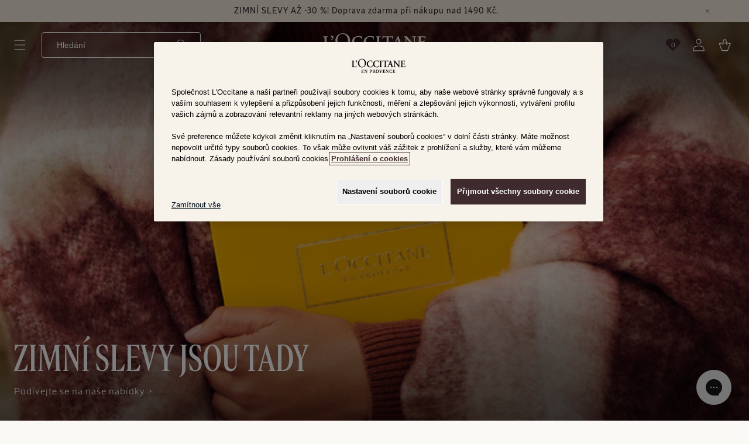

--- FILE ---
content_type: text/html; charset=utf-8
request_url: https://cz.loccitane.com/?utm_source=marianne.cz&utm_medium=zalozka&utm_content=Verbena+SG&utm_campaign=MARIANNE13
body_size: 79058
content:
<!doctype html>
<html class="js" lang="cs">
  <head>
    
    <script>
  window.addEventListener('DOMContentLoaded', function () {
    window.Shopify.loadFeatures(
      [
        {
          name: 'consent-tracking-api',
          version: '0.1',
        },
      ],
      (error) => {
        if (error) {
          console.warn('Shopify consent tracking API failed to load:', error);
          return;
        }
        // If error is false, the API has loaded and ready to use!
        const currentConsent = window.Shopify.customerPrivacy?.currentVisitorConsent();
        const modifiedConsent = currentConsent;
        Object.entries(currentConsent).forEach(([key, value]) => {
          if (value === 'yes') {
            modifiedConsent[key] = true;
          } else {
            modifiedConsent[key] = false;
          }
        });
        window.Shopify.customerPrivacy?.setTrackingConsent(modifiedConsent);
      }
    );
    const settingsBtns = document.querySelectorAll('a[href="#onetrust"]');
    if (settingsBtns.length > 0) {
      settingsBtns.forEach((btn) => {
        btn.addEventListener('click', function (e) {
          e.preventDefault();
          window.OneTrust?.ToggleInfoDisplay();
        });
      });
    }

    // Monitor OneTrust banner for scroll control
    function monitorOneTrustBanner() {
      const observer = new MutationObserver(function () {
        const banner = document.getElementById('onetrust-banner-sdk');
        const isDesignMode = window.Shopify?.designMode;

        if (banner) {
          const isVisible = window.getComputedStyle(banner).display === 'block';

          if (!isDesignMode) {
            if (isVisible) {
              document.body.style.overflow = 'hidden';
            } else {
              document.body.style.overflow = '';
            }
          }
        }
      });

      // Start observing
      observer.observe(document.body, {
        childList: true,
        subtree: true,
        attributes: true,
        attributeFilter: ['style'],
      });

      // Also check immediately if banner exists
      const banner = document.getElementById('onetrust-banner-sdk');
      const isDesignMode = window.Shopify?.designMode;
      if (banner) {
        const isVisible = window.getComputedStyle(banner).display === 'block';
        if (isVisible && !isDesignMode) {
          document.body.style.overflow = 'hidden';
        }
      }
    }

    function waitForOneTrust() {
      hasOneTrustLoaded();
      let attempts = 0;
      const interval = setInterval(function () {
        if (hasOneTrustLoaded() || attempts > 100) {
          clearInterval(interval);
        }
        attempts++;
      }, 100);
    }

    function hasOneTrustLoaded() {
      if (typeof window.OnetrustActiveGroups === 'string') {
        // Check now
        optanonWrapper();
        // And wrap and trigger after cookie opt-in
        window.OptanonWrapper = optanonWrapper;
        return true;
      }

      return false;
    }

    function optanonWrapper() {
      window.addEventListener(
        'OneTrustGroupsUpdated',
        (event) => {
          setTimeout(() => {
            window.Shopify.customerPrivacy?.setTrackingConsent({
              analytics: event.detail.includes('C0002'),
              marketing: event.detail.includes('C0004'),
              sale_of_data: event.detail.includes('C0004'),
              preferences: event.detail.includes('C0003'),
            });
          });
        },
        1000
      );
    }

    (function () {
      waitForOneTrust();
      monitorOneTrustBanner();
    })();
  });
</script>

<style>
  .footer__content-bottom-wrapper {
    padding-top: 10px;
  }
  .footer__onetrust-settings {
    padding: 15px 0 0;
    display: flex;
    justify-content: center;
  }
  #onetrust-consent-sdk .onetrust-pc-dark-filter {
    display: block;
  }
  #ot-sdk-btn.ot-sdk-show-settings,
  #ot-sdk-btn.optanon-show-settings {
    background-color: rgba(var(--color-button), var(--alpha-button-background));
    border: none;
    color: rgb(var(--color-button-text));
    font-weight: bold;
    font-family: LOccitaneSans-Regular !important;
    font-size: 1.4rem;
    font-weight: 400;
    line-height: 140%;
    letter-spacing: 0;
    border-radius: 5px;
  }
  #ot-sdk-btn.ot-sdk-show-settings:hover,
  #ot-sdk-btn.optanon-show-settings:hover {
    background: #34292c;
    color: rgb(var(--color-button-text));
  }
</style>


    <meta charset="utf-8">
    <meta http-equiv="X-UA-Compatible" content="IE=edge">
    <meta name="viewport" content="width=device-width,initial-scale=1">
    <meta name="theme-color" content="">
    <link rel="canonical" href="https://cz.loccitane.com/">

    
      <link rel="alternate" href="https://al.loccitane.com/" hreflang="sq-al"> <link rel="alternate" href="https://antilles.loccitane.com/" hreflang="fr-gp"> <link rel="alternate" href="https://ar.loccitane.com/" hreflang="es-ar"> <link rel="alternate" href="https://at.loccitane.com/" hreflang="de-at"> <link rel="alternate" href="https://au.loccitane.com/" hreflang="en-au"> <link rel="alternate" href="https://az.loccitane.com" hreflang="az"> <link rel="alternate" href="https://be.loccitane.com/" hreflang="fr-be"> <link rel="alternate" href="https://be.loccitane.com/nl-be/" hreflang="nl-be"> <link rel="alternate" href="https://bg.loccitane.com/" hreflang="bg-bg"> <link rel="alternate" href="https://br.loccitane.com/" hreflang="pt-br"> <link rel="alternate" href="https://ch.loccitane.com/" hreflang="de-ch"> <link rel="alternate" href="https://ch.loccitane.com/fr-ch/" hreflang="fr-ch"> <link rel="alternate" href="https://cl.loccitane.com/" hreflang="es-cl"> <link rel="alternate" href="https://co.loccitane.com/" hreflang="es-co"> <link rel="alternate" href="https://cr.loccitane.com/" hreflang="es-cr"> <link rel="alternate" href="https://cy.loccitane.com/" hreflang="en-cy"> <link rel="alternate" href="https://cz.loccitane.com/" hreflang="cs-cz"> <link rel="alternate" href="https://de.loccitane.com/" hreflang="de-de"> <link rel="alternate" href="https://ec.loccitane.com/" hreflang="es-ec"> <link rel="alternate" href="https://es.loccitane.com/" hreflang="es-es"> <link rel="alternate" href="https://fi.loccitane.com/" hreflang="fi-fi"> <link rel="alternate" href="https://fr.loccitane.com/" hreflang="fr-fr"> <link rel="alternate" href="https://ge.loccitane.com/" hreflang="ka-ge"> <link rel="alternate" href="https://ge.loccitane.com/en" hreflang="en-ge"> <link rel="alternate" href="https://gr.loccitane.com/" hreflang="el-gr"> <link rel="alternate" href="https://gt.loccitane.com/" hreflang="es-gt"> <link rel="alternate" href="https://hk.loccitane.com/" hreflang="zh-hant-hk"> <link rel="alternate" href="https://hk.loccitane.com/en" hreflang="en-hk"> <link rel="alternate" href="https://hn.loccitane.com/" hreflang="es-hn"> <link rel="alternate" href="https://hr.loccitane.com/" hreflang="hr-hr"> <link rel="alternate" href="https://hu.loccitane.com/" hreflang="hu-hu"> <link rel="alternate" href="https://id.loccitane.com/" hreflang="en-id"> <link rel="alternate" href="https://ie.loccitane.com/" hreflang="en-ie"> <link rel="alternate" href="https://il.loccitane.com/" hreflang="he-il"> <link rel="alternate" href="https://in.loccitane.com/" hreflang="en-in"> <link rel="alternate" href="https://is.loccitane.com/" hreflang="is-is"> <link rel="alternate" href="https://is.loccitane.com/en" hreflang="en-is"> <link rel="alternate" href="https://it.loccitane.com/" hreflang="it-it"> <link rel="alternate" href="https://jp.loccitane.com/" hreflang="ja-jp"> <link rel="alternate" href="https://kg.loccitane.com/" hreflang="ru-kg"> <link rel="alternate" href="https://kr.loccitane.com/" hreflang="ko-kr"> <link rel="alternate" href="https://ks.loccitane.com/" hreflang="sq"> <link rel="alternate" href="https://kz.loccitane.com/" hreflang="ru-kz"> <link rel="alternate" href="https://loccitane.com.tr/" hreflang="tr-tr"> <link rel="alternate" href="https://lt.loccitane.com/" hreflang="lt-lt"> <link rel="alternate" href="https://lv.loccitane.com/" hreflang="lv-lv"> <link rel="alternate" href="https://mt.loccitane.com/" hreflang="en-mt"> <link rel="alternate" href="https://mx.loccitane.com/" hreflang="es-mx"> <link rel="alternate" href="https://my.loccitane.com/" hreflang="en-my"> <link rel="alternate" href="https://my.loccitane.com/ms" hreflang="ms-my"> <link rel="alternate" href="https://nl.loccitane.com/" hreflang="nl-nl"> <link rel="alternate" href="https://no.loccitane.com/" hreflang="nb-no"> <link rel="alternate" href="https://nz.loccitane.com/" hreflang="en-nz"> <link rel="alternate" href="https://pa.loccitane.com/" hreflang="es-pa"> <link rel="alternate" href="https://pe.loccitane.com/" hreflang="es-pe"> <link rel="alternate" href="https://ph.loccitane.com/" hreflang="en-ph"> <link rel="alternate" href="https://pl.loccitane.com/" hreflang="pl-pl"> <link rel="alternate" href="https://pt.loccitane.com/" hreflang="pt-pt"> <link rel="alternate" href="https://ro.loccitane.com/" hreflang="ro-ro"> <link rel="alternate" href="https://rs.loccitane.com/" hreflang="sr-rs"> <link rel="alternate" href="https://se.loccitane.com/" hreflang="sv-se"> <link rel="alternate" href="https://sg.loccitane.com/" hreflang="en-sg"> <link rel="alternate" href="https://si.loccitane.com/" hreflang="sl-si"> <link rel="alternate" href="https://sk.loccitane.com/" hreflang="sk-sk"> <link rel="alternate" href="https://sv.loccitane.com/" hreflang="es-sv"> <link rel="alternate" href="https://th.loccitane.com/" hreflang="en-th"> <link rel="alternate" href="https://tn.loccitane.com" hreflang="fr-tn"> <link rel="alternate" href="https://tw.loccitane.com/" hreflang="zh-hant-tw"> <link rel="alternate" href="https://ua.loccitane.com/" hreflang="uk-ua"> <link rel="alternate" href="https://uk.loccitane.com/" hreflang="en-gb"> <link rel="alternate" href="https://uz.loccitane.com/" hreflang="ru-uz"> <link rel="alternate" href="https://uz.loccitane.com/uz" hreflang="uz-uz"> <link rel="alternate" href="https://vn.loccitane.com/" hreflang="vi-vn"> <link rel="alternate" href="https://www.loccitane.cn/" hreflang="zh-hans-cn"> <link rel="alternate" href="https://www.loccitane.com" hreflang="x-default"> <link rel="alternate" href="https://www.loccitane.com/en-ca/" hreflang="en-ca"> <link rel="alternate" href="https://www.loccitane.com/en-us/" hreflang="en-us"> <link rel="alternate" href="https://www.loccitane.com/fr-ca/" hreflang="fr-ca"> <link rel="alternate" href="https://za.loccitane.com/" hreflang="en-za">
    

    
      <meta name="google-site-verification" content="663UVko_EogVwwKB-YWnWnGHfmo_qntAtlapYPRDRgw">
    
<link rel="icon" type="image/png" href="//cz.loccitane.com/cdn/shop/files/512x512.svg?crop=center&height=32&v=1752049630&width=32"><link rel="preconnect" href="https://fonts.shopifycdn.com" crossorigin><title>
      Přírodní kosmetika | L&#39;Occitane | Oficiální obchod L&#39;Occitane
 &ndash; L&#39;Occitane Česká republika</title>

    
      <meta name="description" content="Společnost L&#39;OCCITANE přináší to nejlepší pro zářící a jedinečnou krásu, co může Provence nabídnout. Zavázali jsme se zachovat místní dechberoucí přírodu, která nás nikdy nepřestane udivovat. Přírodní, ekologické produkty.">
    

    

<meta property="og:site_name" content="L&#39;Occitane Česká republika">
<meta property="og:url" content="https://cz.loccitane.com/">
<meta property="og:title" content="Přírodní kosmetika | L&#39;Occitane | Oficiální obchod L&#39;Occitane">
<meta property="og:type" content="website">
<meta property="og:description" content="Společnost L&#39;OCCITANE přináší to nejlepší pro zářící a jedinečnou krásu, co může Provence nabídnout. Zavázali jsme se zachovat místní dechberoucí přírodu, která nás nikdy nepřestane udivovat. Přírodní, ekologické produkty."><meta property="og:image" content="http://cz.loccitane.com/cdn/shop/files/logo_for_shopify_4de6700e-0052-42a8-ab00-e5de8434a506.png?v=1630404034">
  <meta property="og:image:secure_url" content="https://cz.loccitane.com/cdn/shop/files/logo_for_shopify_4de6700e-0052-42a8-ab00-e5de8434a506.png?v=1630404034">
  <meta property="og:image:width" content="1200">
  <meta property="og:image:height" content="628"><meta name="twitter:card" content="summary_large_image">
<meta name="twitter:title" content="Přírodní kosmetika | L&#39;Occitane | Oficiální obchod L&#39;Occitane">
<meta name="twitter:description" content="Společnost L&#39;OCCITANE přináší to nejlepší pro zářící a jedinečnou krásu, co může Provence nabídnout. Zavázali jsme se zachovat místní dechberoucí přírodu, která nás nikdy nepřestane udivovat. Přírodní, ekologické produkty.">


    <script src="//cz.loccitane.com/cdn/shop/t/121/assets/constants.js?v=132983761750457495441755779463" defer="defer"></script>
    <script src="//cz.loccitane.com/cdn/shop/t/121/assets/pubsub.js?v=25310214064522200911755779464" defer="defer"></script>
    <script src="//cz.loccitane.com/cdn/shop/t/121/assets/global.js?v=181081481598897563541765965416" defer="defer"></script>
    <script src="//cz.loccitane.com/cdn/shop/t/121/assets/details-disclosure.js?v=105373837315045782181755779461" defer="defer"></script>
    <script src="//cz.loccitane.com/cdn/shop/t/121/assets/details-modal.js?v=25581673532751508451755779461" defer="defer"></script>
    <script src="//cz.loccitane.com/cdn/shop/t/121/assets/search-form.js?v=133129549252120666541755779464" defer="defer"></script>
    <script src="//cz.loccitane.com/cdn/shop/t/121/assets/minimal-stock.js?v=182891710599563138711764924146" defer="defer"></script><script src="//cz.loccitane.com/cdn/shop/t/121/assets/animations.js?v=88693664871331136111755779464" defer="defer"></script><script>window.performance && window.performance.mark && window.performance.mark('shopify.content_for_header.start');</script><meta name="google-site-verification" content="4uIJRcX6Bud0bye3uIMIoE8TRss5dE3SWPGRG5XjMPQ">
<meta id="shopify-digital-wallet" name="shopify-digital-wallet" content="/58189283485/digital_wallets/dialog">
<script async="async" src="/checkouts/internal/preloads.js?locale=cs-CZ"></script>
<script id="shopify-features" type="application/json">{"accessToken":"663bd18691cf9f8e0475abb0aedbe85e","betas":["rich-media-storefront-analytics"],"domain":"cz.loccitane.com","predictiveSearch":true,"shopId":58189283485,"locale":"cs"}</script>
<script>var Shopify = Shopify || {};
Shopify.shop = "loccitane-czech-republic.myshopify.com";
Shopify.locale = "cs";
Shopify.currency = {"active":"CZK","rate":"1.0"};
Shopify.country = "CZ";
Shopify.theme = {"name":"occ-theme-aura\/shop\/cz_theme_B","id":183366123895,"schema_name":"Aura","schema_version":"1.1.0","theme_store_id":null,"role":"main"};
Shopify.theme.handle = "null";
Shopify.theme.style = {"id":null,"handle":null};
Shopify.cdnHost = "cz.loccitane.com/cdn";
Shopify.routes = Shopify.routes || {};
Shopify.routes.root = "/";</script>
<script type="module">!function(o){(o.Shopify=o.Shopify||{}).modules=!0}(window);</script>
<script>!function(o){function n(){var o=[];function n(){o.push(Array.prototype.slice.apply(arguments))}return n.q=o,n}var t=o.Shopify=o.Shopify||{};t.loadFeatures=n(),t.autoloadFeatures=n()}(window);</script>
<script id="shop-js-analytics" type="application/json">{"pageType":"index"}</script>
<script defer="defer" async type="module" src="//cz.loccitane.com/cdn/shopifycloud/shop-js/modules/v2/client.init-shop-cart-sync_DprKPGet.cs.esm.js"></script>
<script defer="defer" async type="module" src="//cz.loccitane.com/cdn/shopifycloud/shop-js/modules/v2/chunk.common_CFv8X3wM.esm.js"></script>
<script defer="defer" async type="module" src="//cz.loccitane.com/cdn/shopifycloud/shop-js/modules/v2/chunk.modal_vkNirYKp.esm.js"></script>
<script type="module">
  await import("//cz.loccitane.com/cdn/shopifycloud/shop-js/modules/v2/client.init-shop-cart-sync_DprKPGet.cs.esm.js");
await import("//cz.loccitane.com/cdn/shopifycloud/shop-js/modules/v2/chunk.common_CFv8X3wM.esm.js");
await import("//cz.loccitane.com/cdn/shopifycloud/shop-js/modules/v2/chunk.modal_vkNirYKp.esm.js");

  window.Shopify.SignInWithShop?.initShopCartSync?.({"fedCMEnabled":true,"windoidEnabled":true});

</script>
<script>(function() {
  var isLoaded = false;
  function asyncLoad() {
    if (isLoaded) return;
    isLoaded = true;
    var urls = ["https:\/\/maps.develic.com\/packs\/front.js?shop=loccitane-czech-republic.myshopify.com","https:\/\/config.gorgias.chat\/bundle-loader\/01HQ8Q23HZVW527XBAZ0598R0K?source=shopify1click\u0026shop=loccitane-czech-republic.myshopify.com","https:\/\/last-activity-app.azurewebsites.net\/scripts\/tracking.js?shop=loccitane-czech-republic.myshopify.com","https:\/\/cdn.9gtb.com\/loader.js?g_cvt_id=4e265bf0-e08e-4999-8eb5-641e4ef00970\u0026shop=loccitane-czech-republic.myshopify.com"];
    for (var i = 0; i < urls.length; i++) {
      var s = document.createElement('script');
      s.type = 'text/javascript';
      s.async = true;
      s.src = urls[i];
      var x = document.getElementsByTagName('script')[0];
      x.parentNode.insertBefore(s, x);
    }
  };
  if(window.attachEvent) {
    window.attachEvent('onload', asyncLoad);
  } else {
    window.addEventListener('load', asyncLoad, false);
  }
})();</script>
<script id="__st">var __st={"a":58189283485,"offset":3600,"reqid":"1fd3842a-84d1-493a-a9b0-2634a68c9013-1769309585","pageurl":"cz.loccitane.com\/?utm_source=marianne.cz\u0026utm_medium=zalozka\u0026utm_content=Verbena+SG\u0026utm_campaign=MARIANNE13","u":"c773a0bc8fb3","p":"home"};</script>
<script>window.ShopifyPaypalV4VisibilityTracking = true;</script>
<script id="captcha-bootstrap">!function(){'use strict';const t='contact',e='account',n='new_comment',o=[[t,t],['blogs',n],['comments',n],[t,'customer']],c=[[e,'customer_login'],[e,'guest_login'],[e,'recover_customer_password'],[e,'create_customer']],r=t=>t.map((([t,e])=>`form[action*='/${t}']:not([data-nocaptcha='true']) input[name='form_type'][value='${e}']`)).join(','),a=t=>()=>t?[...document.querySelectorAll(t)].map((t=>t.form)):[];function s(){const t=[...o],e=r(t);return a(e)}const i='password',u='form_key',d=['recaptcha-v3-token','g-recaptcha-response','h-captcha-response',i],f=()=>{try{return window.sessionStorage}catch{return}},m='__shopify_v',_=t=>t.elements[u];function p(t,e,n=!1){try{const o=window.sessionStorage,c=JSON.parse(o.getItem(e)),{data:r}=function(t){const{data:e,action:n}=t;return t[m]||n?{data:e,action:n}:{data:t,action:n}}(c);for(const[e,n]of Object.entries(r))t.elements[e]&&(t.elements[e].value=n);n&&o.removeItem(e)}catch(o){console.error('form repopulation failed',{error:o})}}const l='form_type',E='cptcha';function T(t){t.dataset[E]=!0}const w=window,h=w.document,L='Shopify',v='ce_forms',y='captcha';let A=!1;((t,e)=>{const n=(g='f06e6c50-85a8-45c8-87d0-21a2b65856fe',I='https://cdn.shopify.com/shopifycloud/storefront-forms-hcaptcha/ce_storefront_forms_captcha_hcaptcha.v1.5.2.iife.js',D={infoText:'Chráněno technologií hCaptcha',privacyText:'Ochrana osobních údajů',termsText:'Podmínky'},(t,e,n)=>{const o=w[L][v],c=o.bindForm;if(c)return c(t,g,e,D).then(n);var r;o.q.push([[t,g,e,D],n]),r=I,A||(h.body.append(Object.assign(h.createElement('script'),{id:'captcha-provider',async:!0,src:r})),A=!0)});var g,I,D;w[L]=w[L]||{},w[L][v]=w[L][v]||{},w[L][v].q=[],w[L][y]=w[L][y]||{},w[L][y].protect=function(t,e){n(t,void 0,e),T(t)},Object.freeze(w[L][y]),function(t,e,n,w,h,L){const[v,y,A,g]=function(t,e,n){const i=e?o:[],u=t?c:[],d=[...i,...u],f=r(d),m=r(i),_=r(d.filter((([t,e])=>n.includes(e))));return[a(f),a(m),a(_),s()]}(w,h,L),I=t=>{const e=t.target;return e instanceof HTMLFormElement?e:e&&e.form},D=t=>v().includes(t);t.addEventListener('submit',(t=>{const e=I(t);if(!e)return;const n=D(e)&&!e.dataset.hcaptchaBound&&!e.dataset.recaptchaBound,o=_(e),c=g().includes(e)&&(!o||!o.value);(n||c)&&t.preventDefault(),c&&!n&&(function(t){try{if(!f())return;!function(t){const e=f();if(!e)return;const n=_(t);if(!n)return;const o=n.value;o&&e.removeItem(o)}(t);const e=Array.from(Array(32),(()=>Math.random().toString(36)[2])).join('');!function(t,e){_(t)||t.append(Object.assign(document.createElement('input'),{type:'hidden',name:u})),t.elements[u].value=e}(t,e),function(t,e){const n=f();if(!n)return;const o=[...t.querySelectorAll(`input[type='${i}']`)].map((({name:t})=>t)),c=[...d,...o],r={};for(const[a,s]of new FormData(t).entries())c.includes(a)||(r[a]=s);n.setItem(e,JSON.stringify({[m]:1,action:t.action,data:r}))}(t,e)}catch(e){console.error('failed to persist form',e)}}(e),e.submit())}));const S=(t,e)=>{t&&!t.dataset[E]&&(n(t,e.some((e=>e===t))),T(t))};for(const o of['focusin','change'])t.addEventListener(o,(t=>{const e=I(t);D(e)&&S(e,y())}));const B=e.get('form_key'),M=e.get(l),P=B&&M;t.addEventListener('DOMContentLoaded',(()=>{const t=y();if(P)for(const e of t)e.elements[l].value===M&&p(e,B);[...new Set([...A(),...v().filter((t=>'true'===t.dataset.shopifyCaptcha))])].forEach((e=>S(e,t)))}))}(h,new URLSearchParams(w.location.search),n,t,e,['guest_login'])})(!0,!0)}();</script>
<script integrity="sha256-4kQ18oKyAcykRKYeNunJcIwy7WH5gtpwJnB7kiuLZ1E=" data-source-attribution="shopify.loadfeatures" defer="defer" src="//cz.loccitane.com/cdn/shopifycloud/storefront/assets/storefront/load_feature-a0a9edcb.js" crossorigin="anonymous"></script>
<script data-source-attribution="shopify.dynamic_checkout.dynamic.init">var Shopify=Shopify||{};Shopify.PaymentButton=Shopify.PaymentButton||{isStorefrontPortableWallets:!0,init:function(){window.Shopify.PaymentButton.init=function(){};var t=document.createElement("script");t.src="https://cz.loccitane.com/cdn/shopifycloud/portable-wallets/latest/portable-wallets.cs.js",t.type="module",document.head.appendChild(t)}};
</script>
<script data-source-attribution="shopify.dynamic_checkout.buyer_consent">
  function portableWalletsHideBuyerConsent(e){var t=document.getElementById("shopify-buyer-consent"),n=document.getElementById("shopify-subscription-policy-button");t&&n&&(t.classList.add("hidden"),t.setAttribute("aria-hidden","true"),n.removeEventListener("click",e))}function portableWalletsShowBuyerConsent(e){var t=document.getElementById("shopify-buyer-consent"),n=document.getElementById("shopify-subscription-policy-button");t&&n&&(t.classList.remove("hidden"),t.removeAttribute("aria-hidden"),n.addEventListener("click",e))}window.Shopify?.PaymentButton&&(window.Shopify.PaymentButton.hideBuyerConsent=portableWalletsHideBuyerConsent,window.Shopify.PaymentButton.showBuyerConsent=portableWalletsShowBuyerConsent);
</script>
<script data-source-attribution="shopify.dynamic_checkout.cart.bootstrap">document.addEventListener("DOMContentLoaded",(function(){function t(){return document.querySelector("shopify-accelerated-checkout-cart, shopify-accelerated-checkout")}if(t())Shopify.PaymentButton.init();else{new MutationObserver((function(e,n){t()&&(Shopify.PaymentButton.init(),n.disconnect())})).observe(document.body,{childList:!0,subtree:!0})}}));
</script>
<link id="shopify-accelerated-checkout-styles" rel="stylesheet" media="screen" href="https://cz.loccitane.com/cdn/shopifycloud/portable-wallets/latest/accelerated-checkout-backwards-compat.css" crossorigin="anonymous">
<style id="shopify-accelerated-checkout-cart">
        #shopify-buyer-consent {
  margin-top: 1em;
  display: inline-block;
  width: 100%;
}

#shopify-buyer-consent.hidden {
  display: none;
}

#shopify-subscription-policy-button {
  background: none;
  border: none;
  padding: 0;
  text-decoration: underline;
  font-size: inherit;
  cursor: pointer;
}

#shopify-subscription-policy-button::before {
  box-shadow: none;
}

      </style>
<script id="sections-script" data-sections="header" defer="defer" src="//cz.loccitane.com/cdn/shop/t/121/compiled_assets/scripts.js?v=14286"></script>
<script>window.performance && window.performance.mark && window.performance.mark('shopify.content_for_header.end');</script>


    <style data-shopify>
      @font-face {
  font-family: Assistant;
  font-weight: 400;
  font-style: normal;
  font-display: swap;
  src: url("//cz.loccitane.com/cdn/fonts/assistant/assistant_n4.9120912a469cad1cc292572851508ca49d12e768.woff2") format("woff2"),
       url("//cz.loccitane.com/cdn/fonts/assistant/assistant_n4.6e9875ce64e0fefcd3f4446b7ec9036b3ddd2985.woff") format("woff");
}

      @font-face {
  font-family: Assistant;
  font-weight: 700;
  font-style: normal;
  font-display: swap;
  src: url("//cz.loccitane.com/cdn/fonts/assistant/assistant_n7.bf44452348ec8b8efa3aa3068825305886b1c83c.woff2") format("woff2"),
       url("//cz.loccitane.com/cdn/fonts/assistant/assistant_n7.0c887fee83f6b3bda822f1150b912c72da0f7b64.woff") format("woff");
}

      
      
      @font-face {
  font-family: Assistant;
  font-weight: 400;
  font-style: normal;
  font-display: swap;
  src: url("//cz.loccitane.com/cdn/fonts/assistant/assistant_n4.9120912a469cad1cc292572851508ca49d12e768.woff2") format("woff2"),
       url("//cz.loccitane.com/cdn/fonts/assistant/assistant_n4.6e9875ce64e0fefcd3f4446b7ec9036b3ddd2985.woff") format("woff");
}


      
        :root,
        .color-scheme-1 {
          --color-background: 251,249,246;
        
          --gradient-background: #fbf9f6;
        

        

        --color-foreground: 52,41,44;
        --color-background-contrast: 212,190,158;
        --color-shadow: 18,18,18;
        --color-button: 63,43,46;
        --color-button-text: 251,249,246;
        --color-secondary-button: 251,249,246;
        --color-secondary-button-text: 107,97,97;
        --color-link: 107,97,97;
        --color-badge-foreground: 52,41,44;
        --color-badge-background: 251,249,246;
        --color-badge-border: 52,41,44;
        --payment-terms-background-color: rgb(251 249 246);
      }
      
        
        .color-scheme-2 {
          --color-background: 242,233,219;
        
          --gradient-background: #f2e9db;
        

        

        --color-foreground: 107,97,97;
        --color-background-contrast: 208,176,125;
        --color-shadow: 18,18,18;
        --color-button: 63,43,46;
        --color-button-text: 107,97,97;
        --color-secondary-button: 242,233,219;
        --color-secondary-button-text: 107,97,97;
        --color-link: 107,97,97;
        --color-badge-foreground: 107,97,97;
        --color-badge-background: 242,233,219;
        --color-badge-border: 107,97,97;
        --payment-terms-background-color: rgb(242 233 219);
      }
      
        
        .color-scheme-3 {
          --color-background: 36,40,51;
        
          --gradient-background: #242833;
        

        

        --color-foreground: 255,255,255;
        --color-background-contrast: 47,52,66;
        --color-shadow: 18,18,18;
        --color-button: 255,255,255;
        --color-button-text: 0,0,0;
        --color-secondary-button: 36,40,51;
        --color-secondary-button-text: 255,255,255;
        --color-link: 255,255,255;
        --color-badge-foreground: 255,255,255;
        --color-badge-background: 36,40,51;
        --color-badge-border: 255,255,255;
        --payment-terms-background-color: rgb(36 40 51);
      }
      
        
        .color-scheme-4 {
          --color-background: 18,18,18;
        
          --gradient-background: #121212;
        

        

        --color-foreground: 255,255,255;
        --color-background-contrast: 146,146,146;
        --color-shadow: 18,18,18;
        --color-button: 255,255,255;
        --color-button-text: 18,18,18;
        --color-secondary-button: 18,18,18;
        --color-secondary-button-text: 255,255,255;
        --color-link: 255,255,255;
        --color-badge-foreground: 255,255,255;
        --color-badge-background: 18,18,18;
        --color-badge-border: 255,255,255;
        --payment-terms-background-color: rgb(18 18 18);
      }
      
        
        .color-scheme-5 {
          --color-background: 247,242,234;
        
          --gradient-background: #f7f2ea;
        

        

        --color-foreground: 63,43,46;
        --color-background-contrast: 212,185,142;
        --color-shadow: 18,18,18;
        --color-button: 63,43,46;
        --color-button-text: 63,43,46;
        --color-secondary-button: 247,242,234;
        --color-secondary-button-text: 255,255,255;
        --color-link: 255,255,255;
        --color-badge-foreground: 63,43,46;
        --color-badge-background: 247,242,234;
        --color-badge-border: 63,43,46;
        --payment-terms-background-color: rgb(247 242 234);
      }
      

      body, .color-scheme-1, .color-scheme-2, .color-scheme-3, .color-scheme-4, .color-scheme-5 {
        color: rgba(var(--color-foreground), 0.75);
        background-color: rgb(var(--color-background));
      }

      :root {
        --font-body-family: 'LOccitaneSans-Regular', sans-serif;
        --font-body-style: normal;
        --font-body-weight: 400;
        --font-body-weight-bold: 700;

        --font-heading-family: Assistant, sans-serif;
        --font-heading-style: normal;
        --font-heading-weight: 400;

        --font-body-scale: 1.0;
        --font-heading-scale: 1.0;

        --media-padding: px;
        --media-border-opacity: 0.05;
        --media-border-width: 1px;
        --media-radius: 0px;
        --media-shadow-opacity: 0.0;
        --media-shadow-horizontal-offset: 0px;
        --media-shadow-vertical-offset: 4px;
        --media-shadow-blur-radius: 5px;
        --media-shadow-visible: 0;

        --page-width: 120rem;
        --page-width-margin: 0rem;

        --product-card-image-padding: 0.0rem;
        --product-card-corner-radius: 0.0rem;
        --product-card-text-alignment: left;
        --product-card-border-width: 0.0rem;
        --product-card-border-opacity: 0.1;
        --product-card-shadow-opacity: 0.0;
        --product-card-shadow-visible: 0;
        --product-card-shadow-horizontal-offset: 0.0rem;
        --product-card-shadow-vertical-offset: 0.4rem;
        --product-card-shadow-blur-radius: 0.5rem;

        --collection-card-image-padding: 0.0rem;
        --collection-card-corner-radius: 0.0rem;
        --collection-card-text-alignment: left;
        --collection-card-border-width: 0.0rem;
        --collection-card-border-opacity: 0.1;
        --collection-card-shadow-opacity: 0.0;
        --collection-card-shadow-visible: 0;
        --collection-card-shadow-horizontal-offset: 0.0rem;
        --collection-card-shadow-vertical-offset: 0.4rem;
        --collection-card-shadow-blur-radius: 0.5rem;

        --blog-card-image-padding: 0.0rem;
        --blog-card-corner-radius: 0.0rem;
        --blog-card-text-alignment: left;
        --blog-card-border-width: 0.0rem;
        --blog-card-border-opacity: 0.1;
        --blog-card-shadow-opacity: 0.0;
        --blog-card-shadow-visible: 0;
        --blog-card-shadow-horizontal-offset: 0.0rem;
        --blog-card-shadow-vertical-offset: 0.4rem;
        --blog-card-shadow-blur-radius: 0.5rem;

        --badge-corner-radius: 0.0rem;

        --popup-border-width: 1px;
        --popup-border-opacity: 0.1;
        --popup-corner-radius: 10px;
        --popup-shadow-opacity: 0.05;
        --popup-shadow-horizontal-offset: 0px;
        --popup-shadow-vertical-offset: 4px;
        --popup-shadow-blur-radius: 5px;

        --drawer-border-width: 1px;
        --drawer-border-opacity: 0.1;
        --drawer-shadow-opacity: 0.0;
        --drawer-shadow-horizontal-offset: 0px;
        --drawer-shadow-vertical-offset: 4px;
        --drawer-shadow-blur-radius: 5px;

        --spacing-sections-desktop: 0px;
        --spacing-sections-mobile: 0px;

        --grid-desktop-vertical-spacing: 8px;
        --grid-desktop-horizontal-spacing: 8px;
        --grid-mobile-vertical-spacing: 4px;
        --grid-mobile-horizontal-spacing: 4px;

        --text-boxes-border-opacity: 0.1;
        --text-boxes-border-width: 0px;
        --text-boxes-radius: 0px;
        --text-boxes-shadow-opacity: 0.0;
        --text-boxes-shadow-visible: 0;
        --text-boxes-shadow-horizontal-offset: 0px;
        --text-boxes-shadow-vertical-offset: 4px;
        --text-boxes-shadow-blur-radius: 5px;

        --buttons-radius: 4px;
        --buttons-radius-outset: 5px;
        --buttons-border-width: 1px;
        --buttons-border-opacity: 1.0;
        --buttons-shadow-opacity: 0.0;
        --buttons-shadow-visible: 0;
        --buttons-shadow-horizontal-offset: 0px;
        --buttons-shadow-vertical-offset: 4px;
        --buttons-shadow-blur-radius: 5px;
        --buttons-border-offset: 0.3px;

        --inputs-radius: 4px;
        --inputs-border-width: 1px;
        --inputs-border-opacity: 0.55;
        --inputs-shadow-opacity: 0.0;
        --inputs-shadow-horizontal-offset: 0px;
        --inputs-margin-offset: 0px;
        --inputs-shadow-vertical-offset: 4px;
        --inputs-shadow-blur-radius: 5px;
        --inputs-radius-outset: 5px;

        --variant-pills-radius: 40px;
        --variant-pills-border-width: 1px;
        --variant-pills-border-opacity: 0.55;
        --variant-pills-shadow-opacity: 0.0;
        --variant-pills-shadow-horizontal-offset: 0px;
        --variant-pills-shadow-vertical-offset: 4px;
        --variant-pills-shadow-blur-radius: 5px;
      }

      *,
      *::before,
      *::after {
        box-sizing: inherit;
      }

      html {
        box-sizing: border-box;
        font-size: calc(var(--font-body-scale) * 62.5%);
        height: 100%;
      }

      body {
        display: grid;
        grid-template-rows: auto auto 1fr auto;
        grid-template-columns: 100%;
        min-height: 100%;
        margin: 0;
        font-size: 1.5rem;
        line-height: calc(1 + 0.8 / var(--font-body-scale));
        font-family: var(--font-body-family);
        font-style: var(--font-body-style);
        font-weight: var(--font-body-weight);
      }

      @media screen and (min-width: 750px) {
        body {
          font-size: 1.6rem;
        }
      }
    </style>

    <link href="//cz.loccitane.com/cdn/shop/t/121/assets/base.css?v=33309680921926448191759738231" rel="stylesheet" type="text/css" media="all" />
    <link rel="stylesheet" href="//cz.loccitane.com/cdn/shop/t/121/assets/component-cart-items.css?v=93722854600843776811755779466" media="print" onload="this.media='all'"><link href="//cz.loccitane.com/cdn/shop/t/121/assets/component-cart-drawer.css?v=75909213035530171061755779466" rel="stylesheet" type="text/css" media="all" />
      <link href="//cz.loccitane.com/cdn/shop/t/121/assets/component-cart.css?v=91615075437876569951755779461" rel="stylesheet" type="text/css" media="all" />
      <link href="//cz.loccitane.com/cdn/shop/t/121/assets/component-totals.css?v=18275158684680866401755779462" rel="stylesheet" type="text/css" media="all" />
      <link href="//cz.loccitane.com/cdn/shop/t/121/assets/component-price.css?v=84922729874167099741755779461" rel="stylesheet" type="text/css" media="all" />
      <link href="//cz.loccitane.com/cdn/shop/t/121/assets/component-discounts.css?v=152760482443307489271755779464" rel="stylesheet" type="text/css" media="all" />

      <link rel="preload" as="font" href="//cz.loccitane.com/cdn/fonts/assistant/assistant_n4.9120912a469cad1cc292572851508ca49d12e768.woff2" type="font/woff2" crossorigin>
      

      <link rel="preload" as="font" href="//cz.loccitane.com/cdn/fonts/assistant/assistant_n4.9120912a469cad1cc292572851508ca49d12e768.woff2" type="font/woff2" crossorigin>
      
<link
        rel="stylesheet"
        href="//cz.loccitane.com/cdn/shop/t/121/assets/component-predictive-search.css?v=111238348749317525611755779461"
        media="print"
        onload="this.media='all'"
      >
      <style>
        .shopify-section-group-header-group.announcement-bar-section {
          height: 5px;
          margin-bottom: 20px;
        }
        .header-wrapper {
          position: absolute;
          width: 100%;
          background: transparent;
          color: white;
        }
      </style>
    

    <script>
      if (Shopify.designMode) {
        document.documentElement.classList.add('shopify-design-mode');
      }
      window.ddjskey = 'BBA99332A1D5A7361F126E66D99E5C';
      window.ddoptions = {};
    </script>
    
<link rel="stylesheet" href="//cz.loccitane.com/cdn/shop/t/121/assets/component-wishlist.css?v=7497660186876478651758783860" media="print" onload="this.media='all'">
      <!-- OneTrust Cookies Consent Notice start for cz.loccitane.com -->

<script src="https://cdn.cookielaw.org/scripttemplates/otSDKStub.js" type="text/javascript" charset="UTF-8" data-domain-script="9a3b2529-c666-4642-b4de-211519f496e8"></script>
<script type="text/javascript">
function OptanonWrapper() { }
</script>
<!-- OneTrust Cookies Consent Notice end for cz.loccitane.com -->
    
  <!-- BEGIN app block: shopify://apps/gorgias-live-chat-helpdesk/blocks/gorgias/a66db725-7b96-4e3f-916e-6c8e6f87aaaa -->
<script defer data-gorgias-loader-chat src="https://config.gorgias.chat/bundle-loader/shopify/loccitane-czech-republic.myshopify.com"></script>


<script defer data-gorgias-loader-convert  src="https://content.9gtb.com/loader.js"></script>


<script defer data-gorgias-loader-mailto-replace  src="https://config.gorgias.help/api/contact-forms/replace-mailto-script.js?shopName=loccitane-czech-republic"></script>


<!-- END app block --><!-- BEGIN app block: shopify://apps/helium-customer-fields/blocks/app-embed/bab58598-3e6a-4377-aaaa-97189b15f131 -->







































<script>
  if ('CF' in window) {
    window.CF.appEmbedEnabled = true;
  } else {
    window.CF = {
      appEmbedEnabled: true,
    };
  }

  window.CF.editAccountFormId = "RxtLaD";
  window.CF.registrationFormId = "4Qtj65";
</script>

<!-- BEGIN app snippet: patch-registration-links -->







































<script>
  function patchRegistrationLinks() {
    const PATCHABLE_LINKS_SELECTOR = 'a[href*="/account/register"]';

    const search = new URLSearchParams(window.location.search);
    const checkoutUrl = search.get('checkout_url');
    const returnUrl = search.get('return_url');

    const redirectUrl = checkoutUrl || returnUrl;
    if (!redirectUrl) return;

    const registrationLinks = Array.from(document.querySelectorAll(PATCHABLE_LINKS_SELECTOR));
    registrationLinks.forEach(link => {
      const url = new URL(link.href);

      url.searchParams.set('return_url', redirectUrl);

      link.href = url.href;
    });
  }

  if (['complete', 'interactive', 'loaded'].includes(document.readyState)) {
    patchRegistrationLinks();
  } else {
    document.addEventListener('DOMContentLoaded', () => patchRegistrationLinks());
  }
</script><!-- END app snippet -->
<!-- BEGIN app snippet: patch-login-grecaptcha-conflict -->







































<script>
  // Fixes a problem where both grecaptcha and hcaptcha response fields are included in the /account/login form submission
  // resulting in a 404 on the /challenge page.
  // This is caused by our triggerShopifyRecaptchaLoad function in initialize-forms.liquid.ejs
  // The fix itself just removes the unnecessary g-recaptcha-response input

  function patchLoginGrecaptchaConflict() {
    Array.from(document.querySelectorAll('form')).forEach(form => {
      form.addEventListener('submit', e => {
        const grecaptchaResponse = form.querySelector('[name="g-recaptcha-response"]');
        const hcaptchaResponse = form.querySelector('[name="h-captcha-response"]');

        if (grecaptchaResponse && hcaptchaResponse) {
          // Can't use both. Only keep hcaptcha response field.
          grecaptchaResponse.parentElement.removeChild(grecaptchaResponse);
        }
      })
    })
  }

  if (['complete', 'interactive', 'loaded'].includes(document.readyState)) {
    patchLoginGrecaptchaConflict();
  } else {
    document.addEventListener('DOMContentLoaded', () => patchLoginGrecaptchaConflict());
  }
</script><!-- END app snippet -->
<!-- BEGIN app snippet: embed-data -->





















































<script>
  window.CF.version = "5.2.1";
  window.CF.environment = 
  {
  
  "domain": "loccitane-czech-republic.myshopify.com",
  "baseApiUrl": "https:\/\/app.customerfields.com",
  "captchaSiteKey": "6LeNMkoeAAAAAOv3p76HJpybZtwIc_FszAbod_sW",
  "captchaEnabled": false,
  "proxyPath": "\/tools\/customr",
  "countries": [{"name":"Afghanistan","code":"AF"},{"name":"Åland Islands","code":"AX"},{"name":"Albania","code":"AL"},{"name":"Algeria","code":"DZ"},{"name":"Andorra","code":"AD"},{"name":"Angola","code":"AO"},{"name":"Anguilla","code":"AI"},{"name":"Antigua \u0026 Barbuda","code":"AG"},{"name":"Argentina","code":"AR","provinces":[{"name":"Buenos Aires Province","code":"B"},{"name":"Catamarca","code":"K"},{"name":"Chaco","code":"H"},{"name":"Chubut","code":"U"},{"name":"Buenos Aires (Autonomous City)","code":"C"},{"name":"Córdoba","code":"X"},{"name":"Corrientes","code":"W"},{"name":"Entre Ríos","code":"E"},{"name":"Formosa","code":"P"},{"name":"Jujuy","code":"Y"},{"name":"La Pampa","code":"L"},{"name":"La Rioja","code":"F"},{"name":"Mendoza","code":"M"},{"name":"Misiones","code":"N"},{"name":"Neuquén","code":"Q"},{"name":"Río Negro","code":"R"},{"name":"Salta","code":"A"},{"name":"San Juan","code":"J"},{"name":"San Luis","code":"D"},{"name":"Santa Cruz","code":"Z"},{"name":"Santa Fe","code":"S"},{"name":"Santiago del Estero","code":"G"},{"name":"Tierra del Fuego","code":"V"},{"name":"Tucumán","code":"T"}]},{"name":"Armenia","code":"AM"},{"name":"Aruba","code":"AW"},{"name":"Ascension Island","code":"AC"},{"name":"Australia","code":"AU","provinces":[{"name":"Australian Capital Territory","code":"ACT"},{"name":"New South Wales","code":"NSW"},{"name":"Northern Territory","code":"NT"},{"name":"Queensland","code":"QLD"},{"name":"South Australia","code":"SA"},{"name":"Tasmania","code":"TAS"},{"name":"Victoria","code":"VIC"},{"name":"Western Australia","code":"WA"}]},{"name":"Austria","code":"AT"},{"name":"Azerbaijan","code":"AZ"},{"name":"Bahamas","code":"BS"},{"name":"Bahrain","code":"BH"},{"name":"Bangladesh","code":"BD"},{"name":"Barbados","code":"BB"},{"name":"Belarus","code":"BY"},{"name":"Belgium","code":"BE"},{"name":"Belize","code":"BZ"},{"name":"Benin","code":"BJ"},{"name":"Bermuda","code":"BM"},{"name":"Bhutan","code":"BT"},{"name":"Bolivia","code":"BO"},{"name":"Bosnia \u0026 Herzegovina","code":"BA"},{"name":"Botswana","code":"BW"},{"name":"Brazil","code":"BR","provinces":[{"name":"Acre","code":"AC"},{"name":"Alagoas","code":"AL"},{"name":"Amapá","code":"AP"},{"name":"Amazonas","code":"AM"},{"name":"Bahia","code":"BA"},{"name":"Ceará","code":"CE"},{"name":"Federal District","code":"DF"},{"name":"Espírito Santo","code":"ES"},{"name":"Goiás","code":"GO"},{"name":"Maranhão","code":"MA"},{"name":"Mato Grosso","code":"MT"},{"name":"Mato Grosso do Sul","code":"MS"},{"name":"Minas Gerais","code":"MG"},{"name":"Pará","code":"PA"},{"name":"Paraíba","code":"PB"},{"name":"Paraná","code":"PR"},{"name":"Pernambuco","code":"PE"},{"name":"Piauí","code":"PI"},{"name":"Rio Grande do Norte","code":"RN"},{"name":"Rio Grande do Sul","code":"RS"},{"name":"Rio de Janeiro","code":"RJ"},{"name":"Rondônia","code":"RO"},{"name":"Roraima","code":"RR"},{"name":"Santa Catarina","code":"SC"},{"name":"São Paulo","code":"SP"},{"name":"Sergipe","code":"SE"},{"name":"Tocantins","code":"TO"}]},{"name":"British Indian Ocean Territory","code":"IO"},{"name":"British Virgin Islands","code":"VG"},{"name":"Brunei","code":"BN"},{"name":"Bulgaria","code":"BG"},{"name":"Burkina Faso","code":"BF"},{"name":"Burundi","code":"BI"},{"name":"Cambodia","code":"KH"},{"name":"Cameroon","code":"CM"},{"name":"Canada","code":"CA","provinces":[{"name":"Alberta","code":"AB"},{"name":"British Columbia","code":"BC"},{"name":"Manitoba","code":"MB"},{"name":"New Brunswick","code":"NB"},{"name":"Newfoundland and Labrador","code":"NL"},{"name":"Northwest Territories","code":"NT"},{"name":"Nova Scotia","code":"NS"},{"name":"Nunavut","code":"NU"},{"name":"Ontario","code":"ON"},{"name":"Prince Edward Island","code":"PE"},{"name":"Quebec","code":"QC"},{"name":"Saskatchewan","code":"SK"},{"name":"Yukon","code":"YT"}]},{"name":"Cape Verde","code":"CV"},{"name":"Caribbean Netherlands","code":"BQ"},{"name":"Cayman Islands","code":"KY"},{"name":"Central African Republic","code":"CF"},{"name":"Chad","code":"TD"},{"name":"Chile","code":"CL","provinces":[{"name":"Arica y Parinacota","code":"AP"},{"name":"Tarapacá","code":"TA"},{"name":"Antofagasta","code":"AN"},{"name":"Atacama","code":"AT"},{"name":"Coquimbo","code":"CO"},{"name":"Valparaíso","code":"VS"},{"name":"Santiago Metropolitan","code":"RM"},{"name":"Libertador General Bernardo O’Higgins","code":"LI"},{"name":"Maule","code":"ML"},{"name":"Ñuble","code":"NB"},{"name":"Bío Bío","code":"BI"},{"name":"Araucanía","code":"AR"},{"name":"Los Ríos","code":"LR"},{"name":"Los Lagos","code":"LL"},{"name":"Aysén","code":"AI"},{"name":"Magallanes Region","code":"MA"}]},{"name":"China","code":"CN","provinces":[{"name":"Anhui","code":"AH"},{"name":"Beijing","code":"BJ"},{"name":"Chongqing","code":"CQ"},{"name":"Fujian","code":"FJ"},{"name":"Gansu","code":"GS"},{"name":"Guangdong","code":"GD"},{"name":"Guangxi","code":"GX"},{"name":"Guizhou","code":"GZ"},{"name":"Hainan","code":"HI"},{"name":"Hebei","code":"HE"},{"name":"Heilongjiang","code":"HL"},{"name":"Henan","code":"HA"},{"name":"Hubei","code":"HB"},{"name":"Hunan","code":"HN"},{"name":"Inner Mongolia","code":"NM"},{"name":"Jiangsu","code":"JS"},{"name":"Jiangxi","code":"JX"},{"name":"Jilin","code":"JL"},{"name":"Liaoning","code":"LN"},{"name":"Ningxia","code":"NX"},{"name":"Qinghai","code":"QH"},{"name":"Shaanxi","code":"SN"},{"name":"Shandong","code":"SD"},{"name":"Shanghai","code":"SH"},{"name":"Shanxi","code":"SX"},{"name":"Sichuan","code":"SC"},{"name":"Tianjin","code":"TJ"},{"name":"Xinjiang","code":"XJ"},{"name":"Tibet","code":"YZ"},{"name":"Yunnan","code":"YN"},{"name":"Zhejiang","code":"ZJ"}]},{"name":"Christmas Island","code":"CX"},{"name":"Cocos (Keeling) Islands","code":"CC"},{"name":"Colombia","code":"CO","provinces":[{"name":"Capital District","code":"DC"},{"name":"Amazonas","code":"AMA"},{"name":"Antioquia","code":"ANT"},{"name":"Arauca","code":"ARA"},{"name":"Atlántico","code":"ATL"},{"name":"Bolívar","code":"BOL"},{"name":"Boyacá","code":"BOY"},{"name":"Caldas","code":"CAL"},{"name":"Caquetá","code":"CAQ"},{"name":"Casanare","code":"CAS"},{"name":"Cauca","code":"CAU"},{"name":"Cesar","code":"CES"},{"name":"Chocó","code":"CHO"},{"name":"Córdoba","code":"COR"},{"name":"Cundinamarca","code":"CUN"},{"name":"Guainía","code":"GUA"},{"name":"Guaviare","code":"GUV"},{"name":"Huila","code":"HUI"},{"name":"La Guajira","code":"LAG"},{"name":"Magdalena","code":"MAG"},{"name":"Meta","code":"MET"},{"name":"Nariño","code":"NAR"},{"name":"Norte de Santander","code":"NSA"},{"name":"Putumayo","code":"PUT"},{"name":"Quindío","code":"QUI"},{"name":"Risaralda","code":"RIS"},{"name":"San Andrés \u0026 Providencia","code":"SAP"},{"name":"Santander","code":"SAN"},{"name":"Sucre","code":"SUC"},{"name":"Tolima","code":"TOL"},{"name":"Valle del Cauca","code":"VAC"},{"name":"Vaupés","code":"VAU"},{"name":"Vichada","code":"VID"}]},{"name":"Comoros","code":"KM"},{"name":"Congo - Brazzaville","code":"CG"},{"name":"Congo - Kinshasa","code":"CD"},{"name":"Cook Islands","code":"CK"},{"name":"Costa Rica","code":"CR","provinces":[{"name":"Alajuela","code":"CR-A"},{"name":"Cartago","code":"CR-C"},{"name":"Guanacaste","code":"CR-G"},{"name":"Heredia","code":"CR-H"},{"name":"Limón","code":"CR-L"},{"name":"Puntarenas","code":"CR-P"},{"name":"San José","code":"CR-SJ"}]},{"name":"Croatia","code":"HR"},{"name":"Curaçao","code":"CW"},{"name":"Cyprus","code":"CY"},{"name":"Czechia","code":"CZ"},{"name":"Côte d’Ivoire","code":"CI"},{"name":"Denmark","code":"DK"},{"name":"Djibouti","code":"DJ"},{"name":"Dominica","code":"DM"},{"name":"Dominican Republic","code":"DO"},{"name":"Ecuador","code":"EC"},{"name":"Egypt","code":"EG","provinces":[{"name":"6th of October","code":"SU"},{"name":"Al Sharqia","code":"SHR"},{"name":"Alexandria","code":"ALX"},{"name":"Aswan","code":"ASN"},{"name":"Asyut","code":"AST"},{"name":"Beheira","code":"BH"},{"name":"Beni Suef","code":"BNS"},{"name":"Cairo","code":"C"},{"name":"Dakahlia","code":"DK"},{"name":"Damietta","code":"DT"},{"name":"Faiyum","code":"FYM"},{"name":"Gharbia","code":"GH"},{"name":"Giza","code":"GZ"},{"name":"Helwan","code":"HU"},{"name":"Ismailia","code":"IS"},{"name":"Kafr el-Sheikh","code":"KFS"},{"name":"Luxor","code":"LX"},{"name":"Matrouh","code":"MT"},{"name":"Minya","code":"MN"},{"name":"Monufia","code":"MNF"},{"name":"New Valley","code":"WAD"},{"name":"North Sinai","code":"SIN"},{"name":"Port Said","code":"PTS"},{"name":"Qalyubia","code":"KB"},{"name":"Qena","code":"KN"},{"name":"Red Sea","code":"BA"},{"name":"Sohag","code":"SHG"},{"name":"South Sinai","code":"JS"},{"name":"Suez","code":"SUZ"}]},{"name":"El Salvador","code":"SV","provinces":[{"name":"Ahuachapán","code":"SV-AH"},{"name":"Cabañas","code":"SV-CA"},{"name":"Chalatenango","code":"SV-CH"},{"name":"Cuscatlán","code":"SV-CU"},{"name":"La Libertad","code":"SV-LI"},{"name":"La Paz","code":"SV-PA"},{"name":"La Unión","code":"SV-UN"},{"name":"Morazán","code":"SV-MO"},{"name":"San Miguel","code":"SV-SM"},{"name":"San Salvador","code":"SV-SS"},{"name":"San Vicente","code":"SV-SV"},{"name":"Santa Ana","code":"SV-SA"},{"name":"Sonsonate","code":"SV-SO"},{"name":"Usulután","code":"SV-US"}]},{"name":"Equatorial Guinea","code":"GQ"},{"name":"Eritrea","code":"ER"},{"name":"Estonia","code":"EE"},{"name":"Eswatini","code":"SZ"},{"name":"Ethiopia","code":"ET"},{"name":"Falkland Islands","code":"FK"},{"name":"Faroe Islands","code":"FO"},{"name":"Fiji","code":"FJ"},{"name":"Finland","code":"FI"},{"name":"France","code":"FR"},{"name":"French Guiana","code":"GF"},{"name":"French Polynesia","code":"PF"},{"name":"French Southern Territories","code":"TF"},{"name":"Gabon","code":"GA"},{"name":"Gambia","code":"GM"},{"name":"Georgia","code":"GE"},{"name":"Germany","code":"DE"},{"name":"Ghana","code":"GH"},{"name":"Gibraltar","code":"GI"},{"name":"Greece","code":"GR"},{"name":"Greenland","code":"GL"},{"name":"Grenada","code":"GD"},{"name":"Guadeloupe","code":"GP"},{"name":"Guatemala","code":"GT","provinces":[{"name":"Alta Verapaz","code":"AVE"},{"name":"Baja Verapaz","code":"BVE"},{"name":"Chimaltenango","code":"CMT"},{"name":"Chiquimula","code":"CQM"},{"name":"El Progreso","code":"EPR"},{"name":"Escuintla","code":"ESC"},{"name":"Guatemala","code":"GUA"},{"name":"Huehuetenango","code":"HUE"},{"name":"Izabal","code":"IZA"},{"name":"Jalapa","code":"JAL"},{"name":"Jutiapa","code":"JUT"},{"name":"Petén","code":"PET"},{"name":"Quetzaltenango","code":"QUE"},{"name":"Quiché","code":"QUI"},{"name":"Retalhuleu","code":"RET"},{"name":"Sacatepéquez","code":"SAC"},{"name":"San Marcos","code":"SMA"},{"name":"Santa Rosa","code":"SRO"},{"name":"Sololá","code":"SOL"},{"name":"Suchitepéquez","code":"SUC"},{"name":"Totonicapán","code":"TOT"},{"name":"Zacapa","code":"ZAC"}]},{"name":"Guernsey","code":"GG"},{"name":"Guinea","code":"GN"},{"name":"Guinea-Bissau","code":"GW"},{"name":"Guyana","code":"GY"},{"name":"Haiti","code":"HT"},{"name":"Honduras","code":"HN"},{"name":"Hong Kong SAR","code":"HK","provinces":[{"name":"Hong Kong Island","code":"HK"},{"name":"Kowloon","code":"KL"},{"name":"New Territories","code":"NT"}]},{"name":"Hungary","code":"HU"},{"name":"Iceland","code":"IS"},{"name":"India","code":"IN","provinces":[{"name":"Andaman and Nicobar Islands","code":"AN"},{"name":"Andhra Pradesh","code":"AP"},{"name":"Arunachal Pradesh","code":"AR"},{"name":"Assam","code":"AS"},{"name":"Bihar","code":"BR"},{"name":"Chandigarh","code":"CH"},{"name":"Chhattisgarh","code":"CG"},{"name":"Dadra and Nagar Haveli","code":"DN"},{"name":"Daman and Diu","code":"DD"},{"name":"Delhi","code":"DL"},{"name":"Goa","code":"GA"},{"name":"Gujarat","code":"GJ"},{"name":"Haryana","code":"HR"},{"name":"Himachal Pradesh","code":"HP"},{"name":"Jammu and Kashmir","code":"JK"},{"name":"Jharkhand","code":"JH"},{"name":"Karnataka","code":"KA"},{"name":"Kerala","code":"KL"},{"name":"Ladakh","code":"LA"},{"name":"Lakshadweep","code":"LD"},{"name":"Madhya Pradesh","code":"MP"},{"name":"Maharashtra","code":"MH"},{"name":"Manipur","code":"MN"},{"name":"Meghalaya","code":"ML"},{"name":"Mizoram","code":"MZ"},{"name":"Nagaland","code":"NL"},{"name":"Odisha","code":"OR"},{"name":"Puducherry","code":"PY"},{"name":"Punjab","code":"PB"},{"name":"Rajasthan","code":"RJ"},{"name":"Sikkim","code":"SK"},{"name":"Tamil Nadu","code":"TN"},{"name":"Telangana","code":"TS"},{"name":"Tripura","code":"TR"},{"name":"Uttar Pradesh","code":"UP"},{"name":"Uttarakhand","code":"UK"},{"name":"West Bengal","code":"WB"}]},{"name":"Indonesia","code":"ID","provinces":[{"name":"Aceh","code":"AC"},{"name":"Bali","code":"BA"},{"name":"Bangka–Belitung Islands","code":"BB"},{"name":"Banten","code":"BT"},{"name":"Bengkulu","code":"BE"},{"name":"Gorontalo","code":"GO"},{"name":"Jakarta","code":"JK"},{"name":"Jambi","code":"JA"},{"name":"West Java","code":"JB"},{"name":"Central Java","code":"JT"},{"name":"East Java","code":"JI"},{"name":"West Kalimantan","code":"KB"},{"name":"South Kalimantan","code":"KS"},{"name":"Central Kalimantan","code":"KT"},{"name":"East Kalimantan","code":"KI"},{"name":"North Kalimantan","code":"KU"},{"name":"Riau Islands","code":"KR"},{"name":"Lampung","code":"LA"},{"name":"Maluku","code":"MA"},{"name":"North Maluku","code":"MU"},{"name":"North Sumatra","code":"SU"},{"name":"West Nusa Tenggara","code":"NB"},{"name":"East Nusa Tenggara","code":"NT"},{"name":"Papua","code":"PA"},{"name":"West Papua","code":"PB"},{"name":"Riau","code":"RI"},{"name":"South Sumatra","code":"SS"},{"name":"West Sulawesi","code":"SR"},{"name":"South Sulawesi","code":"SN"},{"name":"Central Sulawesi","code":"ST"},{"name":"Southeast Sulawesi","code":"SG"},{"name":"North Sulawesi","code":"SA"},{"name":"West Sumatra","code":"SB"},{"name":"Yogyakarta","code":"YO"}]},{"name":"Iraq","code":"IQ"},{"name":"Ireland","code":"IE","provinces":[{"name":"Carlow","code":"CW"},{"name":"Cavan","code":"CN"},{"name":"Clare","code":"CE"},{"name":"Cork","code":"CO"},{"name":"Donegal","code":"DL"},{"name":"Dublin","code":"D"},{"name":"Galway","code":"G"},{"name":"Kerry","code":"KY"},{"name":"Kildare","code":"KE"},{"name":"Kilkenny","code":"KK"},{"name":"Laois","code":"LS"},{"name":"Leitrim","code":"LM"},{"name":"Limerick","code":"LK"},{"name":"Longford","code":"LD"},{"name":"Louth","code":"LH"},{"name":"Mayo","code":"MO"},{"name":"Meath","code":"MH"},{"name":"Monaghan","code":"MN"},{"name":"Offaly","code":"OY"},{"name":"Roscommon","code":"RN"},{"name":"Sligo","code":"SO"},{"name":"Tipperary","code":"TA"},{"name":"Waterford","code":"WD"},{"name":"Westmeath","code":"WH"},{"name":"Wexford","code":"WX"},{"name":"Wicklow","code":"WW"}]},{"name":"Isle of Man","code":"IM"},{"name":"Israel","code":"IL"},{"name":"Italy","code":"IT","provinces":[{"name":"Agrigento","code":"AG"},{"name":"Alessandria","code":"AL"},{"name":"Ancona","code":"AN"},{"name":"Aosta Valley","code":"AO"},{"name":"Arezzo","code":"AR"},{"name":"Ascoli Piceno","code":"AP"},{"name":"Asti","code":"AT"},{"name":"Avellino","code":"AV"},{"name":"Bari","code":"BA"},{"name":"Barletta-Andria-Trani","code":"BT"},{"name":"Belluno","code":"BL"},{"name":"Benevento","code":"BN"},{"name":"Bergamo","code":"BG"},{"name":"Biella","code":"BI"},{"name":"Bologna","code":"BO"},{"name":"South Tyrol","code":"BZ"},{"name":"Brescia","code":"BS"},{"name":"Brindisi","code":"BR"},{"name":"Cagliari","code":"CA"},{"name":"Caltanissetta","code":"CL"},{"name":"Campobasso","code":"CB"},{"name":"Carbonia-Iglesias","code":"CI"},{"name":"Caserta","code":"CE"},{"name":"Catania","code":"CT"},{"name":"Catanzaro","code":"CZ"},{"name":"Chieti","code":"CH"},{"name":"Como","code":"CO"},{"name":"Cosenza","code":"CS"},{"name":"Cremona","code":"CR"},{"name":"Crotone","code":"KR"},{"name":"Cuneo","code":"CN"},{"name":"Enna","code":"EN"},{"name":"Fermo","code":"FM"},{"name":"Ferrara","code":"FE"},{"name":"Florence","code":"FI"},{"name":"Foggia","code":"FG"},{"name":"Forlì-Cesena","code":"FC"},{"name":"Frosinone","code":"FR"},{"name":"Genoa","code":"GE"},{"name":"Gorizia","code":"GO"},{"name":"Grosseto","code":"GR"},{"name":"Imperia","code":"IM"},{"name":"Isernia","code":"IS"},{"name":"L’Aquila","code":"AQ"},{"name":"La Spezia","code":"SP"},{"name":"Latina","code":"LT"},{"name":"Lecce","code":"LE"},{"name":"Lecco","code":"LC"},{"name":"Livorno","code":"LI"},{"name":"Lodi","code":"LO"},{"name":"Lucca","code":"LU"},{"name":"Macerata","code":"MC"},{"name":"Mantua","code":"MN"},{"name":"Massa and Carrara","code":"MS"},{"name":"Matera","code":"MT"},{"name":"Medio Campidano","code":"VS"},{"name":"Messina","code":"ME"},{"name":"Milan","code":"MI"},{"name":"Modena","code":"MO"},{"name":"Monza and Brianza","code":"MB"},{"name":"Naples","code":"NA"},{"name":"Novara","code":"NO"},{"name":"Nuoro","code":"NU"},{"name":"Ogliastra","code":"OG"},{"name":"Olbia-Tempio","code":"OT"},{"name":"Oristano","code":"OR"},{"name":"Padua","code":"PD"},{"name":"Palermo","code":"PA"},{"name":"Parma","code":"PR"},{"name":"Pavia","code":"PV"},{"name":"Perugia","code":"PG"},{"name":"Pesaro and Urbino","code":"PU"},{"name":"Pescara","code":"PE"},{"name":"Piacenza","code":"PC"},{"name":"Pisa","code":"PI"},{"name":"Pistoia","code":"PT"},{"name":"Pordenone","code":"PN"},{"name":"Potenza","code":"PZ"},{"name":"Prato","code":"PO"},{"name":"Ragusa","code":"RG"},{"name":"Ravenna","code":"RA"},{"name":"Reggio Calabria","code":"RC"},{"name":"Reggio Emilia","code":"RE"},{"name":"Rieti","code":"RI"},{"name":"Rimini","code":"RN"},{"name":"Rome","code":"RM"},{"name":"Rovigo","code":"RO"},{"name":"Salerno","code":"SA"},{"name":"Sassari","code":"SS"},{"name":"Savona","code":"SV"},{"name":"Siena","code":"SI"},{"name":"Syracuse","code":"SR"},{"name":"Sondrio","code":"SO"},{"name":"Taranto","code":"TA"},{"name":"Teramo","code":"TE"},{"name":"Terni","code":"TR"},{"name":"Turin","code":"TO"},{"name":"Trapani","code":"TP"},{"name":"Trentino","code":"TN"},{"name":"Treviso","code":"TV"},{"name":"Trieste","code":"TS"},{"name":"Udine","code":"UD"},{"name":"Varese","code":"VA"},{"name":"Venice","code":"VE"},{"name":"Verbano-Cusio-Ossola","code":"VB"},{"name":"Vercelli","code":"VC"},{"name":"Verona","code":"VR"},{"name":"Vibo Valentia","code":"VV"},{"name":"Vicenza","code":"VI"},{"name":"Viterbo","code":"VT"}]},{"name":"Jamaica","code":"JM"},{"name":"Japan","code":"JP","provinces":[{"name":"Hokkaido","code":"JP-01"},{"name":"Aomori","code":"JP-02"},{"name":"Iwate","code":"JP-03"},{"name":"Miyagi","code":"JP-04"},{"name":"Akita","code":"JP-05"},{"name":"Yamagata","code":"JP-06"},{"name":"Fukushima","code":"JP-07"},{"name":"Ibaraki","code":"JP-08"},{"name":"Tochigi","code":"JP-09"},{"name":"Gunma","code":"JP-10"},{"name":"Saitama","code":"JP-11"},{"name":"Chiba","code":"JP-12"},{"name":"Tokyo","code":"JP-13"},{"name":"Kanagawa","code":"JP-14"},{"name":"Niigata","code":"JP-15"},{"name":"Toyama","code":"JP-16"},{"name":"Ishikawa","code":"JP-17"},{"name":"Fukui","code":"JP-18"},{"name":"Yamanashi","code":"JP-19"},{"name":"Nagano","code":"JP-20"},{"name":"Gifu","code":"JP-21"},{"name":"Shizuoka","code":"JP-22"},{"name":"Aichi","code":"JP-23"},{"name":"Mie","code":"JP-24"},{"name":"Shiga","code":"JP-25"},{"name":"Kyoto","code":"JP-26"},{"name":"Osaka","code":"JP-27"},{"name":"Hyogo","code":"JP-28"},{"name":"Nara","code":"JP-29"},{"name":"Wakayama","code":"JP-30"},{"name":"Tottori","code":"JP-31"},{"name":"Shimane","code":"JP-32"},{"name":"Okayama","code":"JP-33"},{"name":"Hiroshima","code":"JP-34"},{"name":"Yamaguchi","code":"JP-35"},{"name":"Tokushima","code":"JP-36"},{"name":"Kagawa","code":"JP-37"},{"name":"Ehime","code":"JP-38"},{"name":"Kochi","code":"JP-39"},{"name":"Fukuoka","code":"JP-40"},{"name":"Saga","code":"JP-41"},{"name":"Nagasaki","code":"JP-42"},{"name":"Kumamoto","code":"JP-43"},{"name":"Oita","code":"JP-44"},{"name":"Miyazaki","code":"JP-45"},{"name":"Kagoshima","code":"JP-46"},{"name":"Okinawa","code":"JP-47"}]},{"name":"Jersey","code":"JE"},{"name":"Jordan","code":"JO"},{"name":"Kazakhstan","code":"KZ"},{"name":"Kenya","code":"KE"},{"name":"Kiribati","code":"KI"},{"name":"Kosovo","code":"XK"},{"name":"Kuwait","code":"KW","provinces":[{"name":"Al Ahmadi","code":"KW-AH"},{"name":"Al Asimah","code":"KW-KU"},{"name":"Al Farwaniyah","code":"KW-FA"},{"name":"Al Jahra","code":"KW-JA"},{"name":"Hawalli","code":"KW-HA"},{"name":"Mubarak Al-Kabeer","code":"KW-MU"}]},{"name":"Kyrgyzstan","code":"KG"},{"name":"Laos","code":"LA"},{"name":"Latvia","code":"LV"},{"name":"Lebanon","code":"LB"},{"name":"Lesotho","code":"LS"},{"name":"Liberia","code":"LR"},{"name":"Libya","code":"LY"},{"name":"Liechtenstein","code":"LI"},{"name":"Lithuania","code":"LT"},{"name":"Luxembourg","code":"LU"},{"name":"Macao SAR","code":"MO"},{"name":"Madagascar","code":"MG"},{"name":"Malawi","code":"MW"},{"name":"Malaysia","code":"MY","provinces":[{"name":"Johor","code":"JHR"},{"name":"Kedah","code":"KDH"},{"name":"Kelantan","code":"KTN"},{"name":"Kuala Lumpur","code":"KUL"},{"name":"Labuan","code":"LBN"},{"name":"Malacca","code":"MLK"},{"name":"Negeri Sembilan","code":"NSN"},{"name":"Pahang","code":"PHG"},{"name":"Penang","code":"PNG"},{"name":"Perak","code":"PRK"},{"name":"Perlis","code":"PLS"},{"name":"Putrajaya","code":"PJY"},{"name":"Sabah","code":"SBH"},{"name":"Sarawak","code":"SWK"},{"name":"Selangor","code":"SGR"},{"name":"Terengganu","code":"TRG"}]},{"name":"Maldives","code":"MV"},{"name":"Mali","code":"ML"},{"name":"Malta","code":"MT"},{"name":"Martinique","code":"MQ"},{"name":"Mauritania","code":"MR"},{"name":"Mauritius","code":"MU"},{"name":"Mayotte","code":"YT"},{"name":"Mexico","code":"MX","provinces":[{"name":"Aguascalientes","code":"AGS"},{"name":"Baja California","code":"BC"},{"name":"Baja California Sur","code":"BCS"},{"name":"Campeche","code":"CAMP"},{"name":"Chiapas","code":"CHIS"},{"name":"Chihuahua","code":"CHIH"},{"name":"Ciudad de Mexico","code":"DF"},{"name":"Coahuila","code":"COAH"},{"name":"Colima","code":"COL"},{"name":"Durango","code":"DGO"},{"name":"Guanajuato","code":"GTO"},{"name":"Guerrero","code":"GRO"},{"name":"Hidalgo","code":"HGO"},{"name":"Jalisco","code":"JAL"},{"name":"Mexico State","code":"MEX"},{"name":"Michoacán","code":"MICH"},{"name":"Morelos","code":"MOR"},{"name":"Nayarit","code":"NAY"},{"name":"Nuevo León","code":"NL"},{"name":"Oaxaca","code":"OAX"},{"name":"Puebla","code":"PUE"},{"name":"Querétaro","code":"QRO"},{"name":"Quintana Roo","code":"Q ROO"},{"name":"San Luis Potosí","code":"SLP"},{"name":"Sinaloa","code":"SIN"},{"name":"Sonora","code":"SON"},{"name":"Tabasco","code":"TAB"},{"name":"Tamaulipas","code":"TAMPS"},{"name":"Tlaxcala","code":"TLAX"},{"name":"Veracruz","code":"VER"},{"name":"Yucatán","code":"YUC"},{"name":"Zacatecas","code":"ZAC"}]},{"name":"Moldova","code":"MD"},{"name":"Monaco","code":"MC"},{"name":"Mongolia","code":"MN"},{"name":"Montenegro","code":"ME"},{"name":"Montserrat","code":"MS"},{"name":"Morocco","code":"MA"},{"name":"Mozambique","code":"MZ"},{"name":"Myanmar (Burma)","code":"MM"},{"name":"Namibia","code":"NA"},{"name":"Nauru","code":"NR"},{"name":"Nepal","code":"NP"},{"name":"Netherlands","code":"NL"},{"name":"New Caledonia","code":"NC"},{"name":"New Zealand","code":"NZ","provinces":[{"name":"Auckland","code":"AUK"},{"name":"Bay of Plenty","code":"BOP"},{"name":"Canterbury","code":"CAN"},{"name":"Chatham Islands","code":"CIT"},{"name":"Gisborne","code":"GIS"},{"name":"Hawke’s Bay","code":"HKB"},{"name":"Manawatū-Whanganui","code":"MWT"},{"name":"Marlborough","code":"MBH"},{"name":"Nelson","code":"NSN"},{"name":"Northland","code":"NTL"},{"name":"Otago","code":"OTA"},{"name":"Southland","code":"STL"},{"name":"Taranaki","code":"TKI"},{"name":"Tasman","code":"TAS"},{"name":"Waikato","code":"WKO"},{"name":"Wellington","code":"WGN"},{"name":"West Coast","code":"WTC"}]},{"name":"Nicaragua","code":"NI"},{"name":"Niger","code":"NE"},{"name":"Nigeria","code":"NG","provinces":[{"name":"Abia","code":"AB"},{"name":"Federal Capital Territory","code":"FC"},{"name":"Adamawa","code":"AD"},{"name":"Akwa Ibom","code":"AK"},{"name":"Anambra","code":"AN"},{"name":"Bauchi","code":"BA"},{"name":"Bayelsa","code":"BY"},{"name":"Benue","code":"BE"},{"name":"Borno","code":"BO"},{"name":"Cross River","code":"CR"},{"name":"Delta","code":"DE"},{"name":"Ebonyi","code":"EB"},{"name":"Edo","code":"ED"},{"name":"Ekiti","code":"EK"},{"name":"Enugu","code":"EN"},{"name":"Gombe","code":"GO"},{"name":"Imo","code":"IM"},{"name":"Jigawa","code":"JI"},{"name":"Kaduna","code":"KD"},{"name":"Kano","code":"KN"},{"name":"Katsina","code":"KT"},{"name":"Kebbi","code":"KE"},{"name":"Kogi","code":"KO"},{"name":"Kwara","code":"KW"},{"name":"Lagos","code":"LA"},{"name":"Nasarawa","code":"NA"},{"name":"Niger","code":"NI"},{"name":"Ogun","code":"OG"},{"name":"Ondo","code":"ON"},{"name":"Osun","code":"OS"},{"name":"Oyo","code":"OY"},{"name":"Plateau","code":"PL"},{"name":"Rivers","code":"RI"},{"name":"Sokoto","code":"SO"},{"name":"Taraba","code":"TA"},{"name":"Yobe","code":"YO"},{"name":"Zamfara","code":"ZA"}]},{"name":"Niue","code":"NU"},{"name":"Norfolk Island","code":"NF"},{"name":"North Macedonia","code":"MK"},{"name":"Norway","code":"NO"},{"name":"Oman","code":"OM"},{"name":"Pakistan","code":"PK"},{"name":"Palestinian Territories","code":"PS"},{"name":"Panama","code":"PA","provinces":[{"name":"Bocas del Toro","code":"PA-1"},{"name":"Chiriquí","code":"PA-4"},{"name":"Coclé","code":"PA-2"},{"name":"Colón","code":"PA-3"},{"name":"Darién","code":"PA-5"},{"name":"Emberá","code":"PA-EM"},{"name":"Herrera","code":"PA-6"},{"name":"Guna Yala","code":"PA-KY"},{"name":"Los Santos","code":"PA-7"},{"name":"Ngöbe-Buglé","code":"PA-NB"},{"name":"Panamá","code":"PA-8"},{"name":"West Panamá","code":"PA-10"},{"name":"Veraguas","code":"PA-9"}]},{"name":"Papua New Guinea","code":"PG"},{"name":"Paraguay","code":"PY"},{"name":"Peru","code":"PE","provinces":[{"name":"Amazonas","code":"PE-AMA"},{"name":"Ancash","code":"PE-ANC"},{"name":"Apurímac","code":"PE-APU"},{"name":"Arequipa","code":"PE-ARE"},{"name":"Ayacucho","code":"PE-AYA"},{"name":"Cajamarca","code":"PE-CAJ"},{"name":"El Callao","code":"PE-CAL"},{"name":"Cusco","code":"PE-CUS"},{"name":"Huancavelica","code":"PE-HUV"},{"name":"Huánuco","code":"PE-HUC"},{"name":"Ica","code":"PE-ICA"},{"name":"Junín","code":"PE-JUN"},{"name":"La Libertad","code":"PE-LAL"},{"name":"Lambayeque","code":"PE-LAM"},{"name":"Lima (Department)","code":"PE-LIM"},{"name":"Lima (Metropolitan)","code":"PE-LMA"},{"name":"Loreto","code":"PE-LOR"},{"name":"Madre de Dios","code":"PE-MDD"},{"name":"Moquegua","code":"PE-MOQ"},{"name":"Pasco","code":"PE-PAS"},{"name":"Piura","code":"PE-PIU"},{"name":"Puno","code":"PE-PUN"},{"name":"San Martín","code":"PE-SAM"},{"name":"Tacna","code":"PE-TAC"},{"name":"Tumbes","code":"PE-TUM"},{"name":"Ucayali","code":"PE-UCA"}]},{"name":"Philippines","code":"PH","provinces":[{"name":"Abra","code":"PH-ABR"},{"name":"Agusan del Norte","code":"PH-AGN"},{"name":"Agusan del Sur","code":"PH-AGS"},{"name":"Aklan","code":"PH-AKL"},{"name":"Albay","code":"PH-ALB"},{"name":"Antique","code":"PH-ANT"},{"name":"Apayao","code":"PH-APA"},{"name":"Aurora","code":"PH-AUR"},{"name":"Basilan","code":"PH-BAS"},{"name":"Bataan","code":"PH-BAN"},{"name":"Batanes","code":"PH-BTN"},{"name":"Batangas","code":"PH-BTG"},{"name":"Benguet","code":"PH-BEN"},{"name":"Biliran","code":"PH-BIL"},{"name":"Bohol","code":"PH-BOH"},{"name":"Bukidnon","code":"PH-BUK"},{"name":"Bulacan","code":"PH-BUL"},{"name":"Cagayan","code":"PH-CAG"},{"name":"Camarines Norte","code":"PH-CAN"},{"name":"Camarines Sur","code":"PH-CAS"},{"name":"Camiguin","code":"PH-CAM"},{"name":"Capiz","code":"PH-CAP"},{"name":"Catanduanes","code":"PH-CAT"},{"name":"Cavite","code":"PH-CAV"},{"name":"Cebu","code":"PH-CEB"},{"name":"Cotabato","code":"PH-NCO"},{"name":"Davao Occidental","code":"PH-DVO"},{"name":"Davao Oriental","code":"PH-DAO"},{"name":"Compostela Valley","code":"PH-COM"},{"name":"Davao del Norte","code":"PH-DAV"},{"name":"Davao del Sur","code":"PH-DAS"},{"name":"Dinagat Islands","code":"PH-DIN"},{"name":"Eastern Samar","code":"PH-EAS"},{"name":"Guimaras","code":"PH-GUI"},{"name":"Ifugao","code":"PH-IFU"},{"name":"Ilocos Norte","code":"PH-ILN"},{"name":"Ilocos Sur","code":"PH-ILS"},{"name":"Iloilo","code":"PH-ILI"},{"name":"Isabela","code":"PH-ISA"},{"name":"Kalinga","code":"PH-KAL"},{"name":"La Union","code":"PH-LUN"},{"name":"Laguna","code":"PH-LAG"},{"name":"Lanao del Norte","code":"PH-LAN"},{"name":"Lanao del Sur","code":"PH-LAS"},{"name":"Leyte","code":"PH-LEY"},{"name":"Maguindanao","code":"PH-MAG"},{"name":"Marinduque","code":"PH-MAD"},{"name":"Masbate","code":"PH-MAS"},{"name":"Metro Manila","code":"PH-00"},{"name":"Misamis Occidental","code":"PH-MSC"},{"name":"Misamis Oriental","code":"PH-MSR"},{"name":"Mountain","code":"PH-MOU"},{"name":"Negros Occidental","code":"PH-NEC"},{"name":"Negros Oriental","code":"PH-NER"},{"name":"Northern Samar","code":"PH-NSA"},{"name":"Nueva Ecija","code":"PH-NUE"},{"name":"Nueva Vizcaya","code":"PH-NUV"},{"name":"Occidental Mindoro","code":"PH-MDC"},{"name":"Oriental Mindoro","code":"PH-MDR"},{"name":"Palawan","code":"PH-PLW"},{"name":"Pampanga","code":"PH-PAM"},{"name":"Pangasinan","code":"PH-PAN"},{"name":"Quezon","code":"PH-QUE"},{"name":"Quirino","code":"PH-QUI"},{"name":"Rizal","code":"PH-RIZ"},{"name":"Romblon","code":"PH-ROM"},{"name":"Samar","code":"PH-WSA"},{"name":"Sarangani","code":"PH-SAR"},{"name":"Siquijor","code":"PH-SIG"},{"name":"Sorsogon","code":"PH-SOR"},{"name":"South Cotabato","code":"PH-SCO"},{"name":"Southern Leyte","code":"PH-SLE"},{"name":"Sultan Kudarat","code":"PH-SUK"},{"name":"Sulu","code":"PH-SLU"},{"name":"Surigao del Norte","code":"PH-SUN"},{"name":"Surigao del Sur","code":"PH-SUR"},{"name":"Tarlac","code":"PH-TAR"},{"name":"Tawi-Tawi","code":"PH-TAW"},{"name":"Zambales","code":"PH-ZMB"},{"name":"Zamboanga Sibugay","code":"PH-ZSI"},{"name":"Zamboanga del Norte","code":"PH-ZAN"},{"name":"Zamboanga del Sur","code":"PH-ZAS"}]},{"name":"Pitcairn Islands","code":"PN"},{"name":"Poland","code":"PL"},{"name":"Portugal","code":"PT","provinces":[{"name":"Azores","code":"PT-20"},{"name":"Aveiro","code":"PT-01"},{"name":"Beja","code":"PT-02"},{"name":"Braga","code":"PT-03"},{"name":"Bragança","code":"PT-04"},{"name":"Castelo Branco","code":"PT-05"},{"name":"Coimbra","code":"PT-06"},{"name":"Évora","code":"PT-07"},{"name":"Faro","code":"PT-08"},{"name":"Guarda","code":"PT-09"},{"name":"Leiria","code":"PT-10"},{"name":"Lisbon","code":"PT-11"},{"name":"Madeira","code":"PT-30"},{"name":"Portalegre","code":"PT-12"},{"name":"Porto","code":"PT-13"},{"name":"Santarém","code":"PT-14"},{"name":"Setúbal","code":"PT-15"},{"name":"Viana do Castelo","code":"PT-16"},{"name":"Vila Real","code":"PT-17"},{"name":"Viseu","code":"PT-18"}]},{"name":"Qatar","code":"QA"},{"name":"Réunion","code":"RE"},{"name":"Romania","code":"RO","provinces":[{"name":"Alba","code":"AB"},{"name":"Arad","code":"AR"},{"name":"Argeș","code":"AG"},{"name":"Bacău","code":"BC"},{"name":"Bihor","code":"BH"},{"name":"Bistriţa-Năsăud","code":"BN"},{"name":"Botoşani","code":"BT"},{"name":"Brăila","code":"BR"},{"name":"Braşov","code":"BV"},{"name":"Bucharest","code":"B"},{"name":"Buzău","code":"BZ"},{"name":"Caraș-Severin","code":"CS"},{"name":"Cluj","code":"CJ"},{"name":"Constanța","code":"CT"},{"name":"Covasna","code":"CV"},{"name":"Călărași","code":"CL"},{"name":"Dolj","code":"DJ"},{"name":"Dâmbovița","code":"DB"},{"name":"Galați","code":"GL"},{"name":"Giurgiu","code":"GR"},{"name":"Gorj","code":"GJ"},{"name":"Harghita","code":"HR"},{"name":"Hunedoara","code":"HD"},{"name":"Ialomița","code":"IL"},{"name":"Iași","code":"IS"},{"name":"Ilfov","code":"IF"},{"name":"Maramureş","code":"MM"},{"name":"Mehedinți","code":"MH"},{"name":"Mureş","code":"MS"},{"name":"Neamţ","code":"NT"},{"name":"Olt","code":"OT"},{"name":"Prahova","code":"PH"},{"name":"Sălaj","code":"SJ"},{"name":"Satu Mare","code":"SM"},{"name":"Sibiu","code":"SB"},{"name":"Suceava","code":"SV"},{"name":"Teleorman","code":"TR"},{"name":"Timiș","code":"TM"},{"name":"Tulcea","code":"TL"},{"name":"Vâlcea","code":"VL"},{"name":"Vaslui","code":"VS"},{"name":"Vrancea","code":"VN"}]},{"name":"Russia","code":"RU","provinces":[{"name":"Altai Krai","code":"ALT"},{"name":"Altai","code":"AL"},{"name":"Amur","code":"AMU"},{"name":"Arkhangelsk","code":"ARK"},{"name":"Astrakhan","code":"AST"},{"name":"Belgorod","code":"BEL"},{"name":"Bryansk","code":"BRY"},{"name":"Chechen","code":"CE"},{"name":"Chelyabinsk","code":"CHE"},{"name":"Chukotka Okrug","code":"CHU"},{"name":"Chuvash","code":"CU"},{"name":"Irkutsk","code":"IRK"},{"name":"Ivanovo","code":"IVA"},{"name":"Jewish","code":"YEV"},{"name":"Kabardino-Balkar","code":"KB"},{"name":"Kaliningrad","code":"KGD"},{"name":"Kaluga","code":"KLU"},{"name":"Kamchatka Krai","code":"KAM"},{"name":"Karachay-Cherkess","code":"KC"},{"name":"Kemerovo","code":"KEM"},{"name":"Khabarovsk Krai","code":"KHA"},{"name":"Khanty-Mansi","code":"KHM"},{"name":"Kirov","code":"KIR"},{"name":"Komi","code":"KO"},{"name":"Kostroma","code":"KOS"},{"name":"Krasnodar Krai","code":"KDA"},{"name":"Krasnoyarsk Krai","code":"KYA"},{"name":"Kurgan","code":"KGN"},{"name":"Kursk","code":"KRS"},{"name":"Leningrad","code":"LEN"},{"name":"Lipetsk","code":"LIP"},{"name":"Magadan","code":"MAG"},{"name":"Mari El","code":"ME"},{"name":"Moscow","code":"MOW"},{"name":"Moscow Province","code":"MOS"},{"name":"Murmansk","code":"MUR"},{"name":"Nizhny Novgorod","code":"NIZ"},{"name":"Novgorod","code":"NGR"},{"name":"Novosibirsk","code":"NVS"},{"name":"Omsk","code":"OMS"},{"name":"Orenburg","code":"ORE"},{"name":"Oryol","code":"ORL"},{"name":"Penza","code":"PNZ"},{"name":"Perm Krai","code":"PER"},{"name":"Primorsky Krai","code":"PRI"},{"name":"Pskov","code":"PSK"},{"name":"Adygea","code":"AD"},{"name":"Bashkortostan","code":"BA"},{"name":"Buryat","code":"BU"},{"name":"Dagestan","code":"DA"},{"name":"Ingushetia","code":"IN"},{"name":"Kalmykia","code":"KL"},{"name":"Karelia","code":"KR"},{"name":"Khakassia","code":"KK"},{"name":"Mordovia","code":"MO"},{"name":"North Ossetia-Alania","code":"SE"},{"name":"Tatarstan","code":"TA"},{"name":"Rostov","code":"ROS"},{"name":"Ryazan","code":"RYA"},{"name":"Saint Petersburg","code":"SPE"},{"name":"Sakha","code":"SA"},{"name":"Sakhalin","code":"SAK"},{"name":"Samara","code":"SAM"},{"name":"Saratov","code":"SAR"},{"name":"Smolensk","code":"SMO"},{"name":"Stavropol Krai","code":"STA"},{"name":"Sverdlovsk","code":"SVE"},{"name":"Tambov","code":"TAM"},{"name":"Tomsk","code":"TOM"},{"name":"Tula","code":"TUL"},{"name":"Tver","code":"TVE"},{"name":"Tyumen","code":"TYU"},{"name":"Tuva","code":"TY"},{"name":"Udmurt","code":"UD"},{"name":"Ulyanovsk","code":"ULY"},{"name":"Vladimir","code":"VLA"},{"name":"Volgograd","code":"VGG"},{"name":"Vologda","code":"VLG"},{"name":"Voronezh","code":"VOR"},{"name":"Yamalo-Nenets Okrug","code":"YAN"},{"name":"Yaroslavl","code":"YAR"},{"name":"Zabaykalsky Krai","code":"ZAB"}]},{"name":"Rwanda","code":"RW"},{"name":"Samoa","code":"WS"},{"name":"San Marino","code":"SM"},{"name":"São Tomé \u0026 Príncipe","code":"ST"},{"name":"Saudi Arabia","code":"SA"},{"name":"Senegal","code":"SN"},{"name":"Serbia","code":"RS"},{"name":"Seychelles","code":"SC"},{"name":"Sierra Leone","code":"SL"},{"name":"Singapore","code":"SG"},{"name":"Sint Maarten","code":"SX"},{"name":"Slovakia","code":"SK"},{"name":"Slovenia","code":"SI"},{"name":"Solomon Islands","code":"SB"},{"name":"Somalia","code":"SO"},{"name":"South Africa","code":"ZA","provinces":[{"name":"Eastern Cape","code":"EC"},{"name":"Free State","code":"FS"},{"name":"Gauteng","code":"GP"},{"name":"KwaZulu-Natal","code":"NL"},{"name":"Limpopo","code":"LP"},{"name":"Mpumalanga","code":"MP"},{"name":"North West","code":"NW"},{"name":"Northern Cape","code":"NC"},{"name":"Western Cape","code":"WC"}]},{"name":"South Georgia \u0026 South Sandwich Islands","code":"GS"},{"name":"South Korea","code":"KR","provinces":[{"name":"Busan","code":"KR-26"},{"name":"North Chungcheong","code":"KR-43"},{"name":"South Chungcheong","code":"KR-44"},{"name":"Daegu","code":"KR-27"},{"name":"Daejeon","code":"KR-30"},{"name":"Gangwon","code":"KR-42"},{"name":"Gwangju City","code":"KR-29"},{"name":"North Gyeongsang","code":"KR-47"},{"name":"Gyeonggi","code":"KR-41"},{"name":"South Gyeongsang","code":"KR-48"},{"name":"Incheon","code":"KR-28"},{"name":"Jeju","code":"KR-49"},{"name":"North Jeolla","code":"KR-45"},{"name":"South Jeolla","code":"KR-46"},{"name":"Sejong","code":"KR-50"},{"name":"Seoul","code":"KR-11"},{"name":"Ulsan","code":"KR-31"}]},{"name":"South Sudan","code":"SS"},{"name":"Spain","code":"ES","provinces":[{"name":"A Coruña","code":"C"},{"name":"Álava","code":"VI"},{"name":"Albacete","code":"AB"},{"name":"Alicante","code":"A"},{"name":"Almería","code":"AL"},{"name":"Asturias Province","code":"O"},{"name":"Ávila","code":"AV"},{"name":"Badajoz","code":"BA"},{"name":"Balears Province","code":"PM"},{"name":"Barcelona","code":"B"},{"name":"Burgos","code":"BU"},{"name":"Cáceres","code":"CC"},{"name":"Cádiz","code":"CA"},{"name":"Cantabria Province","code":"S"},{"name":"Castellón","code":"CS"},{"name":"Ceuta","code":"CE"},{"name":"Ciudad Real","code":"CR"},{"name":"Córdoba","code":"CO"},{"name":"Cuenca","code":"CU"},{"name":"Girona","code":"GI"},{"name":"Granada","code":"GR"},{"name":"Guadalajara","code":"GU"},{"name":"Gipuzkoa","code":"SS"},{"name":"Huelva","code":"H"},{"name":"Huesca","code":"HU"},{"name":"Jaén","code":"J"},{"name":"La Rioja Province","code":"LO"},{"name":"Las Palmas","code":"GC"},{"name":"León","code":"LE"},{"name":"Lleida","code":"L"},{"name":"Lugo","code":"LU"},{"name":"Madrid Province","code":"M"},{"name":"Málaga","code":"MA"},{"name":"Melilla","code":"ML"},{"name":"Murcia","code":"MU"},{"name":"Navarra","code":"NA"},{"name":"Ourense","code":"OR"},{"name":"Palencia","code":"P"},{"name":"Pontevedra","code":"PO"},{"name":"Salamanca","code":"SA"},{"name":"Santa Cruz de Tenerife","code":"TF"},{"name":"Segovia","code":"SG"},{"name":"Seville","code":"SE"},{"name":"Soria","code":"SO"},{"name":"Tarragona","code":"T"},{"name":"Teruel","code":"TE"},{"name":"Toledo","code":"TO"},{"name":"Valencia","code":"V"},{"name":"Valladolid","code":"VA"},{"name":"Biscay","code":"BI"},{"name":"Zamora","code":"ZA"},{"name":"Zaragoza","code":"Z"}]},{"name":"Sri Lanka","code":"LK"},{"name":"St. Barthélemy","code":"BL"},{"name":"St. Helena","code":"SH"},{"name":"St. Kitts \u0026 Nevis","code":"KN"},{"name":"St. Lucia","code":"LC"},{"name":"St. Martin","code":"MF"},{"name":"St. Pierre \u0026 Miquelon","code":"PM"},{"name":"St. Vincent \u0026 Grenadines","code":"VC"},{"name":"Sudan","code":"SD"},{"name":"Suriname","code":"SR"},{"name":"Svalbard \u0026 Jan Mayen","code":"SJ"},{"name":"Sweden","code":"SE"},{"name":"Switzerland","code":"CH"},{"name":"Taiwan","code":"TW"},{"name":"Tajikistan","code":"TJ"},{"name":"Tanzania","code":"TZ"},{"name":"Thailand","code":"TH","provinces":[{"name":"Amnat Charoen","code":"TH-37"},{"name":"Ang Thong","code":"TH-15"},{"name":"Bangkok","code":"TH-10"},{"name":"Bueng Kan","code":"TH-38"},{"name":"Buri Ram","code":"TH-31"},{"name":"Chachoengsao","code":"TH-24"},{"name":"Chai Nat","code":"TH-18"},{"name":"Chaiyaphum","code":"TH-36"},{"name":"Chanthaburi","code":"TH-22"},{"name":"Chiang Mai","code":"TH-50"},{"name":"Chiang Rai","code":"TH-57"},{"name":"Chon Buri","code":"TH-20"},{"name":"Chumphon","code":"TH-86"},{"name":"Kalasin","code":"TH-46"},{"name":"Kamphaeng Phet","code":"TH-62"},{"name":"Kanchanaburi","code":"TH-71"},{"name":"Khon Kaen","code":"TH-40"},{"name":"Krabi","code":"TH-81"},{"name":"Lampang","code":"TH-52"},{"name":"Lamphun","code":"TH-51"},{"name":"Loei","code":"TH-42"},{"name":"Lopburi","code":"TH-16"},{"name":"Mae Hong Son","code":"TH-58"},{"name":"Maha Sarakham","code":"TH-44"},{"name":"Mukdahan","code":"TH-49"},{"name":"Nakhon Nayok","code":"TH-26"},{"name":"Nakhon Pathom","code":"TH-73"},{"name":"Nakhon Phanom","code":"TH-48"},{"name":"Nakhon Ratchasima","code":"TH-30"},{"name":"Nakhon Sawan","code":"TH-60"},{"name":"Nakhon Si Thammarat","code":"TH-80"},{"name":"Nan","code":"TH-55"},{"name":"Narathiwat","code":"TH-96"},{"name":"Nong Bua Lam Phu","code":"TH-39"},{"name":"Nong Khai","code":"TH-43"},{"name":"Nonthaburi","code":"TH-12"},{"name":"Pathum Thani","code":"TH-13"},{"name":"Pattani","code":"TH-94"},{"name":"Pattaya","code":"TH-S"},{"name":"Phang Nga","code":"TH-82"},{"name":"Phatthalung","code":"TH-93"},{"name":"Phayao","code":"TH-56"},{"name":"Phetchabun","code":"TH-67"},{"name":"Phetchaburi","code":"TH-76"},{"name":"Phichit","code":"TH-66"},{"name":"Phitsanulok","code":"TH-65"},{"name":"Phra Nakhon Si Ayutthaya","code":"TH-14"},{"name":"Phrae","code":"TH-54"},{"name":"Phuket","code":"TH-83"},{"name":"Prachin Buri","code":"TH-25"},{"name":"Prachuap Khiri Khan","code":"TH-77"},{"name":"Ranong","code":"TH-85"},{"name":"Ratchaburi","code":"TH-70"},{"name":"Rayong","code":"TH-21"},{"name":"Roi Et","code":"TH-45"},{"name":"Sa Kaeo","code":"TH-27"},{"name":"Sakon Nakhon","code":"TH-47"},{"name":"Samut Prakan","code":"TH-11"},{"name":"Samut Sakhon","code":"TH-74"},{"name":"Samut Songkhram","code":"TH-75"},{"name":"Saraburi","code":"TH-19"},{"name":"Satun","code":"TH-91"},{"name":"Sing Buri","code":"TH-17"},{"name":"Si Sa Ket","code":"TH-33"},{"name":"Songkhla","code":"TH-90"},{"name":"Sukhothai","code":"TH-64"},{"name":"Suphanburi","code":"TH-72"},{"name":"Surat Thani","code":"TH-84"},{"name":"Surin","code":"TH-32"},{"name":"Tak","code":"TH-63"},{"name":"Trang","code":"TH-92"},{"name":"Trat","code":"TH-23"},{"name":"Ubon Ratchathani","code":"TH-34"},{"name":"Udon Thani","code":"TH-41"},{"name":"Uthai Thani","code":"TH-61"},{"name":"Uttaradit","code":"TH-53"},{"name":"Yala","code":"TH-95"},{"name":"Yasothon","code":"TH-35"}]},{"name":"Timor-Leste","code":"TL"},{"name":"Togo","code":"TG"},{"name":"Tokelau","code":"TK"},{"name":"Tonga","code":"TO"},{"name":"Trinidad \u0026 Tobago","code":"TT"},{"name":"Tristan da Cunha","code":"TA"},{"name":"Tunisia","code":"TN"},{"name":"Turkey","code":"TR"},{"name":"Turkmenistan","code":"TM"},{"name":"Turks \u0026 Caicos Islands","code":"TC"},{"name":"Tuvalu","code":"TV"},{"name":"U.S. Outlying Islands","code":"UM"},{"name":"Uganda","code":"UG"},{"name":"Ukraine","code":"UA"},{"name":"United Arab Emirates","code":"AE","provinces":[{"name":"Abu Dhabi","code":"AZ"},{"name":"Ajman","code":"AJ"},{"name":"Dubai","code":"DU"},{"name":"Fujairah","code":"FU"},{"name":"Ras al-Khaimah","code":"RK"},{"name":"Sharjah","code":"SH"},{"name":"Umm al-Quwain","code":"UQ"}]},{"name":"United Kingdom","code":"GB","provinces":[{"name":"British Forces","code":"BFP"},{"name":"England","code":"ENG"},{"name":"Northern Ireland","code":"NIR"},{"name":"Scotland","code":"SCT"},{"name":"Wales","code":"WLS"}]},{"name":"United States","code":"US","provinces":[{"name":"Alabama","code":"AL"},{"name":"Alaska","code":"AK"},{"name":"American Samoa","code":"AS"},{"name":"Arizona","code":"AZ"},{"name":"Arkansas","code":"AR"},{"name":"California","code":"CA"},{"name":"Colorado","code":"CO"},{"name":"Connecticut","code":"CT"},{"name":"Delaware","code":"DE"},{"name":"Washington DC","code":"DC"},{"name":"Micronesia","code":"FM"},{"name":"Florida","code":"FL"},{"name":"Georgia","code":"GA"},{"name":"Guam","code":"GU"},{"name":"Hawaii","code":"HI"},{"name":"Idaho","code":"ID"},{"name":"Illinois","code":"IL"},{"name":"Indiana","code":"IN"},{"name":"Iowa","code":"IA"},{"name":"Kansas","code":"KS"},{"name":"Kentucky","code":"KY"},{"name":"Louisiana","code":"LA"},{"name":"Maine","code":"ME"},{"name":"Marshall Islands","code":"MH"},{"name":"Maryland","code":"MD"},{"name":"Massachusetts","code":"MA"},{"name":"Michigan","code":"MI"},{"name":"Minnesota","code":"MN"},{"name":"Mississippi","code":"MS"},{"name":"Missouri","code":"MO"},{"name":"Montana","code":"MT"},{"name":"Nebraska","code":"NE"},{"name":"Nevada","code":"NV"},{"name":"New Hampshire","code":"NH"},{"name":"New Jersey","code":"NJ"},{"name":"New Mexico","code":"NM"},{"name":"New York","code":"NY"},{"name":"North Carolina","code":"NC"},{"name":"North Dakota","code":"ND"},{"name":"Northern Mariana Islands","code":"MP"},{"name":"Ohio","code":"OH"},{"name":"Oklahoma","code":"OK"},{"name":"Oregon","code":"OR"},{"name":"Palau","code":"PW"},{"name":"Pennsylvania","code":"PA"},{"name":"Puerto Rico","code":"PR"},{"name":"Rhode Island","code":"RI"},{"name":"South Carolina","code":"SC"},{"name":"South Dakota","code":"SD"},{"name":"Tennessee","code":"TN"},{"name":"Texas","code":"TX"},{"name":"Utah","code":"UT"},{"name":"Vermont","code":"VT"},{"name":"U.S. Virgin Islands","code":"VI"},{"name":"Virginia","code":"VA"},{"name":"Washington","code":"WA"},{"name":"West Virginia","code":"WV"},{"name":"Wisconsin","code":"WI"},{"name":"Wyoming","code":"WY"},{"name":"Armed Forces Americas","code":"AA"},{"name":"Armed Forces Europe","code":"AE"},{"name":"Armed Forces Pacific","code":"AP"}]},{"name":"Uruguay","code":"UY","provinces":[{"name":"Artigas","code":"UY-AR"},{"name":"Canelones","code":"UY-CA"},{"name":"Cerro Largo","code":"UY-CL"},{"name":"Colonia","code":"UY-CO"},{"name":"Durazno","code":"UY-DU"},{"name":"Flores","code":"UY-FS"},{"name":"Florida","code":"UY-FD"},{"name":"Lavalleja","code":"UY-LA"},{"name":"Maldonado","code":"UY-MA"},{"name":"Montevideo","code":"UY-MO"},{"name":"Paysandú","code":"UY-PA"},{"name":"Río Negro","code":"UY-RN"},{"name":"Rivera","code":"UY-RV"},{"name":"Rocha","code":"UY-RO"},{"name":"Salto","code":"UY-SA"},{"name":"San José","code":"UY-SJ"},{"name":"Soriano","code":"UY-SO"},{"name":"Tacuarembó","code":"UY-TA"},{"name":"Treinta y Tres","code":"UY-TT"}]},{"name":"Uzbekistan","code":"UZ"},{"name":"Vanuatu","code":"VU"},{"name":"Vatican City","code":"VA"},{"name":"Venezuela","code":"VE","provinces":[{"name":"Amazonas","code":"VE-Z"},{"name":"Anzoátegui","code":"VE-B"},{"name":"Apure","code":"VE-C"},{"name":"Aragua","code":"VE-D"},{"name":"Barinas","code":"VE-E"},{"name":"Bolívar","code":"VE-F"},{"name":"Carabobo","code":"VE-G"},{"name":"Cojedes","code":"VE-H"},{"name":"Delta Amacuro","code":"VE-Y"},{"name":"Federal Dependencies","code":"VE-W"},{"name":"Capital","code":"VE-A"},{"name":"Falcón","code":"VE-I"},{"name":"Guárico","code":"VE-J"},{"name":"Vargas","code":"VE-X"},{"name":"Lara","code":"VE-K"},{"name":"Mérida","code":"VE-L"},{"name":"Miranda","code":"VE-M"},{"name":"Monagas","code":"VE-N"},{"name":"Nueva Esparta","code":"VE-O"},{"name":"Portuguesa","code":"VE-P"},{"name":"Sucre","code":"VE-R"},{"name":"Táchira","code":"VE-S"},{"name":"Trujillo","code":"VE-T"},{"name":"Yaracuy","code":"VE-U"},{"name":"Zulia","code":"VE-V"}]},{"name":"Vietnam","code":"VN"},{"name":"Wallis \u0026 Futuna","code":"WF"},{"name":"Western Sahara","code":"EH"},{"name":"Yemen","code":"YE"},{"name":"Zambia","code":"ZM"},{"name":"Zimbabwe","code":"ZW"}],
  "locale": "cs",
  
    "localeRootPath": "\/",
  
  
    "adminIsLoggedIn": false
  
  }
;
  window.CF.countryOptionTags = `<option value="Czech Republic" data-provinces="[]">Česko</option>`;
</script>
<!-- END app snippet -->
<!-- BEGIN app snippet: initialize-forms -->























































<style id="cf-pre-init-styles">
  form[action="/account"][method="post"] {
    opacity: 0;
  }
</style>

<script async>
  (() => {
    const FORM_DATA_TIMEOUT = 10000;

    const devToolsEnabled = false;
    const latestEmbedVersion = "5.2.1";

    const nativeFormContainsErrors = false;
    const $preInitStyles = document.querySelector('#cf-pre-init-styles');

    let mountedTextEntrypoints = false;

    // i.e. ?view=orig, or "email taken" following a form crash
    if (onFallbackTemplate() || nativeFormContainsErrors) {
      // Reveal the original form
      $preInitStyles.parentElement.removeChild($preInitStyles);
      return;
    }

    function start() {
      initializeForms();
      injectHiddenForms();

      // Try for the next 5s to mount any dynamically injected forms.
      const intervalId = setInterval(() => {
        initializeForms();
      }, 100);

      setTimeout(() => {
        clearInterval(intervalId);
      }, 5000);
    }

    // This fires when a CF form has mounted on the page.
    // More reliable than putting this in start(), since developers can manually call
    // CF.initializeForms().
    window.addEventListener('cf:ready', () => {
      injectHiddenForms();
    });

    if (['interactive', 'complete', 'loaded'].includes(document.readyState)) {
      start();
    } else {
      document.addEventListener('DOMContentLoaded', () => start());
    }

    window.CF.initializeForms = initializeForms;
    const forms = [{"id":"3JtXvW","name":"Datum narození","target":"customer-account","version":"4.16.5","updated_at":1749656828},{"id":"4Qtj65","name":"Register","target":"storefront","version":"4.15.16","updated_at":1723624394},{"id":"RxtLaD","name":"User edit","target":"storefront","version":"4.15.16","updated_at":1723624412}];

    async function initializeForms() {
      // Semi-hack: Prevents older embed scripts from doing anything.
      // Any embed script before 4.12.0 checks only for the presence of this attribute,
      // not if it strictly equals "true".
      document.documentElement.setAttribute('data-cf-initialized', 'loading');

      // Only mount text entrypoints once. This is expensive and causes render blocking time on mobile.
      if (!mountedTextEntrypoints) {
        mountedTextEntrypoints = true;
        mountTextEntrypoints();
      }

      const reactTarget = `<!-- BEGIN app snippet: react-target-markup -->







































<div class="cf-react-target">
  <div class="cf-preload">
    
      <div class="cf-preload-label cf-preload-item"></div>
      <div class="cf-preload-field cf-preload-item"></div>
    
      <div class="cf-preload-label cf-preload-item"></div>
      <div class="cf-preload-field cf-preload-item"></div>
    
      <div class="cf-preload-label cf-preload-item"></div>
      <div class="cf-preload-field cf-preload-item"></div>
    
      <div class="cf-preload-label cf-preload-item"></div>
      <div class="cf-preload-field cf-preload-item"></div>
    
    
      <span class="cf-preload-button cf-preload-item"></span>
    
      <span class="cf-preload-button cf-preload-item"></span>
    
  </div>
</div><!-- END app snippet -->`;
      const $forms = Array.from(document.querySelectorAll('form:not([data-cf-state])'));
      const entrypoints = [];

      for (let $form of $forms) {
        if (isIgnored($form)) continue;

        const id = getFormId($form);
        if (!id) continue;

        const formData = forms.find(form => form.id === id);
        if (!formData) {
          console.error(`[Customer Fields] Unable to find form data with id ${id}`);
          setFormState($form, 'failed');
          continue;
        }

        // Do not try to mount the same form element more than once,
        // otherwise failures are much harder to handle.
        if (isDetected($form)) continue;
        markAsDetected($form);

        const $originalForm = $form.cloneNode(true);

        // Shopify's captcha script can bind to the form that CF mounted to.
        // Their submit handler eventually calls the submit method after generating
        // the captcha response token, causing native submission behavior to occur.
        // We do not want this, so we override it to a no-op. See #2092
        $form.submit = () => {};

        injectReactTarget($form);
        setFormState($form, 'loading');

        const entrypoint = {
          $form,
          registration: isRegistrationForm($form),
          formId: formData.id,
          updatedAt: formData.updated_at,
          target: formData.target,
          originalForm: $originalForm,
          version: formData.version,
          restore: () => restoreEntrypoint(entrypoint),
        };

        entrypoints.push(entrypoint);

        // Required to be backwards compatible with older versions of the JS Form API, and prevent Shopify captcha
        $form.setAttribute('data-cf-form', formData.id);
        $form.setAttribute('action', '');
      }

      if ($preInitStyles && $preInitStyles.parentElement) {
        $preInitStyles.parentElement.removeChild($preInitStyles);
      }

      if (!entrypoints.length) return;

      
      initializeEmbedScript();

      function initializeEmbedScript() {
        if (!window.CF.requestedEmbedJS) {
          const $script = document.createElement('script');
          $script.src = getAssetUrl('customer-fields.js');

          document.head.appendChild($script);
          window.CF.requestedEmbedJS = true;
        }

        if (!window.CF.requestedEmbedCSS) {
          const $link = document.createElement('link');
          $link.href = getAssetUrl('customer-fields.css');
          $link.rel = 'stylesheet';
          $link.type = 'text/css';

          document.head.appendChild($link);
          window.CF.requestedEmbedCSS = true;
        }
      }
      

      const uniqueEntrypoints = entrypoints.reduce((acc, entrypoint) => {
        if (acc.some(e => e.formId === entrypoint.formId)) return acc;
        acc.push(entrypoint);

        return acc;
      }, []);

      const fullForms = await Promise.all(uniqueEntrypoints.map(e => getFormData(e.formId, e.updatedAt)));

      fullForms.forEach((fullForm, index) => {
        // Could be a failed request.
        if (!fullForm) return;

        const invalidFormTargets = ['customer-account'];
        if (invalidFormTargets.includes(fullForm.form.target)) {
          console.error('[Customer Fields] Invalid form target', fullForm);
          return;
        }

        entrypoints
          .filter(e => e.formId === fullForm.form.id)
          .forEach(entrypoint => {
            entrypoint.form = {
              ...fullForm.form,
              currentRevision: fullForm.revision,
            };
          })
      });

      entrypoints.forEach(e => {
        if (!e.form) {
          // Form can be null if the request failed one way or another.
          restoreEntrypoint(e);
          return;
        }
      });

      if (window.CF.entrypoints) {
        window.CF.entrypoints.push(...entrypoints);

        if (window.CF.mountForm) {
          entrypoints.forEach(entrypoint => {
            if (!entrypoint.form) return;
            
            window.CF.mountForm(entrypoint.form);
          });
        }
      } else {
        window.CF.entrypoints = entrypoints;

        // The Core class has some logic that gets invoked as a result of this event
        // that we only want to fire once, so let's not emit this event multiple times.
        document.dispatchEvent(new CustomEvent('cf:entrypoints_ready'));
      }

      function getFormData(formId, updatedAt) {
        return new Promise(resolve => {
          const controller = new AbortController();
          const timeoutId = setTimeout(() => controller.abort(), FORM_DATA_TIMEOUT);
          const maxAttempts = 3;
          let attempts = 0;

          const attemptFetch = () => {
            if (controller.signal.aborted) {
              resolve(null);
              return;
            }

            attempts++;

            fetch(`https://app.customerfields.com/embed_api/v4/forms/${formId}.json?v=${updatedAt}`, {
              headers: {
                'X-Shopify-Shop-Domain': "loccitane-czech-republic.myshopify.com"
              },
              signal: controller.signal
            }).then(response => {
              if (controller.signal.aborted) {
                resolve(null);
                return;
              }

              if (response.ok) {
                response.json().then(resolve);
                return;
              }

              if (attempts < maxAttempts) {
                pause(2000).then(() => attemptFetch());
                return;
              }

              console.error(`[Customer Fields] Received non-OK response from the back-end when fetching form ${formId}`)
              resolve(null);
            }).catch((err) => {
              if (controller.signal.aborted) {
                resolve(null);
                return;
              }

              if (attempts < maxAttempts) {
                pause(2000).then(() => attemptFetch());
                return;
              }

              console.error(`[Customer Fields] Encountered unknown error while fetching form ${formId}`, err);
              resolve(null);
            });
          };

          attemptFetch();
        });
      }

      function restoreEntrypoint(entrypoint) {
        // This has a side effect of removing the Form class' submit handlers.
        // Previously this only replaced the original children within the form, but the submit event
        // was still being handled by our script.
        entrypoint.$form.replaceWith(entrypoint.originalForm);

        // After a form has been restored, make sure we don't touch it again.
        // Otherwise we might treat it as an "async mounted" entrypoint and try to mount it again
        entrypoint.originalForm.setAttribute('data-cf-ignore', 'true');

        // Opacity was set to 0 with the #cf-pre-init-styles element
        entrypoint.$form.style.opacity = 1;

        console.error(`[Customer Fields] Encountered an issue while mounting form, reverting to original form contents.`, entrypoint);
      }

      function getAssetUrl(filename) {
        // We changed this to always get the latest embed assets
        // 4.15.7 included a crucial hotfix for recaptcha, see #2028

        return `https://static.customerfields.com/releases/${latestEmbedVersion}/${filename}`;
      }

      function injectReactTarget($form) {
        const containsReactTarget = !!$form.querySelector('.cf-react-target');
        if (containsReactTarget) return;

        $form.innerHTML = reactTarget;
      }

      function isIgnored($form) {
        return $form.getAttribute('data-cf-ignore') === 'true';
      }

      function isDetected($form) {
        return $form.__cfDetected === true;
      }

      function markAsDetected($form) {
        $form.__cfDetected = true;
      }

      function isEditAccountForm($form) {
        return $form.getAttribute('data-cf-edit-account') === 'true';
      }

      function isVintageRegistrationForm($form) {
        return (
          window.location.pathname.includes('/account/register')
            && $form.id === 'create_customer'
            && !!$form.getAttribute('data-cf-form')
        );
      }

      function isRegistrationForm($form) {
        try {        
          const isWithinAppBlock = !!$form.closest('.cf-form-block');
          if (isWithinAppBlock) return false;
          
          const action = $form.getAttribute('action');
          if (!action) return false;

          const formActionUrl = new URL(action, window.location.origin);
          const hasAccountPath = formActionUrl.pathname.endsWith('/account');
          const matchesShopDomain = formActionUrl.host === window.location.host;

          const hasPostMethod = $form.method.toLowerCase() === 'post';
          const $formTypeInput = $form.querySelector('[name="form_type"]')
          
          const hasCreateCustomerFormType = $formTypeInput && $formTypeInput.value === 'create_customer';
          return (matchesShopDomain && hasAccountPath && hasPostMethod) || hasCreateCustomerFormType
        } catch (err) {
          return false;
        }
      }

      function mountTextEntrypoints() {
        const tree = document.createTreeWalker(document.body, NodeFilter.SHOW_TEXT, (node) => {
          if (typeof node.data !== 'string' || !node.data) return NodeFilter.FILTER_REJECT;

          return node.data.includes('data-cf-form="') ? NodeFilter.FILTER_ACCEPT : NodeFilter.FILTER_REJECT;
        });

        /**
         * Walks through every text node on the document that contains 'data-cf-form="' and attempts to
         * splice a form element in place of every shortcode.
         *
         * @type Node[]
         */
        while (tree.nextNode()) {
          let node = tree.currentNode;
          const parser = new DOMParser();

          while (entrypointContent = node.data.match(/<form.*data-cf-form="[a-zA-Z0-9]+".*>.*<\/form>/)) {
            const [match] = entrypointContent;

            const doc = parser.parseFromString(match, 'text/html');
            const $form = doc.body.firstElementChild;

            // Substring is better than split here in case the text node contains multiple forms.
            const beforeText = node.data.substring(0, node.data.indexOf(match));
            const afterText = node.data.substring(node.data.indexOf(match) + match.length);

            node.replaceWith($form);
            node.data = node.data.replace(match, '');

            if (beforeText) $form.insertAdjacentText('beforebegin', beforeText);
            if (afterText) {
              $form.insertAdjacentText('afterend', afterText);

              // Continue scanning the rest of the node text in case there are more forms
              node = $form.nextSibling;
            }
          }
        }
      }

      function getFormId($form) {
        const currentFormId = $form.getAttribute('data-cf-form');

        let id;

        if (isEditAccountForm($form)) {
          id = "RxtLaD";
        } else if (isVintageRegistrationForm($form) || isRegistrationForm($form)) {
          id = "4Qtj65";
        }

        return id || currentFormId;
      }

      function setFormState($form, state) {
        $form.setAttribute('data-cf-state', state);
      }
    }

    function onFallbackTemplate() {
      const params = new URLSearchParams(window.location.search);

      return location.pathname.includes('/account/register') && params.get('view') === 'orig';
    }

    function injectHiddenForms() {
      if (!devToolsEnabled && !CF.entrypoints?.length) return;
      if (document.querySelector('#cf_hidden_forms')) return;

      const container = document.createElement('div');
      
      container.id = "cf_hidden_forms";
      container.style.display = 'none';
      container.setAttribute('aria-hidden', 'true');

      document.body.appendChild(container);

      const loginForm = createLoginForm();
      const recoverForm = createRecoverPasswordForm();

      container.appendChild(loginForm);
      container.appendChild(recoverForm);

      if (window.Shopify.captcha) {
        // Only applicable for grecaptcha shops, but also safe for hcaptcha
        triggerShopifyRecaptchaLoad(container);

        window.Shopify.captcha.protect(loginForm);
        window.Shopify.captcha.protect(recoverForm);
      }
    }

    function triggerShopifyRecaptchaLoad(container) {
      if (document.getElementById('cf-hidden-recaptcha-trigger__create_customer')) return;
      if (document.getElementById('cf-hidden-recaptcha-trigger__contact')) return;

      // Triggering a focus event on a form causes Shopify to load their recaptcha script.
      // This allows our Customer class to handle the copying/injecting of `grecaptcha` so we can
      // handle multiple `grecaptcha` instances. See methods `injectRecaptchaScript`
      // and `captureShopifyGrecaptcha` in `Customer.ts`.
      // Note: We have to try both types, in case the merchant has only one of the two recaptcha
      // options checked
      const $customerRecaptchaForm = createDummyRecaptchaForm('/account', 'create_customer');
      container.appendChild($customerRecaptchaForm);

      const $contactRecaptchaForm = createDummyRecaptchaForm('/contact', 'contact');
      container.appendChild($contactRecaptchaForm);

      triggerFocusEvent($customerRecaptchaForm);
      triggerFocusEvent($contactRecaptchaForm);
    }

    function createDummyRecaptchaForm(action, type) {
      const dummyRecaptchaForm = document.createElement('form');
      
      dummyRecaptchaForm.action = action;
      dummyRecaptchaForm.method = "post";
      dummyRecaptchaForm.id = `cf-hidden-recaptcha-trigger__${type}`;
      dummyRecaptchaForm.setAttribute('data-cf-ignore', 'true');
      dummyRecaptchaForm.setAttribute('aria-hidden', 'true');
      dummyRecaptchaForm.style.display = 'none';

      const formTypeInput = document.createElement('input');

      formTypeInput.name = "form_type"
      formTypeInput.setAttribute('value', type);

      dummyRecaptchaForm.appendChild(formTypeInput);

      return dummyRecaptchaForm;
    }

    function triggerFocusEvent(element) {
      const event = new Event('focusin', { bubbles: true, cancelable: false });
      element.dispatchEvent(event);
    }

    function createLoginForm() {
      const form = createDummyRecaptchaForm('/account/login', 'customer_login');
      const email = document.createElement('input');
      email.name = 'customer[email]';

      const password = document.createElement('input');
      password.name = 'customer[password]';

      const redirect = document.createElement('input');
      redirect.name = 'return_to';

      form.appendChild(email);
      form.appendChild(password);
      form.appendChild(redirect);
      form.setAttribute('aria-hidden', 'true');

      return form;
    }

    function createRecoverPasswordForm() {
      const parser = new DOMParser();
      const result = parser.parseFromString(`<form method="post" action="/account/recover" accept-charset="UTF-8"><input type="hidden" name="form_type" value="recover_customer_password" /><input type="hidden" name="utf8" value="✓" /><input name="email" value="" /><input name="return_to" value="" /></form>`, 'text/html');
      const form = result.querySelector('form');
      
      form.setAttribute('aria-hidden', 'true');
      form.id = "cf_recover_password_form";

      return form;
    }

    function pause(ms) {
      return new Promise(resolve => setTimeout(resolve, ms));
    }
  })();
</script>

<!-- END app snippet -->
<!-- BEGIN app snippet: theme-data -->







































<script>
  document.addEventListener('DOMContentLoaded', async () => {
    let theme;

    if (window.Shopify) {
      theme = {
        name: window.Shopify.theme.schema_name,
        version: window.Shopify.theme.schema_version,
      }
    }

    if (theme) {
      document.documentElement.setAttribute('data-theme-name', theme.name);
      document.documentElement.setAttribute('data-theme-version', theme.version);
    }
  });
</script><!-- END app snippet -->
<!-- BEGIN app snippet: form-preload-style -->







































<style>
.cf-preload {
  margin-top: 50px;
  opacity: 0.5;
  text-align: left;
}

.cf-preload-item {
  position: relative;
  overflow: hidden;
  background: #e2e2e2;
  border-radius: 4px;
  display: block !important;
}

.cf-preload-item:before {
  content: '';
  position: absolute;
  top: 0;
  left: 0;
  height: 100%;
  width: 100%;
  background: linear-gradient(to right, rgba(255,255,255,0), rgba(255,255,255,0.5), rgba(255,255,255,0.5), rgba(255,255,255,0));
  animation: cf-preload 1s cubic-bezier(0.33, 0.8, 0.85, 0.77) infinite;
  z-index: 1;
}

.cf-preload-label {
  display: inline-block !important;
  width: 50%;
  height: 20px;
  background: #eee;
  margin-bottom: 5px;
}

.cf-preload-field {
  margin-bottom: 25px;
  height: 40px;
}

.cf-preload-button {
  display: inline-block !important;
  width: 120px;
  margin-right: 15px;
  height: 40px;
}

.cf-form-inner {
  animation: cf-fadein 500ms cubic-bezier(0.11, 0.33, 0.24, 1);
}

@keyframes cf-preload {
  from {
    transform: translateX(-100%);
    opacity: 0;
  }
  to {
    transform: translateX(100%);
    opacity: 1;
  }
}

@keyframes cf-fadein {
  from {
    opacity: 0;
    transform: translateY(30px);
  }
  to {
    opacity: 1;
    transform: translateY(0);
  }
}
</style><!-- END app snippet -->
<!-- BEGIN app snippet: inject-edit-link -->








































  
  

  

  

  
    <script>
      document.addEventListener('DOMContentLoaded', () => {
        const target = getTargetLink();
        if (!target) return;
        const editAccountLink = document.createElement('a');
        
        editAccountLink.href = `/tools/customr/edit-account`;
        editAccountLink.className = `${target.className} cf-edit-account-link`;
        editAccountLink.innerText = "Upravit účet";

        target.insertAdjacentElement('afterend', editAccountLink);

        // Works reliably in both vertical and horizontal alignments.
        // Vertically, height will be the natural line-height based off the current font-size.
        // Horizontally, this will act as five space characters in between the links.
        // This is better than a static margin on the editAccountLink, as you don't really know what to apply.
        // You don't know what alignment you're in, so you'd have to apply either margin-top or margin-left.
        // This works as you don't have to check since it works in either situation.
        const spacer = document.createElement('div');
        spacer.className = "cf-edit-account-link-spacer";
        spacer.innerHTML = "&nbsp;&nbsp;&nbsp;&nbsp;&nbsp;";

        target.insertAdjacentElement('afterend', spacer);

        removeVintageCFEditLink();

        function getTargetLink() {
          const main = document.querySelector('main') || document;
          // :not([href*="?page="]) in the querySelector below prevents the "edit account" link from being enjected on the /account/addresses page with pagination. 
          const addressesLink = main.querySelector('[href*="/account/addresses"]:not([href*="?page="]):not([data-cf-ignore])');
          const logoutLink = main.querySelector('[href*="/account/logout"]:not([data-cf-ignore])');

          return addressesLink || logoutLink;
        }

        function removeVintageCFEditLink() {
          // CustomerHub requires the edit link to be present.
          if (window.customerHub) return;

          // Remove it instead of changing its href attribute.
          // We want merchants to ultimately remove all vintage CF code, in the event they do,
          // this edit link will be gone.
          const editLink = document.querySelector('a[href*="/account?view=edit"]:not([data-cf-ignore])')
          if (!editLink) return;

          editLink.parentElement.removeChild(editLink);
        }
      });
    </script>

    <style>
      .cf-edit-account-link {
        display: block;
      }

      /* Theme fixes */
      [data-theme-name="Warehouse"] .cf-edit-account-link-spacer {
        display: none;
      }
    </style>
  
<!-- END app snippet -->
<!-- BEGIN app snippet: language -->







































<script>
  window.CF.language = window.CF.language || {};
  window.CF.language.editAccountHeading = "Upravit účet";
  window.CF.language.editAccountBackLinkText = "Zpět na účet";
</script><!-- END app snippet -->

<!-- BEGIN app snippet: developer-tools -->










































<script>
  (function() {
    const callbacksHandled = [];

    function handleCallback(callback) {
      if (callbacksHandled.indexOf(callback) > -1) return;

      callback();
      callbacksHandled.push(callback);
    };

    function domIsReady() {
      return /complete|interactive|loaded/.test(document.readyState);
    };

    function customerExistsInWindow() {
      const customerPresent = ('customer' in window.CF);
      if (!customerPresent) return false;

      const hasCaptchaEnabled = document.body.getAttribute('data-cf-captcha-enabled') === 'true';
      if (hasCaptchaEnabled) {
        const captchaReady = document.body.getAttribute('data-cf-captcha-ready') === 'true';
        if (!captchaReady) return false;
      }

      return true;
    };

    function embedFormHasMounted() {
      return !!document.querySelector('.cf-form-inner');
    };

    function customerReady(callback) {
      if (customerExistsInWindow()) {
        handleCallback(callback);
      } else {
        function createListener() {
          document.addEventListener("cf:customer_ready", function() {
            handleCallback(callback);
          });
        };

        if (domIsReady()) {
          createListener();
        } else {
          document.addEventListener("DOMContentLoaded", function() {
            if (customerExistsInWindow()) {
              handleCallback(callback);
            } else {
              createListener();
            }
          });
        }
      }
    }

    function formsReady(callback) {
      if (embedFormHasMounted()) {
        handleCallback(callback);
      } else {
        function createListener() {
          document.addEventListener("cf:ready", function() {
            handleCallback(callback);
          });
        };

        if (domIsReady()) {
          createListener();
        } else {
          document.addEventListener("DOMContentLoaded", function() {
            if (embedFormHasMounted()) {
              handleCallback(callback);
            } else {
              createListener();
            }
          });
        }
      }
    };

    window.CF.customerReady = customerReady;
    window.CF.ready = formsReady;

    
      window.CF.customerReady = () => {
        console.warn('[Customer Fields] In order to access CF.customerReady, you need to enable developer tools in the Customer Fields app embed.');
      }
    

    function initializeApiScript() {
      if (window.CF.requestedAPI) return;
      window.CF.requestedAPI = true;

      const $script = document.createElement('script');
      $script.src = getAssetUrl('cf-api.js');

      document.head.appendChild($script);
    }

    function getAssetUrl(filename) {
      return `https://static.customerfields.com/releases/5.2.1/${filename}`;
    }
  })();
</script>


<!-- END app snippet -->

<!-- END app block --><!-- BEGIN app block: shopify://apps/judge-me-reviews/blocks/judgeme_core/61ccd3b1-a9f2-4160-9fe9-4fec8413e5d8 --><!-- Start of Judge.me Core -->






<link rel="dns-prefetch" href="https://cdnwidget.judge.me">
<link rel="dns-prefetch" href="https://cdn.judge.me">
<link rel="dns-prefetch" href="https://cdn1.judge.me">
<link rel="dns-prefetch" href="https://api.judge.me">

<script data-cfasync='false' class='jdgm-settings-script'>window.jdgmSettings={"pagination":5,"disable_web_reviews":true,"badge_no_review_text":"Žádné recenze","badge_n_reviews_text":"{{ n }} recenze/recenzí","badge_star_color":"#3F2B2E","hide_badge_preview_if_no_reviews":true,"badge_hide_text":false,"enforce_center_preview_badge":false,"widget_title":"Recenze zákazníků","widget_open_form_text":"Napsat recenzi","widget_close_form_text":"Zrušit recenzi","widget_refresh_page_text":"Obnovit stránku","widget_summary_text":"Na základě {{ number_of_reviews }} recenze/recenzí","widget_no_review_text":"Buďte první, kdo napíše recenzi","widget_name_field_text":"Jméno pro zobrazení","widget_verified_name_field_text":"Ověřené jméno (veřejné)","widget_name_placeholder_text":"Jméno pro zobrazení","widget_required_field_error_text":"Toto pole je povinné.","widget_email_field_text":"E-mailová adresa","widget_verified_email_field_text":"Ověřený e-mail (soukromý, nelze upravit)","widget_email_placeholder_text":"Vaše e-mailová adresa","widget_email_field_error_text":"Zadejte prosím platnou e-mailovou adresu.","widget_rating_field_text":"Hodnocení","widget_review_title_field_text":"Název recenze","widget_review_title_placeholder_text":"Dejte své recenzi název","widget_review_body_field_text":"Obsah recenze","widget_review_body_placeholder_text":"Začněte psát zde...","widget_pictures_field_text":"Obrázek/Video (volitelné)","widget_submit_review_text":"Odeslat recenzi","widget_submit_verified_review_text":"Odeslat ověřenou recenzi","widget_submit_success_msg_with_auto_publish":"Děkujeme! Prosím obnovte stránku za několik okamžiků, abyste viděli svou recenzi. Můžete odstranit nebo upravit svou recenzi přihlášením do \u003ca href='https://judge.me/login' target='_blank' rel='nofollow noopener'\u003eJudge.me\u003c/a\u003e","widget_submit_success_msg_no_auto_publish":"Děkujeme! Vaše recenze bude zveřejněna, jakmile ji schválí správce obchodu. Můžete odstranit nebo upravit svou recenzi přihlášením do \u003ca href='https://judge.me/login' target='_blank' rel='nofollow noopener'\u003eJudge.me\u003c/a\u003e","widget_show_default_reviews_out_of_total_text":"Zobrazuje se {{ n_reviews_shown }} z {{ n_reviews }} recenzí.","widget_show_all_link_text":"Zobrazit vše","widget_show_less_link_text":"Zobrazit méně","widget_author_said_text":"{{ reviewer_name }} řekl/a:","widget_days_text":"před {{ n }} dny","widget_weeks_text":"před {{ n }} týdnem/týdny","widget_months_text":"před {{ n }} měsícem/měsíci","widget_years_text":"před {{ n }} rokem/lety","widget_yesterday_text":"Včera","widget_today_text":"Dnes","widget_replied_text":"\u003e\u003e {{ shop_name }} odpověděl/a:","widget_read_more_text":"Číst více","widget_reviewer_name_as_initial":"last_initial","widget_rating_filter_color":"#3F2B2E","widget_rating_filter_see_all_text":"Zobrazit všechny recenze","widget_sorting_most_recent_text":"Nejnovější","widget_sorting_highest_rating_text":"Nejvyšší hodnocení","widget_sorting_lowest_rating_text":"Nejnižší hodnocení","widget_sorting_with_pictures_text":"Pouze obrázky","widget_sorting_most_helpful_text":"Nejužitečnější","widget_open_question_form_text":"Položit otázku","widget_reviews_subtab_text":"Recenze","widget_questions_subtab_text":"Otázky","widget_question_label_text":"Otázka","widget_answer_label_text":"Odpověď","widget_question_placeholder_text":"Napište svou otázku zde","widget_submit_question_text":"Odeslat otázku","widget_question_submit_success_text":"Děkujeme za vaši otázku! Budeme vás informovat, jakmile na ni někdo odpoví.","widget_star_color":"#3F2B2E","verified_badge_text":"Ověřeno","verified_badge_bg_color":"#3F2B2E","verified_badge_text_color":"#FBF9F6","verified_badge_placement":"left-of-reviewer-name","widget_review_max_height":"","widget_hide_border":false,"widget_social_share":false,"widget_thumb":false,"widget_review_location_show":false,"widget_location_format":"country_iso_code","all_reviews_include_out_of_store_products":true,"all_reviews_out_of_store_text":"(mimo obchod)","all_reviews_pagination":100,"all_reviews_product_name_prefix_text":"o","enable_review_pictures":true,"enable_question_anwser":false,"widget_theme":"","review_date_format":"dd/mm/yyyy","default_sort_method":"most-recent","widget_product_reviews_subtab_text":"Recenze produktů","widget_shop_reviews_subtab_text":"Recenze obchodu","widget_other_products_reviews_text":"Recenze pro ostatní produkty","widget_store_reviews_subtab_text":"Recenze obchodu","widget_no_store_reviews_text":"Tento obchod dosud neobdržel žádné recenze","widget_web_restriction_product_reviews_text":"Tento produkt ještě nemá žádné recenze","widget_no_items_text":"Nenalezeny žádné položky","widget_show_more_text":"Zobrazit více","widget_write_a_store_review_text":"Napsat recenzi obchodu","widget_other_languages_heading":"Recenze v jiných jazycích","widget_translate_review_text":"Přeložit recenzi do {{ language }}","widget_translating_review_text":"Překládá se...","widget_show_original_translation_text":"Zobrazit originál ({{ language }})","widget_translate_review_failed_text":"Recenzi se nepodařilo přeložit.","widget_translate_review_retry_text":"Zkusit znovu","widget_translate_review_try_again_later_text":"Zkuste to znovu později","show_product_url_for_grouped_product":false,"widget_sorting_pictures_first_text":"Obrázky jako první","show_pictures_on_all_rev_page_mobile":false,"show_pictures_on_all_rev_page_desktop":false,"floating_tab_hide_mobile_install_preference":false,"floating_tab_button_name":"★ Recenze","floating_tab_title":"Nechte zákazníky mluvit za nás","floating_tab_button_color":"","floating_tab_button_background_color":"","floating_tab_url":"","floating_tab_url_enabled":false,"floating_tab_tab_style":"text","all_reviews_text_badge_text":"Zákazníci nás hodnotí {{ shop.metafields.judgeme.all_reviews_rating | round: 1 }}/5 na základě {{ shop.metafields.judgeme.all_reviews_count }} recenzí.","all_reviews_text_badge_text_branded_style":"{{ shop.metafields.judgeme.all_reviews_rating | round: 1 }} z 5 hvězdiček na základě {{ shop.metafields.judgeme.all_reviews_count }} recenzí","is_all_reviews_text_badge_a_link":false,"show_stars_for_all_reviews_text_badge":false,"all_reviews_text_badge_url":"","all_reviews_text_style":"text","all_reviews_text_color_style":"judgeme_brand_color","all_reviews_text_color":"#108474","all_reviews_text_show_jm_brand":true,"featured_carousel_show_header":true,"featured_carousel_title":"Nechte zákazníky mluvit za nás","testimonials_carousel_title":"Zákazníci nás říkají","videos_carousel_title":"Skutečné příběhy zákazníků","cards_carousel_title":"Zákazníci nás říkají","featured_carousel_count_text":"z {{ n }} recenzí","featured_carousel_add_link_to_all_reviews_page":false,"featured_carousel_url":"","featured_carousel_show_images":true,"featured_carousel_autoslide_interval":5,"featured_carousel_arrows_on_the_sides":false,"featured_carousel_height":250,"featured_carousel_width":80,"featured_carousel_image_size":0,"featured_carousel_image_height":250,"featured_carousel_arrow_color":"#eeeeee","verified_count_badge_style":"vintage","verified_count_badge_orientation":"horizontal","verified_count_badge_color_style":"judgeme_brand_color","verified_count_badge_color":"#108474","is_verified_count_badge_a_link":false,"verified_count_badge_url":"","verified_count_badge_show_jm_brand":true,"widget_rating_preset_default":5,"widget_first_sub_tab":"product-reviews","widget_show_histogram":true,"widget_histogram_use_custom_color":true,"widget_pagination_use_custom_color":true,"widget_star_use_custom_color":true,"widget_verified_badge_use_custom_color":false,"widget_write_review_use_custom_color":false,"picture_reminder_submit_button":"Upload Pictures","enable_review_videos":false,"mute_video_by_default":false,"widget_sorting_videos_first_text":"Videa jako první","widget_review_pending_text":"Čeká na schválení","featured_carousel_items_for_large_screen":3,"social_share_options_order":"Facebook,Twitter","remove_microdata_snippet":true,"disable_json_ld":false,"enable_json_ld_products":false,"preview_badge_show_question_text":false,"preview_badge_no_question_text":"Žádné otázky","preview_badge_n_question_text":"{{ number_of_questions }} otázka/otázek","qa_badge_show_icon":false,"qa_badge_position":"same-row","remove_judgeme_branding":false,"widget_add_search_bar":false,"widget_search_bar_placeholder":"Hledat","widget_sorting_verified_only_text":"Pouze ověřené","featured_carousel_theme":"default","featured_carousel_show_rating":true,"featured_carousel_show_title":true,"featured_carousel_show_body":true,"featured_carousel_show_date":false,"featured_carousel_show_reviewer":true,"featured_carousel_show_product":false,"featured_carousel_header_background_color":"#108474","featured_carousel_header_text_color":"#ffffff","featured_carousel_name_product_separator":"reviewed","featured_carousel_full_star_background":"#108474","featured_carousel_empty_star_background":"#dadada","featured_carousel_vertical_theme_background":"#f9fafb","featured_carousel_verified_badge_enable":false,"featured_carousel_verified_badge_color":"#108474","featured_carousel_border_style":"round","featured_carousel_review_line_length_limit":3,"featured_carousel_more_reviews_button_text":"Číst více recenzí","featured_carousel_view_product_button_text":"Zobrazit produkt","all_reviews_page_load_reviews_on":"scroll","all_reviews_page_load_more_text":"Načíst více recenzí","disable_fb_tab_reviews":false,"enable_ajax_cdn_cache":false,"widget_public_name_text":"zobrazeno veřejně jako zákazník","default_reviewer_name":"Petra S. ","default_reviewer_name_has_non_latin":true,"widget_reviewer_anonymous":"Anonymní","medals_widget_title":"Judge.me Medaile za recenze","medals_widget_background_color":"#f9fafb","medals_widget_position":"footer_all_pages","medals_widget_border_color":"#f9fafb","medals_widget_verified_text_position":"left","medals_widget_use_monochromatic_version":false,"medals_widget_elements_color":"#108474","show_reviewer_avatar":false,"widget_invalid_yt_video_url_error_text":"Neplatná URL adresa YouTube videa","widget_max_length_field_error_text":"Zadejte prosím ne více než {0} znaků.","widget_show_country_flag":false,"widget_show_collected_via_shop_app":true,"widget_verified_by_shop_badge_style":"light","widget_verified_by_shop_text":"Ověřeno obchodem","widget_show_photo_gallery":false,"widget_load_with_code_splitting":true,"widget_ugc_install_preference":false,"widget_ugc_title":"Vyrobeno námi, sdíleno vámi","widget_ugc_subtitle":"Označte nás, abyste viděli svou fotografii na naší stránce","widget_ugc_arrows_color":"#000000","widget_ugc_primary_button_text":"Koupit nyní","widget_ugc_primary_button_background_color":"#ffcb00","widget_ugc_primary_button_text_color":"#000000","widget_ugc_primary_button_border_width":"0","widget_ugc_primary_button_border_style":"none","widget_ugc_primary_button_border_color":"#ffcb00","widget_ugc_primary_button_border_radius":"25","widget_ugc_secondary_button_text":"Načíst více","widget_ugc_secondary_button_background_color":"#001022","widget_ugc_secondary_button_text_color":"#ffffff","widget_ugc_secondary_button_border_width":"2","widget_ugc_secondary_button_border_style":"none","widget_ugc_secondary_button_border_color":"#001022","widget_ugc_secondary_button_border_radius":"25","widget_ugc_reviews_button_text":"Zobrazit recenze","widget_ugc_reviews_button_background_color":"#ffcb00","widget_ugc_reviews_button_text_color":"#000000","widget_ugc_reviews_button_border_width":"2","widget_ugc_reviews_button_border_style":"none","widget_ugc_reviews_button_border_color":"#ffcb00","widget_ugc_reviews_button_border_radius":"25","widget_ugc_reviews_button_link_to":"store-product-page","widget_ugc_show_post_date":true,"widget_ugc_max_width":"800","widget_rating_metafield_value_type":true,"widget_primary_color":"#3F2B2E","widget_enable_secondary_color":true,"widget_secondary_color":"#FBF9F6","widget_summary_average_rating_text":"{{ average_rating }} z 5","widget_media_grid_title":"Fotografie a videa zákazníků","widget_media_grid_see_more_text":"Zobrazit více","widget_round_style":false,"widget_show_product_medals":false,"widget_verified_by_judgeme_text":"Ověřeno službou Judge.me","widget_show_store_medals":true,"widget_verified_by_judgeme_text_in_store_medals":"Ověřeno službou Judge.me","widget_media_field_exceed_quantity_message":"Omlouváme se, můžeme přijmout pouze {{ max_media }} pro jednu recenzi.","widget_media_field_exceed_limit_message":"{{ file_name }} je příliš velký, vyberte prosím {{ media_type }} menší než {{ size_limit }}MB.","widget_review_submitted_text":"Recenze odeslána!","widget_question_submitted_text":"Otázka odeslána!","widget_close_form_text_question":"Zrušit","widget_write_your_answer_here_text":"Napište svou odpověď zde","widget_enabled_branded_link":true,"widget_show_collected_by_judgeme":true,"widget_reviewer_name_color":"#3F2B2E","widget_write_review_text_color":"#FBF9F6","widget_write_review_bg_color":"#3F2B2E","widget_collected_by_judgeme_text":"shromážděno službou Judge.me","widget_pagination_type":"standard","widget_load_more_text":"Načíst více","widget_load_more_color":"#3F2B2E","widget_full_review_text":"Celá recenze","widget_read_more_reviews_text":"Číst více recenzí","widget_read_questions_text":"Číst otázky","widget_questions_and_answers_text":"Otázky a odpovědi","widget_verified_by_text":"Ověřeno","widget_verified_text":"Ověřeno","widget_number_of_reviews_text":"{{ number_of_reviews }} recenzí","widget_back_button_text":"Zpět","widget_next_button_text":"Další","widget_custom_forms_filter_button":"Filtry","custom_forms_style":"vertical","widget_show_review_information":false,"how_reviews_are_collected":"Jak jsou recenze shromažďovány?","widget_show_review_keywords":false,"widget_gdpr_statement":"Jak používáme vaše údaje: Budeme vás kontaktovat pouze ohledně recenze, kterou jste zanechali, a pouze v případě potřeby. Odesláním své recenze souhlasíte s \u003ca href='https://judge.me/terms' target='_blank' rel='nofollow noopener'\u003epodmínkami\u003c/a\u003e, \u003ca href='https://judge.me/privacy' target='_blank' rel='nofollow noopener'\u003eochranou soukromí\u003c/a\u003e a \u003ca href='https://judge.me/content-policy' target='_blank' rel='nofollow noopener'\u003eobsahovými zásadami\u003c/a\u003e Judge.me.","widget_multilingual_sorting_enabled":false,"widget_translate_review_content_enabled":false,"widget_translate_review_content_method":"manual","popup_widget_review_selection":"automatically_with_pictures","popup_widget_round_border_style":true,"popup_widget_show_title":true,"popup_widget_show_body":true,"popup_widget_show_reviewer":false,"popup_widget_show_product":true,"popup_widget_show_pictures":true,"popup_widget_use_review_picture":true,"popup_widget_show_on_home_page":true,"popup_widget_show_on_product_page":true,"popup_widget_show_on_collection_page":true,"popup_widget_show_on_cart_page":true,"popup_widget_position":"bottom_left","popup_widget_first_review_delay":5,"popup_widget_duration":5,"popup_widget_interval":5,"popup_widget_review_count":5,"popup_widget_hide_on_mobile":true,"review_snippet_widget_round_border_style":true,"review_snippet_widget_card_color":"#FFFFFF","review_snippet_widget_slider_arrows_background_color":"#FFFFFF","review_snippet_widget_slider_arrows_color":"#3F2B2E","review_snippet_widget_star_color":"#3F2B2E","show_product_variant":false,"all_reviews_product_variant_label_text":"Varianta: ","widget_show_verified_branding":false,"widget_ai_summary_title":"Zákazníci říkají","widget_ai_summary_disclaimer":"Souhrn recenzí poháněný umělou inteligencí na základě nedávných zákaznických recenzí","widget_show_ai_summary":false,"widget_show_ai_summary_bg":false,"widget_show_review_title_input":true,"redirect_reviewers_invited_via_email":"review_widget","request_store_review_after_product_review":false,"request_review_other_products_in_order":false,"review_form_color_scheme":"default","review_form_corner_style":"square","review_form_star_color":{},"review_form_text_color":"#333333","review_form_background_color":"#ffffff","review_form_field_background_color":"#fafafa","review_form_button_color":{},"review_form_button_text_color":"#ffffff","review_form_modal_overlay_color":"#000000","review_content_screen_title_text":"Jak byste ohodnotili tento produkt?","review_content_introduction_text":"Byli bychom rádi, kdybyste se podělili o svou zkušenost.","store_review_form_title_text":"Jak byste ohodnotili tento obchod?","store_review_form_introduction_text":"Byli bychom rádi, kdybyste se podělili o svou zkušenost.","show_review_guidance_text":true,"one_star_review_guidance_text":"Slabý","five_star_review_guidance_text":"Výborný","customer_information_screen_title_text":"O vás","customer_information_introduction_text":"Řekněte nám více o sobě.","custom_questions_screen_title_text":"Váš zážitek podrobněji","custom_questions_introduction_text":"Zde je několik otázek, které nám pomohou lépe pochopit váš zážitek.","review_submitted_screen_title_text":"Děkujeme za vaši recenzi!","review_submitted_screen_thank_you_text":"Zpracováváme ji a brzy se objeví v obchodě.","review_submitted_screen_email_verification_text":"Prosím, potvrďte svůj e-mail kliknutím na odkaz, který jsme vám právě poslali. Pomáhá nám to udržet recenze autentické.","review_submitted_request_store_review_text":"Chtěli byste se podělit o svou zkušenost s nakupováním u nás?","review_submitted_review_other_products_text":"Chtěli byste recenzovat tyto produkty?","store_review_screen_title_text":"Chtěli byste se podělit o svou zkušenost s nakupováním u nás?","store_review_introduction_text":"Cítíme se vážně k vaši zpětné vazbě a používáme ji k vylepšení našich produktů a služeb.","reviewer_media_screen_title_picture_text":"Sdílet fotku","reviewer_media_introduction_picture_text":"Nahrajte fotku na podporu své recenze.","reviewer_media_screen_title_video_text":"Sdílet video","reviewer_media_introduction_video_text":"Nahrajte video na podporu své recenze.","reviewer_media_screen_title_picture_or_video_text":"Sdílet fotku nebo video","reviewer_media_introduction_picture_or_video_text":"Nahrajte fotku nebo video na podporu své recenze.","reviewer_media_youtube_url_text":"Vložte svůj Youtube URL zde","advanced_settings_next_step_button_text":"Další","advanced_settings_close_review_button_text":"Zavřít","modal_write_review_flow":false,"write_review_flow_required_text":"Povinné","write_review_flow_privacy_message_text":"Cítíme se vážně k vaši soukromí.","write_review_flow_anonymous_text":"Recenze jako anonymní","write_review_flow_visibility_text":"Toto nebude viditelné pro ostatní zákazníky.","write_review_flow_multiple_selection_help_text":"Vyberte kolik chcete","write_review_flow_single_selection_help_text":"Vyberte jednu možnost","write_review_flow_required_field_error_text":"Toto pole je povinné","write_review_flow_invalid_email_error_text":"Zadejte prosím platnou e-mailovou adresu","write_review_flow_max_length_error_text":"Max. {{ max_length }} znaků.","write_review_flow_media_upload_text":"\u003cb\u003eKlikněte pro nahrání\u003c/b\u003e nebo přetáhněte a pusťte","write_review_flow_gdpr_statement":"Budeme vás kontaktovat pouze v souvislosti s vaší recenzí, pokud to bude nutné. Odesláním recenze souhlasíte s našimi \u003ca href='https://judge.me/terms' target='_blank' rel='nofollow noopener'\u003epodmínkami použití\u003c/a\u003e a \u003ca href='https://judge.me/privacy' target='_blank' rel='nofollow noopener'\u003ezásadami ochrany osobních údajů\u003c/a\u003e.","rating_only_reviews_enabled":false,"show_negative_reviews_help_screen":false,"new_review_flow_help_screen_rating_threshold":3,"negative_review_resolution_screen_title_text":"Řekněte nám více","negative_review_resolution_text":"Vaše zkušenost je pro nás důležitá. Pokud se vyskytly problémy s vaším nákupem, jsme tu, abychom pomohli. Neváhejte nás kontaktovat, rádi bychom měli příležitost věci napravit.","negative_review_resolution_button_text":"Kontaktujte nás","negative_review_resolution_proceed_with_review_text":"Zanechte recenzi","negative_review_resolution_subject":"Problém s nákupem od {{ shop_name }}.{{ order_name }}","preview_badge_collection_page_install_status":false,"widget_review_custom_css":".jdgm-rev-widg__title {\n    margin-top: 0;\n    font-size: 44px;\n}\n.jdgm-rev-widg__header {\n  background: none !important;\n  box-shadow: none !important;\n}\n.jdgm-paginate{align-content: center;}\n.jdgm-rev.jdgm-rev {\n   min-height: 250px;\n   max-height: 250px;\n   margin: 0 8px 16px 0;\n   float: left;\n   width: calc(33.3% - 11px);\n   padding: 16px;\n   background: #fff;\n   overflow: auto;\n}\n@media screen and (max-width: 749px) {\n  .jdgm-rev-widg__title {\n    margin-top: 0;\n    font-size: 32px;\n  }\n}","preview_badge_custom_css":"","preview_badge_stars_count":"5-stars","featured_carousel_custom_css":"","floating_tab_custom_css":"","all_reviews_widget_custom_css":"","medals_widget_custom_css":"","verified_badge_custom_css":"","all_reviews_text_custom_css":"","transparency_badges_collected_via_store_invite":false,"transparency_badges_from_another_provider":false,"transparency_badges_collected_from_store_visitor":false,"transparency_badges_collected_by_verified_review_provider":false,"transparency_badges_earned_reward":false,"transparency_badges_collected_via_store_invite_text":"Recenze shromážděna prostřednictvím pozvánky na obchod","transparency_badges_from_another_provider_text":"Recenze shromážděna od jiného poskytovatele","transparency_badges_collected_from_store_visitor_text":"Recenze shromážděna od návštěvníka obchodu","transparency_badges_written_in_google_text":"Recenze napsaná v Google","transparency_badges_written_in_etsy_text":"Recenze napsaná v Etsy","transparency_badges_written_in_shop_app_text":"Recenze napsaná v Shop App","transparency_badges_earned_reward_text":"Recenze získala odměnu za budoucí nákup","product_review_widget_per_page":10,"widget_store_review_label_text":"Recenze obchodu","checkout_comment_extension_title_on_product_page":"Customer Comments","checkout_comment_extension_num_latest_comment_show":5,"checkout_comment_extension_format":"name_and_timestamp","checkout_comment_customer_name":"last_initial","checkout_comment_comment_notification":true,"preview_badge_collection_page_install_preference":false,"preview_badge_home_page_install_preference":false,"preview_badge_product_page_install_preference":false,"review_widget_install_preference":"","review_carousel_install_preference":false,"floating_reviews_tab_install_preference":"none","verified_reviews_count_badge_install_preference":false,"all_reviews_text_install_preference":false,"review_widget_best_location":false,"judgeme_medals_install_preference":false,"review_widget_revamp_enabled":false,"review_widget_qna_enabled":false,"review_widget_header_theme":"minimal","review_widget_widget_title_enabled":true,"review_widget_header_text_size":"medium","review_widget_header_text_weight":"regular","review_widget_average_rating_style":"compact","review_widget_bar_chart_enabled":true,"review_widget_bar_chart_type":"numbers","review_widget_bar_chart_style":"standard","review_widget_expanded_media_gallery_enabled":false,"review_widget_reviews_section_theme":"standard","review_widget_image_style":"thumbnails","review_widget_review_image_ratio":"square","review_widget_stars_size":"medium","review_widget_verified_badge":"standard_text","review_widget_review_title_text_size":"medium","review_widget_review_text_size":"medium","review_widget_review_text_length":"medium","review_widget_number_of_columns_desktop":3,"review_widget_carousel_transition_speed":5,"review_widget_custom_questions_answers_display":"always","review_widget_button_text_color":"#FFFFFF","review_widget_text_color":"#000000","review_widget_lighter_text_color":"#7B7B7B","review_widget_corner_styling":"soft","review_widget_review_word_singular":"recenze","review_widget_review_word_plural":"recenze","review_widget_voting_label":"Užitečné?","review_widget_shop_reply_label":"Odpověď od {{ shop_name }}:","review_widget_filters_title":"Filtry","qna_widget_question_word_singular":"Otázka","qna_widget_question_word_plural":"Otázky","qna_widget_answer_reply_label":"Odpověď od {{ answerer_name }}:","qna_content_screen_title_text":"Zadat otázku ohledně tohoto produktu","qna_widget_question_required_field_error_text":"Prosím, zadejte svou otázku.","qna_widget_flow_gdpr_statement":"Budeme vás kontaktovat pouze v souvislosti s vaší otázkou, pokud to bude nutné. Odesláním vaší otázky souhlasíte s našimi \u003ca href='https://judge.me/terms' target='_blank' rel='nofollow noopener'\u003epodmínkami použití\u003c/a\u003e a \u003ca href='https://judge.me/privacy' target='_blank' rel='nofollow noopener'\u003ezásadami ochrany osobních údajů\u003c/a\u003e.","qna_widget_question_submitted_text":"Děkujeme za vaši otázku!","qna_widget_close_form_text_question":"Zavřít","qna_widget_question_submit_success_text":"Obavíme vás e-mailem, když odpovíme na vaši otázku.","all_reviews_widget_v2025_enabled":false,"all_reviews_widget_v2025_header_theme":"default","all_reviews_widget_v2025_widget_title_enabled":true,"all_reviews_widget_v2025_header_text_size":"medium","all_reviews_widget_v2025_header_text_weight":"regular","all_reviews_widget_v2025_average_rating_style":"compact","all_reviews_widget_v2025_bar_chart_enabled":true,"all_reviews_widget_v2025_bar_chart_type":"numbers","all_reviews_widget_v2025_bar_chart_style":"standard","all_reviews_widget_v2025_expanded_media_gallery_enabled":false,"all_reviews_widget_v2025_show_store_medals":true,"all_reviews_widget_v2025_show_photo_gallery":true,"all_reviews_widget_v2025_show_review_keywords":false,"all_reviews_widget_v2025_show_ai_summary":false,"all_reviews_widget_v2025_show_ai_summary_bg":false,"all_reviews_widget_v2025_add_search_bar":false,"all_reviews_widget_v2025_default_sort_method":"most-recent","all_reviews_widget_v2025_reviews_per_page":10,"all_reviews_widget_v2025_reviews_section_theme":"default","all_reviews_widget_v2025_image_style":"thumbnails","all_reviews_widget_v2025_review_image_ratio":"square","all_reviews_widget_v2025_stars_size":"medium","all_reviews_widget_v2025_verified_badge":"bold_badge","all_reviews_widget_v2025_review_title_text_size":"medium","all_reviews_widget_v2025_review_text_size":"medium","all_reviews_widget_v2025_review_text_length":"medium","all_reviews_widget_v2025_number_of_columns_desktop":3,"all_reviews_widget_v2025_carousel_transition_speed":5,"all_reviews_widget_v2025_custom_questions_answers_display":"always","all_reviews_widget_v2025_show_product_variant":false,"all_reviews_widget_v2025_show_reviewer_avatar":true,"all_reviews_widget_v2025_reviewer_name_as_initial":"","all_reviews_widget_v2025_review_location_show":false,"all_reviews_widget_v2025_location_format":"","all_reviews_widget_v2025_show_country_flag":false,"all_reviews_widget_v2025_verified_by_shop_badge_style":"light","all_reviews_widget_v2025_social_share":false,"all_reviews_widget_v2025_social_share_options_order":"Facebook,Twitter,LinkedIn,Pinterest","all_reviews_widget_v2025_pagination_type":"standard","all_reviews_widget_v2025_button_text_color":"#FFFFFF","all_reviews_widget_v2025_text_color":"#000000","all_reviews_widget_v2025_lighter_text_color":"#7B7B7B","all_reviews_widget_v2025_corner_styling":"soft","all_reviews_widget_v2025_title":"Recenze zákazníků","all_reviews_widget_v2025_ai_summary_title":"Zákazníci říkají o tomto obchodě","all_reviews_widget_v2025_no_review_text":"Buďte první, kdo napíše recenzi","platform":"shopify","branding_url":"https://app.judge.me/reviews/stores/cz.loccitane.com","branding_text":"Poháněno službou Judge.me","locale":"en","reply_name":"L'Occitane Česká republika","widget_version":"3.0","footer":true,"autopublish":false,"review_dates":true,"enable_custom_form":true,"shop_use_review_site":true,"shop_locale":"cs","enable_multi_locales_translations":false,"show_review_title_input":true,"review_verification_email_status":"always","can_be_branded":false,"reply_name_text":"L'Occitane Česká republika"};</script> <style class='jdgm-settings-style'>﻿.jdgm-xx{left:0}:root{--jdgm-primary-color: #3F2B2E;--jdgm-secondary-color: #FBF9F6;--jdgm-star-color: #3F2B2E;--jdgm-write-review-text-color: #FBF9F6;--jdgm-write-review-bg-color: #3F2B2E;--jdgm-paginate-color: #3F2B2E;--jdgm-border-radius: 0;--jdgm-reviewer-name-color: #3F2B2E}.jdgm-histogram__bar-content{background-color:#3F2B2E}.jdgm-rev[data-verified-buyer=true] .jdgm-rev__icon.jdgm-rev__icon:after,.jdgm-rev__buyer-badge.jdgm-rev__buyer-badge{color:#FBF9F6;background-color:#3F2B2E}.jdgm-review-widget--small .jdgm-gallery.jdgm-gallery .jdgm-gallery__thumbnail-link:nth-child(8) .jdgm-gallery__thumbnail-wrapper.jdgm-gallery__thumbnail-wrapper:before{content:"Zobrazit více"}@media only screen and (min-width: 768px){.jdgm-gallery.jdgm-gallery .jdgm-gallery__thumbnail-link:nth-child(8) .jdgm-gallery__thumbnail-wrapper.jdgm-gallery__thumbnail-wrapper:before{content:"Zobrazit více"}}.jdgm-preview-badge .jdgm-star.jdgm-star{color:#3F2B2E}.jdgm-widget .jdgm-write-rev-link{display:none}.jdgm-widget .jdgm-rev-widg[data-number-of-reviews='0']{display:none}.jdgm-prev-badge[data-average-rating='0.00']{display:none !important}.jdgm-rev .jdgm-rev__icon{display:none !important}.jdgm-author-fullname{display:none !important}.jdgm-author-all-initials{display:none !important}.jdgm-rev-widg__title{visibility:hidden}.jdgm-rev-widg__summary-text{visibility:hidden}.jdgm-prev-badge__text{visibility:hidden}.jdgm-rev__prod-link-prefix:before{content:'o'}.jdgm-rev__variant-label:before{content:'Varianta: '}.jdgm-rev__out-of-store-text:before{content:'(mimo obchod)'}@media only screen and (min-width: 768px){.jdgm-rev__pics .jdgm-rev_all-rev-page-picture-separator,.jdgm-rev__pics .jdgm-rev__product-picture{display:none}}@media only screen and (max-width: 768px){.jdgm-rev__pics .jdgm-rev_all-rev-page-picture-separator,.jdgm-rev__pics .jdgm-rev__product-picture{display:none}}.jdgm-preview-badge[data-template="product"]{display:none !important}.jdgm-preview-badge[data-template="collection"]{display:none !important}.jdgm-preview-badge[data-template="index"]{display:none !important}.jdgm-review-widget[data-from-snippet="true"]{display:none !important}.jdgm-verified-count-badget[data-from-snippet="true"]{display:none !important}.jdgm-carousel-wrapper[data-from-snippet="true"]{display:none !important}.jdgm-all-reviews-text[data-from-snippet="true"]{display:none !important}.jdgm-medals-section[data-from-snippet="true"]{display:none !important}.jdgm-ugc-media-wrapper[data-from-snippet="true"]{display:none !important}.jdgm-rev__transparency-badge[data-badge-type="review_collected_via_store_invitation"]{display:none !important}.jdgm-rev__transparency-badge[data-badge-type="review_collected_from_another_provider"]{display:none !important}.jdgm-rev__transparency-badge[data-badge-type="review_collected_from_store_visitor"]{display:none !important}.jdgm-rev__transparency-badge[data-badge-type="review_written_in_etsy"]{display:none !important}.jdgm-rev__transparency-badge[data-badge-type="review_written_in_google_business"]{display:none !important}.jdgm-rev__transparency-badge[data-badge-type="review_written_in_shop_app"]{display:none !important}.jdgm-rev__transparency-badge[data-badge-type="review_earned_for_future_purchase"]{display:none !important}.jdgm-review-snippet-widget .jdgm-rev-snippet-widget__cards-container .jdgm-rev-snippet-card{border-radius:8px;background:#fff}.jdgm-review-snippet-widget .jdgm-rev-snippet-widget__cards-container .jdgm-rev-snippet-card__rev-rating .jdgm-star{color:#3F2B2E}.jdgm-review-snippet-widget .jdgm-rev-snippet-widget__prev-btn,.jdgm-review-snippet-widget .jdgm-rev-snippet-widget__next-btn{border-radius:50%;background:#fff}.jdgm-review-snippet-widget .jdgm-rev-snippet-widget__prev-btn>svg,.jdgm-review-snippet-widget .jdgm-rev-snippet-widget__next-btn>svg{fill:#3F2B2E}.jdgm-full-rev-modal.rev-snippet-widget .jm-mfp-container .jm-mfp-content,.jdgm-full-rev-modal.rev-snippet-widget .jm-mfp-container .jdgm-full-rev__icon,.jdgm-full-rev-modal.rev-snippet-widget .jm-mfp-container .jdgm-full-rev__pic-img,.jdgm-full-rev-modal.rev-snippet-widget .jm-mfp-container .jdgm-full-rev__reply{border-radius:8px}.jdgm-full-rev-modal.rev-snippet-widget .jm-mfp-container .jdgm-full-rev[data-verified-buyer="true"] .jdgm-full-rev__icon::after{border-radius:8px}.jdgm-full-rev-modal.rev-snippet-widget .jm-mfp-container .jdgm-full-rev .jdgm-rev__buyer-badge{border-radius:calc( 8px / 2 )}.jdgm-full-rev-modal.rev-snippet-widget .jm-mfp-container .jdgm-full-rev .jdgm-full-rev__replier::before{content:'L&#39;Occitane Česká republika'}.jdgm-full-rev-modal.rev-snippet-widget .jm-mfp-container .jdgm-full-rev .jdgm-full-rev__product-button{border-radius:calc( 8px * 6 )}
</style> <style class='jdgm-settings-style'>.jdgm-review-widget .jdgm-rev-widg__title{margin-top:0;font-size:44px}.jdgm-review-widget .jdgm-rev-widg__header{background:none !important;box-shadow:none !important}.jdgm-review-widget .jdgm-paginate{align-content:center}.jdgm-review-widget .jdgm-rev.jdgm-rev{min-height:250px;max-height:250px;margin:0 8px 16px 0;float:left;width:calc(33.3% - 11px);padding:16px;background:#fff;overflow:auto}@media screen and (max-width: 749px){.jdgm-review-widget .jdgm-rev-widg__title{margin-top:0;font-size:32px}}
</style>

  
  
  
  <style class='jdgm-miracle-styles'>
  @-webkit-keyframes jdgm-spin{0%{-webkit-transform:rotate(0deg);-ms-transform:rotate(0deg);transform:rotate(0deg)}100%{-webkit-transform:rotate(359deg);-ms-transform:rotate(359deg);transform:rotate(359deg)}}@keyframes jdgm-spin{0%{-webkit-transform:rotate(0deg);-ms-transform:rotate(0deg);transform:rotate(0deg)}100%{-webkit-transform:rotate(359deg);-ms-transform:rotate(359deg);transform:rotate(359deg)}}@font-face{font-family:'JudgemeStar';src:url("[data-uri]") format("woff");font-weight:normal;font-style:normal}.jdgm-star{font-family:'JudgemeStar';display:inline !important;text-decoration:none !important;padding:0 4px 0 0 !important;margin:0 !important;font-weight:bold;opacity:1;-webkit-font-smoothing:antialiased;-moz-osx-font-smoothing:grayscale}.jdgm-star:hover{opacity:1}.jdgm-star:last-of-type{padding:0 !important}.jdgm-star.jdgm--on:before{content:"\e000"}.jdgm-star.jdgm--off:before{content:"\e001"}.jdgm-star.jdgm--half:before{content:"\e002"}.jdgm-widget *{margin:0;line-height:1.4;-webkit-box-sizing:border-box;-moz-box-sizing:border-box;box-sizing:border-box;-webkit-overflow-scrolling:touch}.jdgm-hidden{display:none !important;visibility:hidden !important}.jdgm-temp-hidden{display:none}.jdgm-spinner{width:40px;height:40px;margin:auto;border-radius:50%;border-top:2px solid #eee;border-right:2px solid #eee;border-bottom:2px solid #eee;border-left:2px solid #ccc;-webkit-animation:jdgm-spin 0.8s infinite linear;animation:jdgm-spin 0.8s infinite linear}.jdgm-prev-badge{display:block !important}

</style>


  
  
   


<script data-cfasync='false' class='jdgm-script'>
!function(e){window.jdgm=window.jdgm||{},jdgm.CDN_HOST="https://cdnwidget.judge.me/",jdgm.CDN_HOST_ALT="https://cdn2.judge.me/cdn/widget_frontend/",jdgm.API_HOST="https://api.judge.me/",jdgm.CDN_BASE_URL="https://cdn.shopify.com/extensions/019beb2a-7cf9-7238-9765-11a892117c03/judgeme-extensions-316/assets/",
jdgm.docReady=function(d){(e.attachEvent?"complete"===e.readyState:"loading"!==e.readyState)?
setTimeout(d,0):e.addEventListener("DOMContentLoaded",d)},jdgm.loadCSS=function(d,t,o,a){
!o&&jdgm.loadCSS.requestedUrls.indexOf(d)>=0||(jdgm.loadCSS.requestedUrls.push(d),
(a=e.createElement("link")).rel="stylesheet",a.class="jdgm-stylesheet",a.media="nope!",
a.href=d,a.onload=function(){this.media="all",t&&setTimeout(t)},e.body.appendChild(a))},
jdgm.loadCSS.requestedUrls=[],jdgm.loadJS=function(e,d){var t=new XMLHttpRequest;
t.onreadystatechange=function(){4===t.readyState&&(Function(t.response)(),d&&d(t.response))},
t.open("GET",e),t.onerror=function(){if(e.indexOf(jdgm.CDN_HOST)===0&&jdgm.CDN_HOST_ALT!==jdgm.CDN_HOST){var f=e.replace(jdgm.CDN_HOST,jdgm.CDN_HOST_ALT);jdgm.loadJS(f,d)}},t.send()},jdgm.docReady((function(){(window.jdgmLoadCSS||e.querySelectorAll(
".jdgm-widget, .jdgm-all-reviews-page").length>0)&&(jdgmSettings.widget_load_with_code_splitting?
parseFloat(jdgmSettings.widget_version)>=3?jdgm.loadCSS(jdgm.CDN_HOST+"widget_v3/base.css"):
jdgm.loadCSS(jdgm.CDN_HOST+"widget/base.css"):jdgm.loadCSS(jdgm.CDN_HOST+"shopify_v2.css"),
jdgm.loadJS(jdgm.CDN_HOST+"loa"+"der.js"))}))}(document);
</script>
<noscript><link rel="stylesheet" type="text/css" media="all" href="https://cdnwidget.judge.me/shopify_v2.css"></noscript>

<!-- BEGIN app snippet: theme_fix_tags --><script>
  (function() {
    var jdgmThemeFixes = {"151406051667":{"html":"","css":".jdgm-rev__custom-form,.jdgm-rev__title {width:100% !important;}\n.jdgm-rev__content {\n    display: flex !important;\n    flex-wrap: wrap !important;\n}\n.jdgm-rev__custom-form {\n    width: 100% !important;\n  order: 2 !important;}","js":""},"167893434707":{"html":"","css":"a.jdgm-rev-attachment__btn.jdgm-ugc-media__primary-btn, a.jdgm-rev-attachment__btn.jdgm-ugc-media__reviews-btn {\n    color: black !important;\n}","js":""},"168157348179":{"html":"","css":"a.jdgm-rev-attachment__btn.jdgm-ugc-media__primary-btn {\n    color: black !important;\n}","js":""}};
    if (!jdgmThemeFixes) return;
    var thisThemeFix = jdgmThemeFixes[Shopify.theme.id];
    if (!thisThemeFix) return;

    if (thisThemeFix.html) {
      document.addEventListener("DOMContentLoaded", function() {
        var htmlDiv = document.createElement('div');
        htmlDiv.classList.add('jdgm-theme-fix-html');
        htmlDiv.innerHTML = thisThemeFix.html;
        document.body.append(htmlDiv);
      });
    };

    if (thisThemeFix.css) {
      var styleTag = document.createElement('style');
      styleTag.classList.add('jdgm-theme-fix-style');
      styleTag.innerHTML = thisThemeFix.css;
      document.head.append(styleTag);
    };

    if (thisThemeFix.js) {
      var scriptTag = document.createElement('script');
      scriptTag.classList.add('jdgm-theme-fix-script');
      scriptTag.innerHTML = thisThemeFix.js;
      document.head.append(scriptTag);
    };
  })();
</script>
<!-- END app snippet -->
<!-- End of Judge.me Core -->



<!-- END app block --><script src="https://cdn.shopify.com/extensions/019a338f-c0ce-73cd-b1ab-6d2783fa145a/shopify_injector-35/assets/injector.js" type="text/javascript" defer="defer"></script>
<script src="https://cdn.shopify.com/extensions/019beb2a-7cf9-7238-9765-11a892117c03/judgeme-extensions-316/assets/loader.js" type="text/javascript" defer="defer"></script>
<link href="https://monorail-edge.shopifysvc.com" rel="dns-prefetch">
<script>(function(){if ("sendBeacon" in navigator && "performance" in window) {try {var session_token_from_headers = performance.getEntriesByType('navigation')[0].serverTiming.find(x => x.name == '_s').description;} catch {var session_token_from_headers = undefined;}var session_cookie_matches = document.cookie.match(/_shopify_s=([^;]*)/);var session_token_from_cookie = session_cookie_matches && session_cookie_matches.length === 2 ? session_cookie_matches[1] : "";var session_token = session_token_from_headers || session_token_from_cookie || "";function handle_abandonment_event(e) {var entries = performance.getEntries().filter(function(entry) {return /monorail-edge.shopifysvc.com/.test(entry.name);});if (!window.abandonment_tracked && entries.length === 0) {window.abandonment_tracked = true;var currentMs = Date.now();var navigation_start = performance.timing.navigationStart;var payload = {shop_id: 58189283485,url: window.location.href,navigation_start,duration: currentMs - navigation_start,session_token,page_type: "index"};window.navigator.sendBeacon("https://monorail-edge.shopifysvc.com/v1/produce", JSON.stringify({schema_id: "online_store_buyer_site_abandonment/1.1",payload: payload,metadata: {event_created_at_ms: currentMs,event_sent_at_ms: currentMs}}));}}window.addEventListener('pagehide', handle_abandonment_event);}}());</script>
<script id="web-pixels-manager-setup">(function e(e,d,r,n,o){if(void 0===o&&(o={}),!Boolean(null===(a=null===(i=window.Shopify)||void 0===i?void 0:i.analytics)||void 0===a?void 0:a.replayQueue)){var i,a;window.Shopify=window.Shopify||{};var t=window.Shopify;t.analytics=t.analytics||{};var s=t.analytics;s.replayQueue=[],s.publish=function(e,d,r){return s.replayQueue.push([e,d,r]),!0};try{self.performance.mark("wpm:start")}catch(e){}var l=function(){var e={modern:/Edge?\/(1{2}[4-9]|1[2-9]\d|[2-9]\d{2}|\d{4,})\.\d+(\.\d+|)|Firefox\/(1{2}[4-9]|1[2-9]\d|[2-9]\d{2}|\d{4,})\.\d+(\.\d+|)|Chrom(ium|e)\/(9{2}|\d{3,})\.\d+(\.\d+|)|(Maci|X1{2}).+ Version\/(15\.\d+|(1[6-9]|[2-9]\d|\d{3,})\.\d+)([,.]\d+|)( \(\w+\)|)( Mobile\/\w+|) Safari\/|Chrome.+OPR\/(9{2}|\d{3,})\.\d+\.\d+|(CPU[ +]OS|iPhone[ +]OS|CPU[ +]iPhone|CPU IPhone OS|CPU iPad OS)[ +]+(15[._]\d+|(1[6-9]|[2-9]\d|\d{3,})[._]\d+)([._]\d+|)|Android:?[ /-](13[3-9]|1[4-9]\d|[2-9]\d{2}|\d{4,})(\.\d+|)(\.\d+|)|Android.+Firefox\/(13[5-9]|1[4-9]\d|[2-9]\d{2}|\d{4,})\.\d+(\.\d+|)|Android.+Chrom(ium|e)\/(13[3-9]|1[4-9]\d|[2-9]\d{2}|\d{4,})\.\d+(\.\d+|)|SamsungBrowser\/([2-9]\d|\d{3,})\.\d+/,legacy:/Edge?\/(1[6-9]|[2-9]\d|\d{3,})\.\d+(\.\d+|)|Firefox\/(5[4-9]|[6-9]\d|\d{3,})\.\d+(\.\d+|)|Chrom(ium|e)\/(5[1-9]|[6-9]\d|\d{3,})\.\d+(\.\d+|)([\d.]+$|.*Safari\/(?![\d.]+ Edge\/[\d.]+$))|(Maci|X1{2}).+ Version\/(10\.\d+|(1[1-9]|[2-9]\d|\d{3,})\.\d+)([,.]\d+|)( \(\w+\)|)( Mobile\/\w+|) Safari\/|Chrome.+OPR\/(3[89]|[4-9]\d|\d{3,})\.\d+\.\d+|(CPU[ +]OS|iPhone[ +]OS|CPU[ +]iPhone|CPU IPhone OS|CPU iPad OS)[ +]+(10[._]\d+|(1[1-9]|[2-9]\d|\d{3,})[._]\d+)([._]\d+|)|Android:?[ /-](13[3-9]|1[4-9]\d|[2-9]\d{2}|\d{4,})(\.\d+|)(\.\d+|)|Mobile Safari.+OPR\/([89]\d|\d{3,})\.\d+\.\d+|Android.+Firefox\/(13[5-9]|1[4-9]\d|[2-9]\d{2}|\d{4,})\.\d+(\.\d+|)|Android.+Chrom(ium|e)\/(13[3-9]|1[4-9]\d|[2-9]\d{2}|\d{4,})\.\d+(\.\d+|)|Android.+(UC? ?Browser|UCWEB|U3)[ /]?(15\.([5-9]|\d{2,})|(1[6-9]|[2-9]\d|\d{3,})\.\d+)\.\d+|SamsungBrowser\/(5\.\d+|([6-9]|\d{2,})\.\d+)|Android.+MQ{2}Browser\/(14(\.(9|\d{2,})|)|(1[5-9]|[2-9]\d|\d{3,})(\.\d+|))(\.\d+|)|K[Aa][Ii]OS\/(3\.\d+|([4-9]|\d{2,})\.\d+)(\.\d+|)/},d=e.modern,r=e.legacy,n=navigator.userAgent;return n.match(d)?"modern":n.match(r)?"legacy":"unknown"}(),u="modern"===l?"modern":"legacy",c=(null!=n?n:{modern:"",legacy:""})[u],f=function(e){return[e.baseUrl,"/wpm","/b",e.hashVersion,"modern"===e.buildTarget?"m":"l",".js"].join("")}({baseUrl:d,hashVersion:r,buildTarget:u}),m=function(e){var d=e.version,r=e.bundleTarget,n=e.surface,o=e.pageUrl,i=e.monorailEndpoint;return{emit:function(e){var a=e.status,t=e.errorMsg,s=(new Date).getTime(),l=JSON.stringify({metadata:{event_sent_at_ms:s},events:[{schema_id:"web_pixels_manager_load/3.1",payload:{version:d,bundle_target:r,page_url:o,status:a,surface:n,error_msg:t},metadata:{event_created_at_ms:s}}]});if(!i)return console&&console.warn&&console.warn("[Web Pixels Manager] No Monorail endpoint provided, skipping logging."),!1;try{return self.navigator.sendBeacon.bind(self.navigator)(i,l)}catch(e){}var u=new XMLHttpRequest;try{return u.open("POST",i,!0),u.setRequestHeader("Content-Type","text/plain"),u.send(l),!0}catch(e){return console&&console.warn&&console.warn("[Web Pixels Manager] Got an unhandled error while logging to Monorail."),!1}}}}({version:r,bundleTarget:l,surface:e.surface,pageUrl:self.location.href,monorailEndpoint:e.monorailEndpoint});try{o.browserTarget=l,function(e){var d=e.src,r=e.async,n=void 0===r||r,o=e.onload,i=e.onerror,a=e.sri,t=e.scriptDataAttributes,s=void 0===t?{}:t,l=document.createElement("script"),u=document.querySelector("head"),c=document.querySelector("body");if(l.async=n,l.src=d,a&&(l.integrity=a,l.crossOrigin="anonymous"),s)for(var f in s)if(Object.prototype.hasOwnProperty.call(s,f))try{l.dataset[f]=s[f]}catch(e){}if(o&&l.addEventListener("load",o),i&&l.addEventListener("error",i),u)u.appendChild(l);else{if(!c)throw new Error("Did not find a head or body element to append the script");c.appendChild(l)}}({src:f,async:!0,onload:function(){if(!function(){var e,d;return Boolean(null===(d=null===(e=window.Shopify)||void 0===e?void 0:e.analytics)||void 0===d?void 0:d.initialized)}()){var d=window.webPixelsManager.init(e)||void 0;if(d){var r=window.Shopify.analytics;r.replayQueue.forEach((function(e){var r=e[0],n=e[1],o=e[2];d.publishCustomEvent(r,n,o)})),r.replayQueue=[],r.publish=d.publishCustomEvent,r.visitor=d.visitor,r.initialized=!0}}},onerror:function(){return m.emit({status:"failed",errorMsg:"".concat(f," has failed to load")})},sri:function(e){var d=/^sha384-[A-Za-z0-9+/=]+$/;return"string"==typeof e&&d.test(e)}(c)?c:"",scriptDataAttributes:o}),m.emit({status:"loading"})}catch(e){m.emit({status:"failed",errorMsg:(null==e?void 0:e.message)||"Unknown error"})}}})({shopId: 58189283485,storefrontBaseUrl: "https://cz.loccitane.com",extensionsBaseUrl: "https://extensions.shopifycdn.com/cdn/shopifycloud/web-pixels-manager",monorailEndpoint: "https://monorail-edge.shopifysvc.com/unstable/produce_batch",surface: "storefront-renderer",enabledBetaFlags: ["2dca8a86"],webPixelsConfigList: [{"id":"2210759031","configuration":"{\"accountID\":\"123\"}","eventPayloadVersion":"v1","runtimeContext":"STRICT","scriptVersion":"ce0a198fb697ec30bf976669f5f50da9","type":"APP","apiClientId":4415147,"privacyPurposes":["ANALYTICS","MARKETING"],"dataSharingAdjustments":{"protectedCustomerApprovalScopes":["read_customer_personal_data"]}},{"id":"1892122999","configuration":"{\"webPixelName\":\"Judge.me\"}","eventPayloadVersion":"v1","runtimeContext":"STRICT","scriptVersion":"34ad157958823915625854214640f0bf","type":"APP","apiClientId":683015,"privacyPurposes":["ANALYTICS"],"dataSharingAdjustments":{"protectedCustomerApprovalScopes":["read_customer_email","read_customer_name","read_customer_personal_data","read_customer_phone"]}},{"id":"1551434103","configuration":"{\"pixel_id\":\"2652244218235830\",\"pixel_type\":\"facebook_pixel\"}","eventPayloadVersion":"v1","runtimeContext":"OPEN","scriptVersion":"ca16bc87fe92b6042fbaa3acc2fbdaa6","type":"APP","apiClientId":2329312,"privacyPurposes":["ANALYTICS","MARKETING","SALE_OF_DATA"],"dataSharingAdjustments":{"protectedCustomerApprovalScopes":["read_customer_address","read_customer_email","read_customer_name","read_customer_personal_data","read_customer_phone"]}},{"id":"1087308115","configuration":"{\"config\":\"{\\\"google_tag_ids\\\":[\\\"G-WT9SD86FBB\\\",\\\"AW-978454639\\\",\\\"GT-PBKK9ZG\\\",\\\"DC-14809561\\\"],\\\"target_country\\\":\\\"CZ\\\",\\\"gtag_events\\\":[{\\\"type\\\":\\\"search\\\",\\\"action_label\\\":[\\\"G-WT9SD86FBB\\\",\\\"AW-978454639\\\/Fo-rCPiOpqYYEO-QyNID\\\",\\\"DC-14809561\\\"]},{\\\"type\\\":\\\"begin_checkout\\\",\\\"action_label\\\":[\\\"G-WT9SD86FBB\\\",\\\"AW-978454639\\\/2EnSCP6OpqYYEO-QyNID\\\",\\\"DC-14809561\\\"]},{\\\"type\\\":\\\"view_item\\\",\\\"action_label\\\":[\\\"G-WT9SD86FBB\\\",\\\"AW-978454639\\\/ZUXSCPWOpqYYEO-QyNID\\\",\\\"MC-BXC7VZ8V4V\\\",\\\"DC-14809561\\\"]},{\\\"type\\\":\\\"purchase\\\",\\\"action_label\\\":[\\\"G-WT9SD86FBB\\\",\\\"AW-978454639\\\/2geWCL-LpqYYEO-QyNID\\\",\\\"MC-BXC7VZ8V4V\\\",\\\"AW-978454639\\\/RAD3CMbLl3MQ75DI0gM\\\",\\\"DC-14809561\\\"]},{\\\"type\\\":\\\"page_view\\\",\\\"action_label\\\":[\\\"G-WT9SD86FBB\\\",\\\"AW-978454639\\\/Tu93CPKOpqYYEO-QyNID\\\",\\\"MC-BXC7VZ8V4V\\\",\\\"DC-14809561\\\"]},{\\\"type\\\":\\\"add_payment_info\\\",\\\"action_label\\\":[\\\"G-WT9SD86FBB\\\",\\\"AW-978454639\\\/RPACCOuQpqYYEO-QyNID\\\",\\\"DC-14809561\\\"]},{\\\"type\\\":\\\"add_to_cart\\\",\\\"action_label\\\":[\\\"G-WT9SD86FBB\\\",\\\"AW-978454639\\\/3SpcCPuOpqYYEO-QyNID\\\",\\\"DC-14809561\\\"]}],\\\"enable_monitoring_mode\\\":false}\"}","eventPayloadVersion":"v1","runtimeContext":"OPEN","scriptVersion":"b2a88bafab3e21179ed38636efcd8a93","type":"APP","apiClientId":1780363,"privacyPurposes":[],"dataSharingAdjustments":{"protectedCustomerApprovalScopes":["read_customer_address","read_customer_email","read_customer_name","read_customer_personal_data","read_customer_phone"]}},{"id":"130384211","eventPayloadVersion":"1","runtimeContext":"LAX","scriptVersion":"3","type":"CUSTOM","privacyPurposes":["ANALYTICS","MARKETING"],"name":"cj-network-integration-pixel"},{"id":"220397943","eventPayloadVersion":"1","runtimeContext":"LAX","scriptVersion":"9","type":"CUSTOM","privacyPurposes":["ANALYTICS","MARKETING"],"name":"GTM"},{"id":"220430711","eventPayloadVersion":"1","runtimeContext":"LAX","scriptVersion":"1","type":"CUSTOM","privacyPurposes":["ANALYTICS","MARKETING","SALE_OF_DATA"],"name":"GA"},{"id":"shopify-app-pixel","configuration":"{}","eventPayloadVersion":"v1","runtimeContext":"STRICT","scriptVersion":"0450","apiClientId":"shopify-pixel","type":"APP","privacyPurposes":["ANALYTICS","MARKETING"]},{"id":"shopify-custom-pixel","eventPayloadVersion":"v1","runtimeContext":"LAX","scriptVersion":"0450","apiClientId":"shopify-pixel","type":"CUSTOM","privacyPurposes":["ANALYTICS","MARKETING"]}],isMerchantRequest: false,initData: {"shop":{"name":"L'Occitane Česká republika","paymentSettings":{"currencyCode":"CZK"},"myshopifyDomain":"loccitane-czech-republic.myshopify.com","countryCode":"CZ","storefrontUrl":"https:\/\/cz.loccitane.com"},"customer":null,"cart":null,"checkout":null,"productVariants":[],"purchasingCompany":null},},"https://cz.loccitane.com/cdn","fcfee988w5aeb613cpc8e4bc33m6693e112",{"modern":"","legacy":""},{"shopId":"58189283485","storefrontBaseUrl":"https:\/\/cz.loccitane.com","extensionBaseUrl":"https:\/\/extensions.shopifycdn.com\/cdn\/shopifycloud\/web-pixels-manager","surface":"storefront-renderer","enabledBetaFlags":"[\"2dca8a86\"]","isMerchantRequest":"false","hashVersion":"fcfee988w5aeb613cpc8e4bc33m6693e112","publish":"custom","events":"[[\"page_viewed\",{}]]"});</script><script>
  window.ShopifyAnalytics = window.ShopifyAnalytics || {};
  window.ShopifyAnalytics.meta = window.ShopifyAnalytics.meta || {};
  window.ShopifyAnalytics.meta.currency = 'CZK';
  var meta = {"page":{"pageType":"home","requestId":"1fd3842a-84d1-493a-a9b0-2634a68c9013-1769309585"}};
  for (var attr in meta) {
    window.ShopifyAnalytics.meta[attr] = meta[attr];
  }
</script>
<script class="analytics">
  (function () {
    var customDocumentWrite = function(content) {
      var jquery = null;

      if (window.jQuery) {
        jquery = window.jQuery;
      } else if (window.Checkout && window.Checkout.$) {
        jquery = window.Checkout.$;
      }

      if (jquery) {
        jquery('body').append(content);
      }
    };

    var hasLoggedConversion = function(token) {
      if (token) {
        return document.cookie.indexOf('loggedConversion=' + token) !== -1;
      }
      return false;
    }

    var setCookieIfConversion = function(token) {
      if (token) {
        var twoMonthsFromNow = new Date(Date.now());
        twoMonthsFromNow.setMonth(twoMonthsFromNow.getMonth() + 2);

        document.cookie = 'loggedConversion=' + token + '; expires=' + twoMonthsFromNow;
      }
    }

    var trekkie = window.ShopifyAnalytics.lib = window.trekkie = window.trekkie || [];
    if (trekkie.integrations) {
      return;
    }
    trekkie.methods = [
      'identify',
      'page',
      'ready',
      'track',
      'trackForm',
      'trackLink'
    ];
    trekkie.factory = function(method) {
      return function() {
        var args = Array.prototype.slice.call(arguments);
        args.unshift(method);
        trekkie.push(args);
        return trekkie;
      };
    };
    for (var i = 0; i < trekkie.methods.length; i++) {
      var key = trekkie.methods[i];
      trekkie[key] = trekkie.factory(key);
    }
    trekkie.load = function(config) {
      trekkie.config = config || {};
      trekkie.config.initialDocumentCookie = document.cookie;
      var first = document.getElementsByTagName('script')[0];
      var script = document.createElement('script');
      script.type = 'text/javascript';
      script.onerror = function(e) {
        var scriptFallback = document.createElement('script');
        scriptFallback.type = 'text/javascript';
        scriptFallback.onerror = function(error) {
                var Monorail = {
      produce: function produce(monorailDomain, schemaId, payload) {
        var currentMs = new Date().getTime();
        var event = {
          schema_id: schemaId,
          payload: payload,
          metadata: {
            event_created_at_ms: currentMs,
            event_sent_at_ms: currentMs
          }
        };
        return Monorail.sendRequest("https://" + monorailDomain + "/v1/produce", JSON.stringify(event));
      },
      sendRequest: function sendRequest(endpointUrl, payload) {
        // Try the sendBeacon API
        if (window && window.navigator && typeof window.navigator.sendBeacon === 'function' && typeof window.Blob === 'function' && !Monorail.isIos12()) {
          var blobData = new window.Blob([payload], {
            type: 'text/plain'
          });

          if (window.navigator.sendBeacon(endpointUrl, blobData)) {
            return true;
          } // sendBeacon was not successful

        } // XHR beacon

        var xhr = new XMLHttpRequest();

        try {
          xhr.open('POST', endpointUrl);
          xhr.setRequestHeader('Content-Type', 'text/plain');
          xhr.send(payload);
        } catch (e) {
          console.log(e);
        }

        return false;
      },
      isIos12: function isIos12() {
        return window.navigator.userAgent.lastIndexOf('iPhone; CPU iPhone OS 12_') !== -1 || window.navigator.userAgent.lastIndexOf('iPad; CPU OS 12_') !== -1;
      }
    };
    Monorail.produce('monorail-edge.shopifysvc.com',
      'trekkie_storefront_load_errors/1.1',
      {shop_id: 58189283485,
      theme_id: 183366123895,
      app_name: "storefront",
      context_url: window.location.href,
      source_url: "//cz.loccitane.com/cdn/s/trekkie.storefront.8d95595f799fbf7e1d32231b9a28fd43b70c67d3.min.js"});

        };
        scriptFallback.async = true;
        scriptFallback.src = '//cz.loccitane.com/cdn/s/trekkie.storefront.8d95595f799fbf7e1d32231b9a28fd43b70c67d3.min.js';
        first.parentNode.insertBefore(scriptFallback, first);
      };
      script.async = true;
      script.src = '//cz.loccitane.com/cdn/s/trekkie.storefront.8d95595f799fbf7e1d32231b9a28fd43b70c67d3.min.js';
      first.parentNode.insertBefore(script, first);
    };
    trekkie.load(
      {"Trekkie":{"appName":"storefront","development":false,"defaultAttributes":{"shopId":58189283485,"isMerchantRequest":null,"themeId":183366123895,"themeCityHash":"8087977415162595764","contentLanguage":"cs","currency":"CZK"},"isServerSideCookieWritingEnabled":true,"monorailRegion":"shop_domain","enabledBetaFlags":["65f19447"]},"Session Attribution":{},"S2S":{"facebookCapiEnabled":true,"source":"trekkie-storefront-renderer","apiClientId":580111}}
    );

    var loaded = false;
    trekkie.ready(function() {
      if (loaded) return;
      loaded = true;

      window.ShopifyAnalytics.lib = window.trekkie;

      var originalDocumentWrite = document.write;
      document.write = customDocumentWrite;
      try { window.ShopifyAnalytics.merchantGoogleAnalytics.call(this); } catch(error) {};
      document.write = originalDocumentWrite;

      window.ShopifyAnalytics.lib.page(null,{"pageType":"home","requestId":"1fd3842a-84d1-493a-a9b0-2634a68c9013-1769309585","shopifyEmitted":true});

      var match = window.location.pathname.match(/checkouts\/(.+)\/(thank_you|post_purchase)/)
      var token = match? match[1]: undefined;
      if (!hasLoggedConversion(token)) {
        setCookieIfConversion(token);
        
      }
    });


        var eventsListenerScript = document.createElement('script');
        eventsListenerScript.async = true;
        eventsListenerScript.src = "//cz.loccitane.com/cdn/shopifycloud/storefront/assets/shop_events_listener-3da45d37.js";
        document.getElementsByTagName('head')[0].appendChild(eventsListenerScript);

})();</script>
<script
  defer
  src="https://cz.loccitane.com/cdn/shopifycloud/perf-kit/shopify-perf-kit-3.0.4.min.js"
  data-application="storefront-renderer"
  data-shop-id="58189283485"
  data-render-region="gcp-us-east1"
  data-page-type="index"
  data-theme-instance-id="183366123895"
  data-theme-name="Aura"
  data-theme-version="1.1.0"
  data-monorail-region="shop_domain"
  data-resource-timing-sampling-rate="10"
  data-shs="true"
  data-shs-beacon="true"
  data-shs-export-with-fetch="true"
  data-shs-logs-sample-rate="1"
  data-shs-beacon-endpoint="https://cz.loccitane.com/api/collect"
></script>
</head>

  <body class="gradient">
    
      
    
    
      
    
    <a class="skip-to-content-link button visually-hidden" href="#MainContent">
      Přejít k obsahu
    </a>

    


<link href="//cz.loccitane.com/cdn/shop/t/121/assets/quantity-popover.css?v=160630540099520878331755779465" rel="stylesheet" type="text/css" media="all" />
<link href="//cz.loccitane.com/cdn/shop/t/121/assets/component-card.css?v=78165396238812718221765871750" rel="stylesheet" type="text/css" media="all" />

<script src="//cz.loccitane.com/cdn/shop/t/121/assets/cart.js?v=84453704328477304131755779462" defer="defer"></script>
<script src="//cz.loccitane.com/cdn/shop/t/121/assets/quantity-popover.js?v=987015268078116491755779466" defer="defer"></script>

<style>
  .drawer {
    visibility: hidden;
  }
</style>

<cart-drawer class="drawer is-empty">
  <div id="CartDrawer" class="cart-drawer">
    <div id="CartDrawer-Overlay" class="cart-drawer__overlay"></div>
    <div
      class="drawer__inner gradient color-scheme-1"
      role="dialog"
      aria-modal="true"
      aria-label="Váš košík"
      tabindex="-1"
    ><div class="drawer__inner-empty">
          <div class="cart-drawer__warnings center">
            <div class="cart-drawer__empty-content">
              <h2 class="cart__empty-text">Košík je prázdný</h2>
              <button
                class="drawer__close"
                type="button"
                onclick="this.closest('cart-drawer').close()"
                aria-label="Zavřít"
              >
                <span class="svg-wrapper"><svg xmlns="http://www.w3.org/2000/svg" fill="none" class="icon icon-close" viewBox="0 0 18 17"><path fill="#3f2b2e" d="M.865 15.978a.5.5 0 0 0 .707.707l7.433-7.431 7.579 7.282a.501.501 0 0 0 .846-.37.5.5 0 0 0-.153-.351L9.712 8.546l7.417-7.416a.5.5 0 1 0-.707-.708L8.991 7.853 1.413.573a.5.5 0 1 0-.693.72l7.563 7.268z"/></svg>
</span>
              </button>
              <a href="/" class="button">
                Pokračovat v nákupu
              </a><p class="cart__login-title h3">Máte účet?</p>
                <p class="cart__login-paragraph">
                  <a href="/account/login" class="link underlined-link">Přihlaste se</a>, abyste si urychlili proces pokladny.
                </p></div>
          </div></div><div class="drawer__header">
        <h2 class="drawer__heading">Váš košík</h2>
        <button
          class="drawer__close"
          type="button"
          onclick="this.closest('cart-drawer').close()"
          aria-label="Zavřít"
        >
          <span class="svg-wrapper"><svg xmlns="http://www.w3.org/2000/svg" fill="none" class="icon icon-close" viewBox="0 0 18 17"><path fill="#3f2b2e" d="M.865 15.978a.5.5 0 0 0 .707.707l7.433-7.431 7.579 7.282a.501.501 0 0 0 .846-.37.5.5 0 0 0-.153-.351L9.712 8.546l7.417-7.416a.5.5 0 1 0-.707-.708L8.991 7.853 1.413.573a.5.5 0 1 0-.693.72l7.563 7.268z"/></svg>
</span>
        </button>
      </div>
      <cart-drawer-items
        
          class=" is-empty"
        
      >
        <form
          action="/cart"
          id="CartDrawer-Form"
          class="cart__contents cart-drawer__form"
          method="post"
        >
          <div id="CartDrawer-CartItems" class="drawer__contents js-contents"><p id="CartDrawer-LiveRegionText" class="visually-hidden" role="status"></p>
            <p id="CartDrawer-LineItemStatus" class="visually-hidden" aria-hidden="true" role="status">
              Načítání...
            </p>
          </div>
          <div id="CartDrawer-CartErrors" role="alert"></div>
        </form>
      </cart-drawer-items>
      <div class="drawer__footer"><details id="Details-CartDrawer">
            <summary>
              <span class="summary__title">
                Zvláštní pokyny k objednávce
<svg class="icon icon-caret" viewBox="0 0 10 6"><path fill="currentColor" fill-rule="evenodd" d="M9.354.646a.5.5 0 0 0-.708 0L5 4.293 1.354.646a.5.5 0 0 0-.708.708l4 4a.5.5 0 0 0 .708 0l4-4a.5.5 0 0 0 0-.708" clip-rule="evenodd"/></svg>
</span>
            </summary>
            <cart-note class="cart__note field">
              <label class="visually-hidden" for="CartDrawer-Note">Zvláštní pokyny k objednávce</label>
              <textarea
                id="CartDrawer-Note"
                class="text-area text-area--resize-vertical field__input"
                name="note"
                placeholder="Zvláštní pokyny k objednávce"
              ></textarea>
            </cart-note>
          </details><details id="Details-CartDrawer">
            <summary>
              <span class="summary__title">
                Balení dárků
<svg class="icon icon-caret" viewBox="0 0 10 6"><path fill="currentColor" fill-rule="evenodd" d="M9.354.646a.5.5 0 0 0-.708 0L5 4.293 1.354.646a.5.5 0 0 0-.708.708l4 4a.5.5 0 0 0 .708 0l4-4a.5.5 0 0 0 0-.708" clip-rule="evenodd"/></svg>
</span>
            </summary><gift-wrapping
  class="cart__gift-wrapping cart__gift-wrapping--drawer"
  data-gift-wrap-variant-id="42064234578077"
>
  <label
    for="CartDrawer-GiftWrapEnabled--drawer"
    class="cart__gift-wrapping__label cart__gift-wrapping__checkbox"
  >
    <input
      type="checkbox"
      name="attributes[gift-wrapping]"
      value=""
      id="CartDrawer-GiftWrapEnabled--drawer"
      
    ><svg width="16px" height="16px" viewBox="0 0 16 16"><rect width="16" height="16" fill="none" stroke="currentColor"/></svg>
<div class="svg-wrapper"><svg xmlns="http://www.w3.org/2000/svg" fill="none" class="icon icon-checkmark" viewBox="0 0 12 9"><path fill="currentColor" fill-rule="evenodd" d="M11.35.643a.5.5 0 0 1 .006.707l-6.77 6.886a.5.5 0 0 1-.719-.006L.638 4.845a.5.5 0 1 1 .724-.69l2.872 3.011 6.41-6.517a.5.5 0 0 1 .707-.006z" clip-rule="evenodd"/></svg>
</div>

    <span class="facet-checkbox__text" aria-hidden="true">
      <span class="facet-checkbox__text-label"> Přiložit dárkové balení</span>
    </span>
  </label>
  <label for="CartDrawer-GiftWrappingNote--drawer">Přiložit dárkový vzkaz, vzkazy není možné přidat k objednávkám click &amp; collect. </label>
  <div class="field">
    <textarea
      id="CartDrawer-GiftWrappingNote--drawer"
      class="text-area text-area--resize-vertical field__input"
      name="attributes[Gift Note]"
      placeholder="Zvláštní pokyny k objednávce"
    ></textarea>
  </div>
</gift-wrapping>
</details><!-- Start blocks -->
        <!-- Subtotals -->

        <div class="cart-drawer__footer" >
          <div></div>

          <div class="totals" role="status">
            <h2 class="totals__total">Odhadovaný součet</h2>
            <p class="totals__total-value">0,00 Kč</p>
          </div>

          <small class="tax-note caption-large rte">Včetně daní. Slevy a <a href="/policies/shipping-policy">poštovné</a> se vypočítají na pokladně.
</small>
        </div>

        <!-- CTAs -->

        <div class="cart__ctas" >
          <button
            type="submit"
            id="CartDrawer-Checkout"
            class="cart__checkout-button button"
            form="CartDrawer-Form"
            
              disabled
            
          >
            Pokladna
          </button>
        </div>
      </div>
    </div>
  </div>
</cart-drawer>
<!-- BEGIN sections: header-group -->
<div id="shopify-section-sections--25679325757815__announcement_bar_zV3d6p" class="shopify-section shopify-section-group-header-group announcement-bar-section"><link href="//cz.loccitane.com/cdn/shop/t/121/assets/component-slideshow.css?v=17933591812325749411755779460" rel="stylesheet" type="text/css" media="all" />
<link href="//cz.loccitane.com/cdn/shop/t/121/assets/component-slider.css?v=1613364793769733931755779467" rel="stylesheet" type="text/css" media="all" />

  <link href="//cz.loccitane.com/cdn/shop/t/121/assets/component-list-social.css?v=64759182557809387041755779461" rel="stylesheet" type="text/css" media="all" />


<div
  class="utility-bar color-scheme-4 gradient"
>
  <div class="utility-bar__grid"><div
        class="announcement-bar"
        role="region"
        aria-label="Oznámení"
        
      ><span
            class="announcement-bar__message h5">
            <span style="margin: auto">ZIMNÍ SLEVY AŽ -30 %! Doprava zdarma při nákupu nad 1490 Kč.</span>

            <button
              type="button"
              class="slider-button slider-button--next close-button"
              aria-label="Close"
              style="z-index: 2"
            >
              <span class="svg-wrapper w-adjust">
                <svg
                  xmlns="http://www.w3.org/2000/svg"
                  fill="none"
                  class="icon icon-close"
                  viewBox="0 0 18 17"
                  style="height: 0.8rem; color: #34292c"
                >
                  <path fill="currentColor" d="M.865 15.978a.5.5 0 0 0 .707.707l7.433-7.431 7.579 7.282a.501.501 0 0 0 .846-.37.5.5 0 0 0-.153-.351L9.712 8.546l7.417-7.416a.5.5 0 1 0-.707-.708L8.991 7.853 1.413.573a.5.5 0 1 0-.693.72l7.563 7.268z"></path>
                </svg>
              </span>
            </button>
          </span></div><div class="localization-wrapper">
</div>
  </div>
</div>



<script>
  document.querySelector('.close-button').addEventListener('click', function (e) {
    e.stopPropagation();
    e.preventDefault();
    document.querySelector('.announcement-bar-section').classList.add('d-none');
    document.querySelector('header').style.removeProperty('margin-top');
  });
</script>


</div><div id="shopify-section-sections--25679325757815__header" class="shopify-section shopify-section-group-header-group section-header"><link rel="stylesheet" href="//cz.loccitane.com/cdn/shop/t/121/assets/component-list-menu.css?v=151968516119678728991755779467" media="print" onload="this.media='all'">
<link rel="stylesheet" href="//cz.loccitane.com/cdn/shop/t/121/assets/component-search.css?v=42116269817076094391755779465" media="print" onload="this.media='all'">
<link rel="stylesheet" href="//cz.loccitane.com/cdn/shop/t/121/assets/component-menu-drawer.css?v=68902800859093980461759738232" media="print" onload="this.media='all'">
<link
  rel="stylesheet"
  href="//cz.loccitane.com/cdn/shop/t/121/assets/component-cart-notification.css?v=54116361853792938221755779467"
  media="print"
  onload="this.media='all'"
><link rel="stylesheet" href="//cz.loccitane.com/cdn/shop/t/121/assets/component-price.css?v=84922729874167099741755779461" media="print" onload="this.media='all'"><style>
  header-drawer {
    justify-self: start;
    margin-left: -1.2rem;
  }.menu-drawer-container {
    display: flex;
  }

  .list-menu {
    list-style: none;
    padding: 0;
    margin: 0;
  }

  .list-menu--inline {
    display: inline-flex;
    flex-wrap: wrap;
  }

  summary.list-menu__item {
    padding-right: 2.7rem;
  }

  .list-menu__item {
    display: flex;
    align-items: center;
    line-height: calc(1 + 0.3 / var(--font-body-scale));
  }

  .list-menu__item--link {
    text-decoration: none;
    padding-bottom: 1rem;
    padding-top: 1rem;
    line-height: calc(1 + 0.8 / var(--font-body-scale));
  }

  @media screen and (min-width: 750px) {
    .list-menu__item--link {
      padding-bottom: 0.5rem;
      padding-top: 0.5rem;
    }
  }
</style><style data-shopify>.header {
    padding: 4px 3rem 4px 3rem;
  }

  .section-header {
    position: sticky; /* This is for fixing a Safari z-index issue. PR #2147 */
    margin-bottom: 0px;
  }

  @media screen and (min-width: 750px) {
    .section-header {
      margin-bottom: 0px;
    }
  }

  @media screen and (min-width: 990px) {
    .header {
      padding-top: 8px;
      padding-bottom: 8px;
    }
  }</style><script src="//cz.loccitane.com/cdn/shop/t/121/assets/cart-notification.js?v=133508293167896966491755779460" defer="defer"></script>

<sticky-header
  
    data-sticky-type="always"
  
  class="header-wrapper color-scheme-1 gradient"
><header class="header header--top-center header--mobile-center page-width drawer-menu header--has-menu header--has-social header--has-account">

<header-drawer
  class="font-header"
  data-breakpoint="desktop"
>
  <details id="Details-menu-drawer-container" class="menu-drawer-container">
    <summary
      class="header__icon header__icon--menu header__icon--summary link focus-inset"
      aria-label="Nabídka"
    >
      <span><svg xmlns="http://www.w3.org/2000/svg" fill="none" class="icon icon-hamburger" viewBox="0 0 18 16"><path class="bg-fill" fill="currentColor" d="M1 .5a.5.5 0 1 0 0 1h15.71a.5.5 0 0 0 0-1zM.5 8a.5.5 0 0 1 .5-.5h15.71a.5.5 0 0 1 0 1H1A.5.5 0 0 1 .5 8m0 7a.5.5 0 0 1 .5-.5h15.71a.5.5 0 0 1 0 1H1a.5.5 0 0 1-.5-.5"/></svg>
<svg xmlns="http://www.w3.org/2000/svg" fill="none" class="icon icon-close" viewBox="0 0 18 17"><path fill="#3f2b2e" d="M.865 15.978a.5.5 0 0 0 .707.707l7.433-7.431 7.579 7.282a.501.501 0 0 0 .846-.37.5.5 0 0 0-.153-.351L9.712 8.546l7.417-7.416a.5.5 0 1 0-.707-.708L8.991 7.853 1.413.573a.5.5 0 1 0-.693.72l7.563 7.268z"/></svg>
</span>
    </summary>
    <div id="menu-drawer" class="gradient menu-drawer motion-reduce color-scheme-1">
      <div class="menu-drawer__inner-container">
        <div class="menu-drawer__navigation-container">
          <nav class="menu-drawer__navigation">
            <button
              class="drawer__close pr-30 align-left drawer__close__relative small-hide medium-hide"
              type="button"
              onclick="document.querySelector('body').classList.forEach(c => c.startsWith('overflow-hidden') && document.querySelector('body').classList.remove(c));"
              aria-label="Close"
            >
              <span class="svg-wrapper w-adjust">
                <svg xmlns="http://www.w3.org/2000/svg" fill="none" class="icon icon-close" viewBox="0 0 18 17">
                  <path fill="currentColor" d="M.865 15.978a.5.5 0 0 0 .707.707l7.433-7.431 7.579 7.282a.501.501 0 0 0 .846-.37.5.5 0 0 0-.153-.351L9.712 8.546l7.417-7.416a.5.5 0 1 0-.707-.708L8.991 7.853 1.413.573a.5.5 0 1 0-.693.72l7.563 7.268z"></path>
                </svg>
              </span>
              <span class="align-close">Zavřít</span>
            </button>
            <ul class="menu-drawer__menu has-submenu list-menu" role="list">
              
              


                

                
                <li><a
                      id="HeaderDrawer-slevy"
                      href="/pages/slevy"
                      class="menu-drawer__menu-item list-menu__item link link--text focus-inset font-menu   "
                      
                      
                    >
                      SLEVY 
                    </a></li>

                

                
                <li><details id="Details-menu-drawer-menu-item-2">
                      <summary
                        id="HeaderDrawer-darky"
                        class="menu-drawer__menu-item list-menu__item link link--text focus-inset font-menu submenu__link "
                      >
                        Dárky
                        <span class="svg-wrapper"><svg viewBox="0 0 7 12" class="icon icon-arrow" fill="currentColor" xmlns="http://www.w3.org/2000/svg">
<path d="M0.499908 11.9939C0.29771 11.9938 0.115441 11.872 0.0380688 11.6852C-0.0393031 11.4984 0.00345388 11.2834 0.146408 11.1404L5.29291 5.99386L0.146408 0.847356C-0.0430783 0.651167 -0.0403684 0.339314 0.152499 0.146447C0.345365 -0.0464202 0.657218 -0.0491301 0.853408 0.140356L6.35341 5.64036C6.5486 5.83561 6.5486 6.15211 6.35341 6.34736L0.853408 11.8474C0.75978 11.9413 0.632547 11.994 0.499908 11.9939Z"/>
</svg>
</span>
                        <span class="svg-wrapper"><svg class="icon icon-caret" viewBox="0 0 10 6"><path fill="currentColor" fill-rule="evenodd" d="M9.354.646a.5.5 0 0 0-.708 0L5 4.293 1.354.646a.5.5 0 0 0-.708.708l4 4a.5.5 0 0 0 .708 0l4-4a.5.5 0 0 0 0-.708" clip-rule="evenodd"/></svg>
</span>
                      </summary>
                      <div
                        id="link-darky"
                        class="menu-drawer__submenu has-submenu gradient motion-reduce"
                        tabindex="-1"
                      >
                        <div class="menu-drawer__inner-submenu scrollable-parent">
                          <div class="heading large-up-hide">
                            <button
                              class="menu-drawer__close-button link link--text focus-inset scroll-trigger animate--slide-in"
                              style="--animation-order: 1;"
                              aria-expanded="true"
                            >
                              <span class="svg-wrapper"><svg xmlns="http://www.w3.org/2000/svg" fill="none" class="icon icon-arrow" viewBox="0 0 14 10"><path fill="currentColor" fill-rule="evenodd" d="M8.537.808a.5.5 0 0 1 .817-.162l4 4a.5.5 0 0 1 0 .708l-4 4a.5.5 0 1 1-.708-.708L11.793 5.5H1a.5.5 0 0 1 0-1h10.793L8.646 1.354a.5.5 0 0 1-.109-.546" clip-rule="evenodd"/></svg>
</span>
                              Dárky
                            </button>
                          </div>
<a
                            class="menu-drawer__show-all-button link link--text focus-inset p-grid show-all-link large-up-hide scroll-trigger animate--slide-in"
                            style="--animation-order: 3;"
                            href="https://cz.loccitane.com/pages/darky"
                          >Vše Dárky<span class="svg-wrapper"><svg viewBox="0 0 7 12" class="icon icon-arrow" fill="currentColor" xmlns="http://www.w3.org/2000/svg">
<path d="M0.499908 11.9939C0.29771 11.9938 0.115441 11.872 0.0380688 11.6852C-0.0393031 11.4984 0.00345388 11.2834 0.146408 11.1404L5.29291 5.99386L0.146408 0.847356C-0.0430783 0.651167 -0.0403684 0.339314 0.152499 0.146447C0.345365 -0.0464202 0.657218 -0.0491301 0.853408 0.140356L6.35341 5.64036C6.5486 5.83561 6.5486 6.15211 6.35341 6.34736L0.853408 11.8474C0.75978 11.9413 0.632547 11.994 0.499908 11.9939Z"/>
</svg>
</span>
                          </a>
                          <div
                            class="d-flex medium-hide small-hide scroll-trigger animate--slide-in submenu-header"
                            style="--animation-order: 4;"
                          >
                            <span
                              class="menu-drawer__show-all-button fs-24 p-grid"
                              style="  margin-top: 0; "
                            >
                              Dárky
                            </span>
                            <a
                              class="link link--text show-all-link menu-drawer__show-all-button ppl-30 fs-14"
                              href="https://cz.loccitane.com/pages/darky"
                            >Vše Dárky<span class="svg-wrapper"><svg viewBox="0 0 7 12" class="icon icon-arrow" fill="currentColor" xmlns="http://www.w3.org/2000/svg">
<path d="M0.499908 11.9939C0.29771 11.9938 0.115441 11.872 0.0380688 11.6852C-0.0393031 11.4984 0.00345388 11.2834 0.146408 11.1404L5.29291 5.99386L0.146408 0.847356C-0.0430783 0.651167 -0.0403684 0.339314 0.152499 0.146447C0.345365 -0.0464202 0.657218 -0.0491301 0.853408 0.140356L6.35341 5.64036C6.5486 5.83561 6.5486 6.15211 6.35341 6.34736L0.853408 11.8474C0.75978 11.9413 0.632547 11.994 0.499908 11.9939Z"/>
</svg>
</span>
                            </a>
                          </div>

                          <hr class="m-hr scroll-trigger animate--slide-in" style="--animation-order: 5;">
                          <ul
                            class="menu-drawer__menu list-menu p-grid sm-grid scroll-trigger animate--slide-in scrollable-childs"
                            style="--animation-order: 6;"
                            role="list"
                            tabindex="-1"
                          ><li><div class="menu-drawer__menu-title list-menu__item menu-drawer__menu-item mt-0 pt-8">
                                    TYP DÁRKU
                                  </div><li class="grandchildlink">
                                      <a
                                        id="HeaderDrawer-darky-typ-darku-male-darky"
                                        href="https://cz.loccitane.com/collections/male-darky"
                                        class="menu-drawer__menu-item link link--text list-menu__item font-ss focus-inset"
                                        
                                      >
                                        Malé dárky 
                                      </a>
                                    </li><li class="grandchildlink">
                                      <a
                                        id="HeaderDrawer-darky-typ-darku-darky-pro-zeny"
                                        href="https://cz.loccitane.com/collections/darky-pro-zeny"
                                        class="menu-drawer__menu-item link link--text list-menu__item font-ss focus-inset"
                                        
                                      >
                                        Dárky pro ženy
                                      </a>
                                    </li><li class="grandchildlink">
                                      <a
                                        id="HeaderDrawer-darky-typ-darku-darky-pro-muze"
                                        href="https://cz.loccitane.com/collections/darky-pro-muze"
                                        class="menu-drawer__menu-item link link--text list-menu__item font-ss focus-inset"
                                        
                                      >
                                        Dárky pro muže
                                      </a>
                                    </li><li class="grandchildlink">
                                      <a
                                        id="HeaderDrawer-darky-typ-darku-darky-pro-kazdou-prilezitost"
                                        href="https://cz.loccitane.com/collections/darky-pro-vsechny-prilezitosti"
                                        class="menu-drawer__menu-item link link--text list-menu__item font-ss focus-inset"
                                        
                                      >
                                        Dárky pro každou příležitost
                                      </a>
                                    </li><li class="grandchildlink">
                                      <a
                                        id="HeaderDrawer-darky-typ-darku-darky-s-peci-o-plet"
                                        href="https://cz.loccitane.com/collections/darky-s-peci-o-plet"
                                        class="menu-drawer__menu-item link link--text list-menu__item font-ss focus-inset"
                                        
                                      >
                                        Dárky s péčí o pleť 
                                      </a>
                                    </li><li class="grandchildlink">
                                      <a
                                        id="HeaderDrawer-darky-typ-darku-vsechny-darky"
                                        href="https://cz.loccitane.com/collections/vsechny-darky"
                                        class="menu-drawer__menu-item link link--text list-menu__item font-ss focus-inset"
                                        
                                      >
                                        Všechny dárky
                                      </a>
                                    </li><li class="grandchildlink">
                                      <a
                                        id="HeaderDrawer-darky-typ-darku-firemni-darky"
                                        href="https://cz.loccitane.com/pages/firemni-darky"
                                        class="menu-drawer__menu-item link link--text list-menu__item font-ss focus-inset"
                                        
                                      >
                                        Firemní dárky
                                      </a>
                                    </li></li></ul>
                        </div>
                        <div class="scroll-arrow childs"><svg
                            class="chevron"
                            width="48"
                            height="48"
                            viewBox="0 0 48 48"
                            fill="none"
                            xmlns="http://www.w3.org/2000/svg"
                          >
                            <path d="M23.9939 31.5062C23.8612 31.5063 23.734 31.4536 23.6404 31.3597L18.1404 25.8597C17.9509 25.6635 17.9536 25.3516 18.1464 25.1587C18.3393 24.9659 18.6512 24.9632 18.8474 25.1527L23.9939 30.2992L29.1404 25.1527C29.2659 25.0227 29.4518 24.9706 29.6266 25.0163C29.8014 25.0621 29.9379 25.1986 29.9837 25.3734C30.0295 25.5482 29.9773 25.7341 29.8474 25.8597L24.3474 31.3597C24.2537 31.4536 24.1265 31.5063 23.9939 31.5062Z" fill="currentColor"/>
                          </svg><svg
                            class="chevron"
                            width="48"
                            height="48"
                            viewBox="0 0 48 48"
                            fill="none"
                            xmlns="http://www.w3.org/2000/svg"
                          >
                            <path d="M23.9939 31.5062C23.8612 31.5063 23.734 31.4536 23.6404 31.3597L18.1404 25.8597C17.9509 25.6635 17.9536 25.3516 18.1464 25.1587C18.3393 24.9659 18.6512 24.9632 18.8474 25.1527L23.9939 30.2992L29.1404 25.1527C29.2659 25.0227 29.4518 24.9706 29.6266 25.0163C29.8014 25.0621 29.9379 25.1986 29.9837 25.3734C30.0295 25.5482 29.9773 25.7341 29.8474 25.8597L24.3474 31.3597C24.2537 31.4536 24.1265 31.5063 23.9939 31.5062Z" fill="currentColor"/>
                          </svg></div>
                      </div>
                    </details></li>

                

                
                <li><details id="Details-menu-drawer-menu-item-3">
                      <summary
                        id="HeaderDrawer-pece-o-ruce"
                        class="menu-drawer__menu-item list-menu__item link link--text focus-inset font-menu submenu__link "
                      >
                        Péče o ruce 
                        <span class="svg-wrapper"><svg viewBox="0 0 7 12" class="icon icon-arrow" fill="currentColor" xmlns="http://www.w3.org/2000/svg">
<path d="M0.499908 11.9939C0.29771 11.9938 0.115441 11.872 0.0380688 11.6852C-0.0393031 11.4984 0.00345388 11.2834 0.146408 11.1404L5.29291 5.99386L0.146408 0.847356C-0.0430783 0.651167 -0.0403684 0.339314 0.152499 0.146447C0.345365 -0.0464202 0.657218 -0.0491301 0.853408 0.140356L6.35341 5.64036C6.5486 5.83561 6.5486 6.15211 6.35341 6.34736L0.853408 11.8474C0.75978 11.9413 0.632547 11.994 0.499908 11.9939Z"/>
</svg>
</span>
                        <span class="svg-wrapper"><svg class="icon icon-caret" viewBox="0 0 10 6"><path fill="currentColor" fill-rule="evenodd" d="M9.354.646a.5.5 0 0 0-.708 0L5 4.293 1.354.646a.5.5 0 0 0-.708.708l4 4a.5.5 0 0 0 .708 0l4-4a.5.5 0 0 0 0-.708" clip-rule="evenodd"/></svg>
</span>
                      </summary>
                      <div
                        id="link-pece-o-ruce"
                        class="menu-drawer__submenu has-submenu gradient motion-reduce"
                        tabindex="-1"
                      >
                        <div class="menu-drawer__inner-submenu scrollable-parent">
                          <div class="heading large-up-hide">
                            <button
                              class="menu-drawer__close-button link link--text focus-inset scroll-trigger animate--slide-in"
                              style="--animation-order: 1;"
                              aria-expanded="true"
                            >
                              <span class="svg-wrapper"><svg xmlns="http://www.w3.org/2000/svg" fill="none" class="icon icon-arrow" viewBox="0 0 14 10"><path fill="currentColor" fill-rule="evenodd" d="M8.537.808a.5.5 0 0 1 .817-.162l4 4a.5.5 0 0 1 0 .708l-4 4a.5.5 0 1 1-.708-.708L11.793 5.5H1a.5.5 0 0 1 0-1h10.793L8.646 1.354a.5.5 0 0 1-.109-.546" clip-rule="evenodd"/></svg>
</span>
                              Péče o ruce 
                            </button>
                          </div>
<a
                            class="menu-drawer__show-all-button link link--text focus-inset p-grid show-all-link large-up-hide scroll-trigger animate--slide-in"
                            style="--animation-order: 3;"
                            href="https://cz.loccitane.com/pages/pece-o-ruce"
                          >Vše Péče o ruce <span class="svg-wrapper"><svg viewBox="0 0 7 12" class="icon icon-arrow" fill="currentColor" xmlns="http://www.w3.org/2000/svg">
<path d="M0.499908 11.9939C0.29771 11.9938 0.115441 11.872 0.0380688 11.6852C-0.0393031 11.4984 0.00345388 11.2834 0.146408 11.1404L5.29291 5.99386L0.146408 0.847356C-0.0430783 0.651167 -0.0403684 0.339314 0.152499 0.146447C0.345365 -0.0464202 0.657218 -0.0491301 0.853408 0.140356L6.35341 5.64036C6.5486 5.83561 6.5486 6.15211 6.35341 6.34736L0.853408 11.8474C0.75978 11.9413 0.632547 11.994 0.499908 11.9939Z"/>
</svg>
</span>
                          </a>
                          <div
                            class="d-flex medium-hide small-hide scroll-trigger animate--slide-in submenu-header"
                            style="--animation-order: 4;"
                          >
                            <span
                              class="menu-drawer__show-all-button fs-24 p-grid"
                              style="  margin-top: 0; "
                            >
                              Péče o ruce 
                            </span>
                            <a
                              class="link link--text show-all-link menu-drawer__show-all-button ppl-30 fs-14"
                              href="https://cz.loccitane.com/pages/pece-o-ruce"
                            >Vše Péče o ruce <span class="svg-wrapper"><svg viewBox="0 0 7 12" class="icon icon-arrow" fill="currentColor" xmlns="http://www.w3.org/2000/svg">
<path d="M0.499908 11.9939C0.29771 11.9938 0.115441 11.872 0.0380688 11.6852C-0.0393031 11.4984 0.00345388 11.2834 0.146408 11.1404L5.29291 5.99386L0.146408 0.847356C-0.0430783 0.651167 -0.0403684 0.339314 0.152499 0.146447C0.345365 -0.0464202 0.657218 -0.0491301 0.853408 0.140356L6.35341 5.64036C6.5486 5.83561 6.5486 6.15211 6.35341 6.34736L0.853408 11.8474C0.75978 11.9413 0.632547 11.994 0.499908 11.9939Z"/>
</svg>
</span>
                            </a>
                          </div>

                          <hr class="m-hr scroll-trigger animate--slide-in" style="--animation-order: 5;">
                          <ul
                            class="menu-drawer__menu list-menu p-grid sm-grid scroll-trigger animate--slide-in scrollable-childs"
                            style="--animation-order: 6;"
                            role="list"
                            tabindex="-1"
                          ><li><div class="menu-drawer__menu-title list-menu__item menu-drawer__menu-item mt-0 pt-8">
                                    TYP PRODUKTU
                                  </div><li class="grandchildlink">
                                      <a
                                        id="HeaderDrawer-pece-o-ruce-typ-produktu-kremy-na-ruce"
                                        href="https://cz.loccitane.com/collections/kremy-na-ruce"
                                        class="menu-drawer__menu-item link link--text list-menu__item font-ss focus-inset"
                                        
                                      >
                                        Krémy na ruce
                                      </a>
                                    </li><li class="grandchildlink">
                                      <a
                                        id="HeaderDrawer-pece-o-ruce-typ-produktu-pece-ritualy"
                                        href="https://cz.loccitane.com/collections/pece-o-ruce-osetreni-peelingy"
                                        class="menu-drawer__menu-item link link--text list-menu__item font-ss focus-inset"
                                        
                                      >
                                        Péče &amp; ritualy  
                                      </a>
                                    </li><li class="grandchildlink">
                                      <a
                                        id="HeaderDrawer-pece-o-ruce-typ-produktu-tekuta-mydla"
                                        href="https://cz.loccitane.com/collections/tekuta-mydla"
                                        class="menu-drawer__menu-item link link--text list-menu__item font-ss focus-inset"
                                        
                                      >
                                        Tekutá mýdla
                                      </a>
                                    </li><li class="grandchildlink">
                                      <a
                                        id="HeaderDrawer-pece-o-ruce-typ-produktu-tuha-mydla"
                                        href="https://cz.loccitane.com/collections/pece-o-ruce-tuha-mydla"
                                        class="menu-drawer__menu-item link link--text list-menu__item font-ss focus-inset"
                                        
                                      >
                                        Tuhá mýdla
                                      </a>
                                    </li><li class="grandchildlink">
                                      <a
                                        id="HeaderDrawer-pece-o-ruce-typ-produktu-nahradni-naplne"
                                        href="https://cz.loccitane.com/collections/pece-o-ruce-ekologicke-nahradni-naplne"
                                        class="menu-drawer__menu-item link link--text list-menu__item font-ss focus-inset"
                                        
                                      >
                                        Náhradní náplně
                                      </a>
                                    </li></li></ul>
                        </div>
                        <div class="scroll-arrow childs"><svg
                            class="chevron"
                            width="48"
                            height="48"
                            viewBox="0 0 48 48"
                            fill="none"
                            xmlns="http://www.w3.org/2000/svg"
                          >
                            <path d="M23.9939 31.5062C23.8612 31.5063 23.734 31.4536 23.6404 31.3597L18.1404 25.8597C17.9509 25.6635 17.9536 25.3516 18.1464 25.1587C18.3393 24.9659 18.6512 24.9632 18.8474 25.1527L23.9939 30.2992L29.1404 25.1527C29.2659 25.0227 29.4518 24.9706 29.6266 25.0163C29.8014 25.0621 29.9379 25.1986 29.9837 25.3734C30.0295 25.5482 29.9773 25.7341 29.8474 25.8597L24.3474 31.3597C24.2537 31.4536 24.1265 31.5063 23.9939 31.5062Z" fill="currentColor"/>
                          </svg><svg
                            class="chevron"
                            width="48"
                            height="48"
                            viewBox="0 0 48 48"
                            fill="none"
                            xmlns="http://www.w3.org/2000/svg"
                          >
                            <path d="M23.9939 31.5062C23.8612 31.5063 23.734 31.4536 23.6404 31.3597L18.1404 25.8597C17.9509 25.6635 17.9536 25.3516 18.1464 25.1587C18.3393 24.9659 18.6512 24.9632 18.8474 25.1527L23.9939 30.2992L29.1404 25.1527C29.2659 25.0227 29.4518 24.9706 29.6266 25.0163C29.8014 25.0621 29.9379 25.1986 29.9837 25.3734C30.0295 25.5482 29.9773 25.7341 29.8474 25.8597L24.3474 31.3597C24.2537 31.4536 24.1265 31.5063 23.9939 31.5062Z" fill="currentColor"/>
                          </svg></div>
                      </div>
                    </details></li>

                

                
                <li><details id="Details-menu-drawer-menu-item-4">
                      <summary
                        id="HeaderDrawer-pece-o-plet"
                        class="menu-drawer__menu-item list-menu__item link link--text focus-inset font-menu submenu__link "
                      >
                        Péče o pleť
                        <span class="svg-wrapper"><svg viewBox="0 0 7 12" class="icon icon-arrow" fill="currentColor" xmlns="http://www.w3.org/2000/svg">
<path d="M0.499908 11.9939C0.29771 11.9938 0.115441 11.872 0.0380688 11.6852C-0.0393031 11.4984 0.00345388 11.2834 0.146408 11.1404L5.29291 5.99386L0.146408 0.847356C-0.0430783 0.651167 -0.0403684 0.339314 0.152499 0.146447C0.345365 -0.0464202 0.657218 -0.0491301 0.853408 0.140356L6.35341 5.64036C6.5486 5.83561 6.5486 6.15211 6.35341 6.34736L0.853408 11.8474C0.75978 11.9413 0.632547 11.994 0.499908 11.9939Z"/>
</svg>
</span>
                        <span class="svg-wrapper"><svg class="icon icon-caret" viewBox="0 0 10 6"><path fill="currentColor" fill-rule="evenodd" d="M9.354.646a.5.5 0 0 0-.708 0L5 4.293 1.354.646a.5.5 0 0 0-.708.708l4 4a.5.5 0 0 0 .708 0l4-4a.5.5 0 0 0 0-.708" clip-rule="evenodd"/></svg>
</span>
                      </summary>
                      <div
                        id="link-pece-o-plet"
                        class="menu-drawer__submenu has-submenu gradient motion-reduce"
                        tabindex="-1"
                      >
                        <div class="menu-drawer__inner-submenu scrollable-parent">
                          <div class="heading large-up-hide">
                            <button
                              class="menu-drawer__close-button link link--text focus-inset scroll-trigger animate--slide-in"
                              style="--animation-order: 1;"
                              aria-expanded="true"
                            >
                              <span class="svg-wrapper"><svg xmlns="http://www.w3.org/2000/svg" fill="none" class="icon icon-arrow" viewBox="0 0 14 10"><path fill="currentColor" fill-rule="evenodd" d="M8.537.808a.5.5 0 0 1 .817-.162l4 4a.5.5 0 0 1 0 .708l-4 4a.5.5 0 1 1-.708-.708L11.793 5.5H1a.5.5 0 0 1 0-1h10.793L8.646 1.354a.5.5 0 0 1-.109-.546" clip-rule="evenodd"/></svg>
</span>
                              Péče o pleť
                            </button>
                          </div>
<a
                            class="menu-drawer__show-all-button link link--text focus-inset p-grid show-all-link large-up-hide scroll-trigger animate--slide-in"
                            style="--animation-order: 3;"
                            href="https://cz.loccitane.com/pages/pece-o-plet"
                          >Vše Péče o pleť<span class="svg-wrapper"><svg viewBox="0 0 7 12" class="icon icon-arrow" fill="currentColor" xmlns="http://www.w3.org/2000/svg">
<path d="M0.499908 11.9939C0.29771 11.9938 0.115441 11.872 0.0380688 11.6852C-0.0393031 11.4984 0.00345388 11.2834 0.146408 11.1404L5.29291 5.99386L0.146408 0.847356C-0.0430783 0.651167 -0.0403684 0.339314 0.152499 0.146447C0.345365 -0.0464202 0.657218 -0.0491301 0.853408 0.140356L6.35341 5.64036C6.5486 5.83561 6.5486 6.15211 6.35341 6.34736L0.853408 11.8474C0.75978 11.9413 0.632547 11.994 0.499908 11.9939Z"/>
</svg>
</span>
                          </a>
                          <div
                            class="d-flex medium-hide small-hide scroll-trigger animate--slide-in submenu-header"
                            style="--animation-order: 4;"
                          >
                            <span
                              class="menu-drawer__show-all-button fs-24 p-grid"
                              style="  margin-top: 0; "
                            >
                              Péče o pleť
                            </span>
                            <a
                              class="link link--text show-all-link menu-drawer__show-all-button ppl-30 fs-14"
                              href="https://cz.loccitane.com/pages/pece-o-plet"
                            >Vše Péče o pleť<span class="svg-wrapper"><svg viewBox="0 0 7 12" class="icon icon-arrow" fill="currentColor" xmlns="http://www.w3.org/2000/svg">
<path d="M0.499908 11.9939C0.29771 11.9938 0.115441 11.872 0.0380688 11.6852C-0.0393031 11.4984 0.00345388 11.2834 0.146408 11.1404L5.29291 5.99386L0.146408 0.847356C-0.0430783 0.651167 -0.0403684 0.339314 0.152499 0.146447C0.345365 -0.0464202 0.657218 -0.0491301 0.853408 0.140356L6.35341 5.64036C6.5486 5.83561 6.5486 6.15211 6.35341 6.34736L0.853408 11.8474C0.75978 11.9413 0.632547 11.994 0.499908 11.9939Z"/>
</svg>
</span>
                            </a>
                          </div>

                          <hr class="m-hr scroll-trigger animate--slide-in" style="--animation-order: 5;">
                          <ul
                            class="menu-drawer__menu list-menu p-grid sm-grid scroll-trigger animate--slide-in scrollable-childs"
                            style="--animation-order: 6;"
                            role="list"
                            tabindex="-1"
                          ><li><div class="menu-drawer__menu-title list-menu__item menu-drawer__menu-item mt-0 pt-8">
                                    TYP PRODUKTU
                                  </div><li class="grandchildlink">
                                      <a
                                        id="HeaderDrawer-pece-o-plet-typ-produktu-cistici-produkty-tonika"
                                        href="https://cz.loccitane.com/collections/pece-o-plet-cistice-a-tonika"
                                        class="menu-drawer__menu-item link link--text list-menu__item font-ss focus-inset"
                                        
                                      >
                                        Čisticí produkty/ tonika
                                      </a>
                                    </li><li class="grandchildlink">
                                      <a
                                        id="HeaderDrawer-pece-o-plet-typ-produktu-sera-oleje"
                                        href="https://cz.loccitane.com/collections/pece-o-plet-sera-a-oleje"
                                        class="menu-drawer__menu-item link link--text list-menu__item font-ss focus-inset"
                                        
                                      >
                                        Séra / oleje
                                      </a>
                                    </li><li class="grandchildlink">
                                      <a
                                        id="HeaderDrawer-pece-o-plet-typ-produktu-kremy"
                                        href="https://cz.loccitane.com/collections/pece-o-plet-kremy-a-fluidy"
                                        class="menu-drawer__menu-item link link--text list-menu__item font-ss focus-inset"
                                        
                                      >
                                        Krémy
                                      </a>
                                    </li><li class="grandchildlink">
                                      <a
                                        id="HeaderDrawer-pece-o-plet-typ-produktu-pece-o-ocni-okoli"
                                        href="https://cz.loccitane.com/collections/pece-o-ocni-okoli"
                                        class="menu-drawer__menu-item link link--text list-menu__item font-ss focus-inset"
                                        
                                      >
                                        Péče o oční okolí
                                      </a>
                                    </li><li class="grandchildlink">
                                      <a
                                        id="HeaderDrawer-pece-o-plet-typ-produktu-pece-o-rty"
                                        href="https://cz.loccitane.com/collections/pece-o-rty"
                                        class="menu-drawer__menu-item link link--text list-menu__item font-ss focus-inset"
                                        
                                      >
                                        Péče o rty
                                      </a>
                                    </li><li class="grandchildlink">
                                      <a
                                        id="HeaderDrawer-pece-o-plet-typ-produktu-peelingy-masky"
                                        href="https://cz.loccitane.com/collections/pece-o-plet-peelingy-a-masky"
                                        class="menu-drawer__menu-item link link--text list-menu__item font-ss focus-inset"
                                        
                                      >
                                        Peelingy / masky
                                      </a>
                                    </li></li><li><div class="menu-drawer__menu-title list-menu__item menu-drawer__menu-item ">
                                    POTŘEBY
                                  </div><li class="grandchildlink">
                                      <a
                                        id="HeaderDrawer-pece-o-plet-potreby-anti-age-pece"
                                        href="https://cz.loccitane.com/collections/proti-prvnim-znamkam-starnuti"
                                        class="menu-drawer__menu-item link link--text list-menu__item font-ss focus-inset"
                                        
                                      >
                                        Anti-age péče
                                      </a>
                                    </li><li class="grandchildlink">
                                      <a
                                        id="HeaderDrawer-pece-o-plet-potreby-regenerace"
                                        href="https://cz.loccitane.com/collections/kompletni-regenerace"
                                        class="menu-drawer__menu-item link link--text list-menu__item font-ss focus-inset"
                                        
                                      >
                                        Regenerace
                                      </a>
                                    </li><li class="grandchildlink">
                                      <a
                                        id="HeaderDrawer-pece-o-plet-potreby-vyziva-a-hydratace"
                                        href="https://cz.loccitane.com/collections/pece-o-plet-hydratace"
                                        class="menu-drawer__menu-item link link--text list-menu__item font-ss focus-inset"
                                        
                                      >
                                        Výživa a hydratace
                                      </a>
                                    </li><li class="grandchildlink">
                                      <a
                                        id="HeaderDrawer-pece-o-plet-potreby-cisteni-zmatneni"
                                        href="https://cz.loccitane.com/collections/zmatneni-cisteni"
                                        class="menu-drawer__menu-item link link--text list-menu__item font-ss focus-inset"
                                        
                                      >
                                        Čištění  / zmatnění
                                      </a>
                                    </li><li class="grandchildlink">
                                      <a
                                        id="HeaderDrawer-pece-o-plet-potreby-rozjasneni"
                                        href="https://cz.loccitane.com/collections/pece-o-plet-rozjasneni"
                                        class="menu-drawer__menu-item link link--text list-menu__item font-ss focus-inset"
                                        
                                      >
                                        Rozjasnění
                                      </a>
                                    </li><li class="grandchildlink">
                                      <a
                                        id="HeaderDrawer-pece-o-plet-potreby-sucha-a-citliva-plet"
                                        href="https://cz.loccitane.com/collections/sucha-a-citliva-plet"
                                        class="menu-drawer__menu-item link link--text list-menu__item font-ss focus-inset"
                                        
                                      >
                                        Suchá a citlivá pleť
                                      </a>
                                    </li><li class="grandchildlink">
                                      <a
                                        id="HeaderDrawer-pece-o-plet-potreby-pece-pro-muze"
                                        href="https://cz.loccitane.com/collections/pece-o-plet-pro-muze"
                                        class="menu-drawer__menu-item link link--text list-menu__item font-ss focus-inset"
                                        
                                      >
                                        Péče pro muže
                                      </a>
                                    </li></li></ul>
                        </div>
                        <div class="scroll-arrow childs"><svg
                            class="chevron"
                            width="48"
                            height="48"
                            viewBox="0 0 48 48"
                            fill="none"
                            xmlns="http://www.w3.org/2000/svg"
                          >
                            <path d="M23.9939 31.5062C23.8612 31.5063 23.734 31.4536 23.6404 31.3597L18.1404 25.8597C17.9509 25.6635 17.9536 25.3516 18.1464 25.1587C18.3393 24.9659 18.6512 24.9632 18.8474 25.1527L23.9939 30.2992L29.1404 25.1527C29.2659 25.0227 29.4518 24.9706 29.6266 25.0163C29.8014 25.0621 29.9379 25.1986 29.9837 25.3734C30.0295 25.5482 29.9773 25.7341 29.8474 25.8597L24.3474 31.3597C24.2537 31.4536 24.1265 31.5063 23.9939 31.5062Z" fill="currentColor"/>
                          </svg><svg
                            class="chevron"
                            width="48"
                            height="48"
                            viewBox="0 0 48 48"
                            fill="none"
                            xmlns="http://www.w3.org/2000/svg"
                          >
                            <path d="M23.9939 31.5062C23.8612 31.5063 23.734 31.4536 23.6404 31.3597L18.1404 25.8597C17.9509 25.6635 17.9536 25.3516 18.1464 25.1587C18.3393 24.9659 18.6512 24.9632 18.8474 25.1527L23.9939 30.2992L29.1404 25.1527C29.2659 25.0227 29.4518 24.9706 29.6266 25.0163C29.8014 25.0621 29.9379 25.1986 29.9837 25.3734C30.0295 25.5482 29.9773 25.7341 29.8474 25.8597L24.3474 31.3597C24.2537 31.4536 24.1265 31.5063 23.9939 31.5062Z" fill="currentColor"/>
                          </svg></div>
                      </div>
                    </details></li>

                

                
                <li><details id="Details-menu-drawer-menu-item-5">
                      <summary
                        id="HeaderDrawer-pece-o-telo"
                        class="menu-drawer__menu-item list-menu__item link link--text focus-inset font-menu submenu__link "
                      >
                        Péče o tělo
                        <span class="svg-wrapper"><svg viewBox="0 0 7 12" class="icon icon-arrow" fill="currentColor" xmlns="http://www.w3.org/2000/svg">
<path d="M0.499908 11.9939C0.29771 11.9938 0.115441 11.872 0.0380688 11.6852C-0.0393031 11.4984 0.00345388 11.2834 0.146408 11.1404L5.29291 5.99386L0.146408 0.847356C-0.0430783 0.651167 -0.0403684 0.339314 0.152499 0.146447C0.345365 -0.0464202 0.657218 -0.0491301 0.853408 0.140356L6.35341 5.64036C6.5486 5.83561 6.5486 6.15211 6.35341 6.34736L0.853408 11.8474C0.75978 11.9413 0.632547 11.994 0.499908 11.9939Z"/>
</svg>
</span>
                        <span class="svg-wrapper"><svg class="icon icon-caret" viewBox="0 0 10 6"><path fill="currentColor" fill-rule="evenodd" d="M9.354.646a.5.5 0 0 0-.708 0L5 4.293 1.354.646a.5.5 0 0 0-.708.708l4 4a.5.5 0 0 0 .708 0l4-4a.5.5 0 0 0 0-.708" clip-rule="evenodd"/></svg>
</span>
                      </summary>
                      <div
                        id="link-pece-o-telo"
                        class="menu-drawer__submenu has-submenu gradient motion-reduce"
                        tabindex="-1"
                      >
                        <div class="menu-drawer__inner-submenu scrollable-parent">
                          <div class="heading large-up-hide">
                            <button
                              class="menu-drawer__close-button link link--text focus-inset scroll-trigger animate--slide-in"
                              style="--animation-order: 1;"
                              aria-expanded="true"
                            >
                              <span class="svg-wrapper"><svg xmlns="http://www.w3.org/2000/svg" fill="none" class="icon icon-arrow" viewBox="0 0 14 10"><path fill="currentColor" fill-rule="evenodd" d="M8.537.808a.5.5 0 0 1 .817-.162l4 4a.5.5 0 0 1 0 .708l-4 4a.5.5 0 1 1-.708-.708L11.793 5.5H1a.5.5 0 0 1 0-1h10.793L8.646 1.354a.5.5 0 0 1-.109-.546" clip-rule="evenodd"/></svg>
</span>
                              Péče o tělo
                            </button>
                          </div>
<a
                            class="menu-drawer__show-all-button link link--text focus-inset p-grid show-all-link large-up-hide scroll-trigger animate--slide-in"
                            style="--animation-order: 3;"
                            href="/pages/koupel-telo"
                          >Vše Péče o tělo<span class="svg-wrapper"><svg viewBox="0 0 7 12" class="icon icon-arrow" fill="currentColor" xmlns="http://www.w3.org/2000/svg">
<path d="M0.499908 11.9939C0.29771 11.9938 0.115441 11.872 0.0380688 11.6852C-0.0393031 11.4984 0.00345388 11.2834 0.146408 11.1404L5.29291 5.99386L0.146408 0.847356C-0.0430783 0.651167 -0.0403684 0.339314 0.152499 0.146447C0.345365 -0.0464202 0.657218 -0.0491301 0.853408 0.140356L6.35341 5.64036C6.5486 5.83561 6.5486 6.15211 6.35341 6.34736L0.853408 11.8474C0.75978 11.9413 0.632547 11.994 0.499908 11.9939Z"/>
</svg>
</span>
                          </a>
                          <div
                            class="d-flex medium-hide small-hide scroll-trigger animate--slide-in submenu-header"
                            style="--animation-order: 4;"
                          >
                            <span
                              class="menu-drawer__show-all-button fs-24 p-grid"
                              style="  margin-top: 0; "
                            >
                              Péče o tělo
                            </span>
                            <a
                              class="link link--text show-all-link menu-drawer__show-all-button ppl-30 fs-14"
                              href="/pages/koupel-telo"
                            >Vše Péče o tělo<span class="svg-wrapper"><svg viewBox="0 0 7 12" class="icon icon-arrow" fill="currentColor" xmlns="http://www.w3.org/2000/svg">
<path d="M0.499908 11.9939C0.29771 11.9938 0.115441 11.872 0.0380688 11.6852C-0.0393031 11.4984 0.00345388 11.2834 0.146408 11.1404L5.29291 5.99386L0.146408 0.847356C-0.0430783 0.651167 -0.0403684 0.339314 0.152499 0.146447C0.345365 -0.0464202 0.657218 -0.0491301 0.853408 0.140356L6.35341 5.64036C6.5486 5.83561 6.5486 6.15211 6.35341 6.34736L0.853408 11.8474C0.75978 11.9413 0.632547 11.994 0.499908 11.9939Z"/>
</svg>
</span>
                            </a>
                          </div>

                          <hr class="m-hr scroll-trigger animate--slide-in" style="--animation-order: 5;">
                          <ul
                            class="menu-drawer__menu list-menu p-grid sm-grid scroll-trigger animate--slide-in scrollable-childs"
                            style="--animation-order: 6;"
                            role="list"
                            tabindex="-1"
                          ><li><div class="menu-drawer__menu-title list-menu__item menu-drawer__menu-item mt-0 pt-8">
                                    TYP PRODUKTU
                                  </div><li class="grandchildlink">
                                      <a
                                        id="HeaderDrawer-pece-o-telo-typ-produktu-sprchove-gely"
                                        href="https://cz.loccitane.com/collections/sprchove-gely"
                                        class="menu-drawer__menu-item link link--text list-menu__item font-ss focus-inset"
                                        
                                      >
                                        Sprchové gely
                                      </a>
                                    </li><li class="grandchildlink">
                                      <a
                                        id="HeaderDrawer-pece-o-telo-typ-produktu-kremy-a-mleka"
                                        href="https://cz.loccitane.com/collections/telove-kremy-a-mleka"
                                        class="menu-drawer__menu-item link link--text list-menu__item font-ss focus-inset"
                                        
                                      >
                                        Krémy a mléka
                                      </a>
                                    </li><li class="grandchildlink">
                                      <a
                                        id="HeaderDrawer-pece-o-telo-typ-produktu-telove-oleje"
                                        href="https://cz.loccitane.com/collections/telove-oleje"
                                        class="menu-drawer__menu-item link link--text list-menu__item font-ss focus-inset"
                                        
                                      >
                                        Tělové oleje
                                      </a>
                                    </li><li class="grandchildlink">
                                      <a
                                        id="HeaderDrawer-pece-o-telo-typ-produktu-koupel"
                                        href="https://cz.loccitane.com/collections/koupel"
                                        class="menu-drawer__menu-item link link--text list-menu__item font-ss focus-inset"
                                        
                                      >
                                        Koupel
                                      </a>
                                    </li><li class="grandchildlink">
                                      <a
                                        id="HeaderDrawer-pece-o-telo-typ-produktu-mydla"
                                        href="https://cz.loccitane.com/collections/pece-o-telo-mydla"
                                        class="menu-drawer__menu-item link link--text list-menu__item font-ss focus-inset"
                                        
                                      >
                                        Mýdla
                                      </a>
                                    </li><li class="grandchildlink">
                                      <a
                                        id="HeaderDrawer-pece-o-telo-typ-produktu-scruby"
                                        href="https://cz.loccitane.com/collections/pece-o-telo-peelingy"
                                        class="menu-drawer__menu-item link link--text list-menu__item font-ss focus-inset"
                                        
                                      >
                                        Scruby
                                      </a>
                                    </li><li class="grandchildlink">
                                      <a
                                        id="HeaderDrawer-pece-o-telo-typ-produktu-deodoranty"
                                        href="https://cz.loccitane.com/collections/deodoranty"
                                        class="menu-drawer__menu-item link link--text list-menu__item font-ss focus-inset"
                                        
                                      >
                                        Deodoranty
                                      </a>
                                    </li><li class="grandchildlink">
                                      <a
                                        id="HeaderDrawer-pece-o-telo-typ-produktu-pece-o-nohy"
                                        href="https://cz.loccitane.com/collections/pece-o-nohy"
                                        class="menu-drawer__menu-item link link--text list-menu__item font-ss focus-inset"
                                        
                                      >
                                        Péče o nohy
                                      </a>
                                    </li><li class="grandchildlink">
                                      <a
                                        id="HeaderDrawer-pece-o-telo-typ-produktu-tuha-mydla"
                                        href="https://cz.loccitane.com/collections/pece-o-telo-mydla"
                                        class="menu-drawer__menu-item link link--text list-menu__item font-ss focus-inset"
                                        
                                      >
                                        Tuhá mýdla
                                      </a>
                                    </li><li class="grandchildlink">
                                      <a
                                        id="HeaderDrawer-pece-o-telo-typ-produktu-nahradni-naplne"
                                        href="https://cz.loccitane.com/pages/vse-co-potrebujete-vedet-o-nasich-eko-nahradnich-naplnich"
                                        class="menu-drawer__menu-item link link--text list-menu__item font-ss focus-inset"
                                        
                                      >
                                        Náhradní náplně
                                      </a>
                                    </li></li></ul>
                        </div>
                        <div class="scroll-arrow childs"><svg
                            class="chevron"
                            width="48"
                            height="48"
                            viewBox="0 0 48 48"
                            fill="none"
                            xmlns="http://www.w3.org/2000/svg"
                          >
                            <path d="M23.9939 31.5062C23.8612 31.5063 23.734 31.4536 23.6404 31.3597L18.1404 25.8597C17.9509 25.6635 17.9536 25.3516 18.1464 25.1587C18.3393 24.9659 18.6512 24.9632 18.8474 25.1527L23.9939 30.2992L29.1404 25.1527C29.2659 25.0227 29.4518 24.9706 29.6266 25.0163C29.8014 25.0621 29.9379 25.1986 29.9837 25.3734C30.0295 25.5482 29.9773 25.7341 29.8474 25.8597L24.3474 31.3597C24.2537 31.4536 24.1265 31.5063 23.9939 31.5062Z" fill="currentColor"/>
                          </svg><svg
                            class="chevron"
                            width="48"
                            height="48"
                            viewBox="0 0 48 48"
                            fill="none"
                            xmlns="http://www.w3.org/2000/svg"
                          >
                            <path d="M23.9939 31.5062C23.8612 31.5063 23.734 31.4536 23.6404 31.3597L18.1404 25.8597C17.9509 25.6635 17.9536 25.3516 18.1464 25.1587C18.3393 24.9659 18.6512 24.9632 18.8474 25.1527L23.9939 30.2992L29.1404 25.1527C29.2659 25.0227 29.4518 24.9706 29.6266 25.0163C29.8014 25.0621 29.9379 25.1986 29.9837 25.3734C30.0295 25.5482 29.9773 25.7341 29.8474 25.8597L24.3474 31.3597C24.2537 31.4536 24.1265 31.5063 23.9939 31.5062Z" fill="currentColor"/>
                          </svg></div>
                      </div>
                    </details></li>

                

                
                <li><details id="Details-menu-drawer-menu-item-6">
                      <summary
                        id="HeaderDrawer-pece-o-vlasy"
                        class="menu-drawer__menu-item list-menu__item link link--text focus-inset font-menu submenu__link "
                      >
                        Péče o vlasy
                        <span class="svg-wrapper"><svg viewBox="0 0 7 12" class="icon icon-arrow" fill="currentColor" xmlns="http://www.w3.org/2000/svg">
<path d="M0.499908 11.9939C0.29771 11.9938 0.115441 11.872 0.0380688 11.6852C-0.0393031 11.4984 0.00345388 11.2834 0.146408 11.1404L5.29291 5.99386L0.146408 0.847356C-0.0430783 0.651167 -0.0403684 0.339314 0.152499 0.146447C0.345365 -0.0464202 0.657218 -0.0491301 0.853408 0.140356L6.35341 5.64036C6.5486 5.83561 6.5486 6.15211 6.35341 6.34736L0.853408 11.8474C0.75978 11.9413 0.632547 11.994 0.499908 11.9939Z"/>
</svg>
</span>
                        <span class="svg-wrapper"><svg class="icon icon-caret" viewBox="0 0 10 6"><path fill="currentColor" fill-rule="evenodd" d="M9.354.646a.5.5 0 0 0-.708 0L5 4.293 1.354.646a.5.5 0 0 0-.708.708l4 4a.5.5 0 0 0 .708 0l4-4a.5.5 0 0 0 0-.708" clip-rule="evenodd"/></svg>
</span>
                      </summary>
                      <div
                        id="link-pece-o-vlasy"
                        class="menu-drawer__submenu has-submenu gradient motion-reduce"
                        tabindex="-1"
                      >
                        <div class="menu-drawer__inner-submenu scrollable-parent">
                          <div class="heading large-up-hide">
                            <button
                              class="menu-drawer__close-button link link--text focus-inset scroll-trigger animate--slide-in"
                              style="--animation-order: 1;"
                              aria-expanded="true"
                            >
                              <span class="svg-wrapper"><svg xmlns="http://www.w3.org/2000/svg" fill="none" class="icon icon-arrow" viewBox="0 0 14 10"><path fill="currentColor" fill-rule="evenodd" d="M8.537.808a.5.5 0 0 1 .817-.162l4 4a.5.5 0 0 1 0 .708l-4 4a.5.5 0 1 1-.708-.708L11.793 5.5H1a.5.5 0 0 1 0-1h10.793L8.646 1.354a.5.5 0 0 1-.109-.546" clip-rule="evenodd"/></svg>
</span>
                              Péče o vlasy
                            </button>
                          </div>
<a
                            class="menu-drawer__show-all-button link link--text focus-inset p-grid show-all-link large-up-hide scroll-trigger animate--slide-in"
                            style="--animation-order: 3;"
                            href="https://cz.loccitane.com/pages/vlasy"
                          >Vše Péče o vlasy<span class="svg-wrapper"><svg viewBox="0 0 7 12" class="icon icon-arrow" fill="currentColor" xmlns="http://www.w3.org/2000/svg">
<path d="M0.499908 11.9939C0.29771 11.9938 0.115441 11.872 0.0380688 11.6852C-0.0393031 11.4984 0.00345388 11.2834 0.146408 11.1404L5.29291 5.99386L0.146408 0.847356C-0.0430783 0.651167 -0.0403684 0.339314 0.152499 0.146447C0.345365 -0.0464202 0.657218 -0.0491301 0.853408 0.140356L6.35341 5.64036C6.5486 5.83561 6.5486 6.15211 6.35341 6.34736L0.853408 11.8474C0.75978 11.9413 0.632547 11.994 0.499908 11.9939Z"/>
</svg>
</span>
                          </a>
                          <div
                            class="d-flex medium-hide small-hide scroll-trigger animate--slide-in submenu-header"
                            style="--animation-order: 4;"
                          >
                            <span
                              class="menu-drawer__show-all-button fs-24 p-grid"
                              style="  margin-top: 0; "
                            >
                              Péče o vlasy
                            </span>
                            <a
                              class="link link--text show-all-link menu-drawer__show-all-button ppl-30 fs-14"
                              href="https://cz.loccitane.com/pages/vlasy"
                            >Vše Péče o vlasy<span class="svg-wrapper"><svg viewBox="0 0 7 12" class="icon icon-arrow" fill="currentColor" xmlns="http://www.w3.org/2000/svg">
<path d="M0.499908 11.9939C0.29771 11.9938 0.115441 11.872 0.0380688 11.6852C-0.0393031 11.4984 0.00345388 11.2834 0.146408 11.1404L5.29291 5.99386L0.146408 0.847356C-0.0430783 0.651167 -0.0403684 0.339314 0.152499 0.146447C0.345365 -0.0464202 0.657218 -0.0491301 0.853408 0.140356L6.35341 5.64036C6.5486 5.83561 6.5486 6.15211 6.35341 6.34736L0.853408 11.8474C0.75978 11.9413 0.632547 11.994 0.499908 11.9939Z"/>
</svg>
</span>
                            </a>
                          </div>

                          <hr class="m-hr scroll-trigger animate--slide-in" style="--animation-order: 5;">
                          <ul
                            class="menu-drawer__menu list-menu p-grid sm-grid scroll-trigger animate--slide-in scrollable-childs"
                            style="--animation-order: 6;"
                            role="list"
                            tabindex="-1"
                          ><li><div class="menu-drawer__menu-title list-menu__item menu-drawer__menu-item mt-0 pt-8">
                                    TYP PRODUKTU
                                  </div><li class="grandchildlink">
                                      <a
                                        id="HeaderDrawer-pece-o-vlasy-typ-produktu-sampony"
                                        href="https://cz.loccitane.com/collections/sampony"
                                        class="menu-drawer__menu-item link link--text list-menu__item font-ss focus-inset"
                                        
                                      >
                                        Šampony
                                      </a>
                                    </li><li class="grandchildlink">
                                      <a
                                        id="HeaderDrawer-pece-o-vlasy-typ-produktu-kondicionery"
                                        href="https://cz.loccitane.com/collections/kondicionery"
                                        class="menu-drawer__menu-item link link--text list-menu__item font-ss focus-inset"
                                        
                                      >
                                        Kondicionéry
                                      </a>
                                    </li><li class="grandchildlink">
                                      <a
                                        id="HeaderDrawer-pece-o-vlasy-typ-produktu-masky-kury"
                                        href="https://cz.loccitane.com/collections/vlasy-masky-a-specialni-pece"
                                        class="menu-drawer__menu-item link link--text list-menu__item font-ss focus-inset"
                                        
                                      >
                                        Masky / Kúry
                                      </a>
                                    </li><li class="grandchildlink">
                                      <a
                                        id="HeaderDrawer-pece-o-vlasy-typ-produktu-cestovni-baleni"
                                        href="https://cz.loccitane.com/collections/vlasy-cestovni-baleni"
                                        class="menu-drawer__menu-item link link--text list-menu__item font-ss focus-inset"
                                        
                                      >
                                        Cestovní balení
                                      </a>
                                    </li><li class="grandchildlink">
                                      <a
                                        id="HeaderDrawer-pece-o-vlasy-typ-produktu-tuhe-sampony"
                                        href="https://cz.loccitane.com/collections/tuhe-sampony"
                                        class="menu-drawer__menu-item link link--text list-menu__item font-ss focus-inset"
                                        
                                      >
                                        Tuhé šampony
                                      </a>
                                    </li><li class="grandchildlink">
                                      <a
                                        id="HeaderDrawer-pece-o-vlasy-typ-produktu-nahradni-naplne"
                                        href="https://cz.loccitane.com/collections/vlasy-ekologicke-nahradni-naplne"
                                        class="menu-drawer__menu-item link link--text list-menu__item font-ss focus-inset"
                                        
                                      >
                                        Náhradní náplně
                                      </a>
                                    </li></li><li><div class="menu-drawer__menu-title list-menu__item menu-drawer__menu-item ">
                                    TYP VLASŮ
                                  </div><li class="grandchildlink">
                                      <a
                                        id="HeaderDrawer-pece-o-vlasy-typ-vlasu-suche-poskozene"
                                        href="https://cz.loccitane.com/collections/vlasova-pece-intenzivni-regenerace"
                                        class="menu-drawer__menu-item link link--text list-menu__item font-ss focus-inset"
                                        
                                      >
                                        Suché &amp; poškozené
                                      </a>
                                    </li><li class="grandchildlink">
                                      <a
                                        id="HeaderDrawer-pece-o-vlasy-typ-vlasu-normalni-az-mastne"
                                        href="https://cz.loccitane.com/collections/pece-o-vlasy-osvezeni-1"
                                        class="menu-drawer__menu-item link link--text list-menu__item font-ss focus-inset"
                                        
                                      >
                                        Normální až mastné
                                      </a>
                                    </li><li class="grandchildlink">
                                      <a
                                        id="HeaderDrawer-pece-o-vlasy-typ-vlasu-bez-objemu"
                                        href="https://cz.loccitane.com/collections/pece-o-vlasy-objem-a-sila-1"
                                        class="menu-drawer__menu-item link link--text list-menu__item font-ss focus-inset"
                                        
                                      >
                                        Bez objemu
                                      </a>
                                    </li><li class="grandchildlink">
                                      <a
                                        id="HeaderDrawer-pece-o-vlasy-typ-vlasu-normalni"
                                        href="https://cz.loccitane.com/collections/pece-o-vlasy-normalni-vlasy"
                                        class="menu-drawer__menu-item link link--text list-menu__item font-ss focus-inset"
                                        
                                      >
                                        Normální
                                      </a>
                                    </li><li class="grandchildlink">
                                      <a
                                        id="HeaderDrawer-pece-o-vlasy-typ-vlasu-citliva-vlasova-pokozka"
                                        href="https://cz.loccitane.com/collections/pece-o-vlasy-jemnost-a-rovnovaha"
                                        class="menu-drawer__menu-item link link--text list-menu__item font-ss focus-inset"
                                        
                                      >
                                        Citlivá vlasová pokožka
                                      </a>
                                    </li><li class="grandchildlink">
                                      <a
                                        id="HeaderDrawer-pece-o-vlasy-typ-vlasu-vlnite-kudrnate"
                                        href="https://cz.loccitane.com/collections/vlasova-pece-intenzivni-regenerace"
                                        class="menu-drawer__menu-item link link--text list-menu__item font-ss focus-inset"
                                        
                                      >
                                        Vlnité &amp; kudrnaté
                                      </a>
                                    </li></li></ul>
                        </div>
                        <div class="scroll-arrow childs"><svg
                            class="chevron"
                            width="48"
                            height="48"
                            viewBox="0 0 48 48"
                            fill="none"
                            xmlns="http://www.w3.org/2000/svg"
                          >
                            <path d="M23.9939 31.5062C23.8612 31.5063 23.734 31.4536 23.6404 31.3597L18.1404 25.8597C17.9509 25.6635 17.9536 25.3516 18.1464 25.1587C18.3393 24.9659 18.6512 24.9632 18.8474 25.1527L23.9939 30.2992L29.1404 25.1527C29.2659 25.0227 29.4518 24.9706 29.6266 25.0163C29.8014 25.0621 29.9379 25.1986 29.9837 25.3734C30.0295 25.5482 29.9773 25.7341 29.8474 25.8597L24.3474 31.3597C24.2537 31.4536 24.1265 31.5063 23.9939 31.5062Z" fill="currentColor"/>
                          </svg><svg
                            class="chevron"
                            width="48"
                            height="48"
                            viewBox="0 0 48 48"
                            fill="none"
                            xmlns="http://www.w3.org/2000/svg"
                          >
                            <path d="M23.9939 31.5062C23.8612 31.5063 23.734 31.4536 23.6404 31.3597L18.1404 25.8597C17.9509 25.6635 17.9536 25.3516 18.1464 25.1587C18.3393 24.9659 18.6512 24.9632 18.8474 25.1527L23.9939 30.2992L29.1404 25.1527C29.2659 25.0227 29.4518 24.9706 29.6266 25.0163C29.8014 25.0621 29.9379 25.1986 29.9837 25.3734C30.0295 25.5482 29.9773 25.7341 29.8474 25.8597L24.3474 31.3597C24.2537 31.4536 24.1265 31.5063 23.9939 31.5062Z" fill="currentColor"/>
                          </svg></div>
                      </div>
                    </details></li>

                

                
                <li><details id="Details-menu-drawer-menu-item-7">
                      <summary
                        id="HeaderDrawer-vune"
                        class="menu-drawer__menu-item list-menu__item link link--text focus-inset font-menu submenu__link "
                      >
                        Vůně
                        <span class="svg-wrapper"><svg viewBox="0 0 7 12" class="icon icon-arrow" fill="currentColor" xmlns="http://www.w3.org/2000/svg">
<path d="M0.499908 11.9939C0.29771 11.9938 0.115441 11.872 0.0380688 11.6852C-0.0393031 11.4984 0.00345388 11.2834 0.146408 11.1404L5.29291 5.99386L0.146408 0.847356C-0.0430783 0.651167 -0.0403684 0.339314 0.152499 0.146447C0.345365 -0.0464202 0.657218 -0.0491301 0.853408 0.140356L6.35341 5.64036C6.5486 5.83561 6.5486 6.15211 6.35341 6.34736L0.853408 11.8474C0.75978 11.9413 0.632547 11.994 0.499908 11.9939Z"/>
</svg>
</span>
                        <span class="svg-wrapper"><svg class="icon icon-caret" viewBox="0 0 10 6"><path fill="currentColor" fill-rule="evenodd" d="M9.354.646a.5.5 0 0 0-.708 0L5 4.293 1.354.646a.5.5 0 0 0-.708.708l4 4a.5.5 0 0 0 .708 0l4-4a.5.5 0 0 0 0-.708" clip-rule="evenodd"/></svg>
</span>
                      </summary>
                      <div
                        id="link-vune"
                        class="menu-drawer__submenu has-submenu gradient motion-reduce"
                        tabindex="-1"
                      >
                        <div class="menu-drawer__inner-submenu scrollable-parent">
                          <div class="heading large-up-hide">
                            <button
                              class="menu-drawer__close-button link link--text focus-inset scroll-trigger animate--slide-in"
                              style="--animation-order: 1;"
                              aria-expanded="true"
                            >
                              <span class="svg-wrapper"><svg xmlns="http://www.w3.org/2000/svg" fill="none" class="icon icon-arrow" viewBox="0 0 14 10"><path fill="currentColor" fill-rule="evenodd" d="M8.537.808a.5.5 0 0 1 .817-.162l4 4a.5.5 0 0 1 0 .708l-4 4a.5.5 0 1 1-.708-.708L11.793 5.5H1a.5.5 0 0 1 0-1h10.793L8.646 1.354a.5.5 0 0 1-.109-.546" clip-rule="evenodd"/></svg>
</span>
                              Vůně
                            </button>
                          </div>
<a
                            class="menu-drawer__show-all-button link link--text focus-inset p-grid show-all-link large-up-hide scroll-trigger animate--slide-in"
                            style="--animation-order: 3;"
                            href="https://cz.loccitane.com/pages/vune"
                          >Vše Vůně<span class="svg-wrapper"><svg viewBox="0 0 7 12" class="icon icon-arrow" fill="currentColor" xmlns="http://www.w3.org/2000/svg">
<path d="M0.499908 11.9939C0.29771 11.9938 0.115441 11.872 0.0380688 11.6852C-0.0393031 11.4984 0.00345388 11.2834 0.146408 11.1404L5.29291 5.99386L0.146408 0.847356C-0.0430783 0.651167 -0.0403684 0.339314 0.152499 0.146447C0.345365 -0.0464202 0.657218 -0.0491301 0.853408 0.140356L6.35341 5.64036C6.5486 5.83561 6.5486 6.15211 6.35341 6.34736L0.853408 11.8474C0.75978 11.9413 0.632547 11.994 0.499908 11.9939Z"/>
</svg>
</span>
                          </a>
                          <div
                            class="d-flex medium-hide small-hide scroll-trigger animate--slide-in submenu-header"
                            style="--animation-order: 4;"
                          >
                            <span
                              class="menu-drawer__show-all-button fs-24 p-grid"
                              style="  margin-top: 0; "
                            >
                              Vůně
                            </span>
                            <a
                              class="link link--text show-all-link menu-drawer__show-all-button ppl-30 fs-14"
                              href="https://cz.loccitane.com/pages/vune"
                            >Vše Vůně<span class="svg-wrapper"><svg viewBox="0 0 7 12" class="icon icon-arrow" fill="currentColor" xmlns="http://www.w3.org/2000/svg">
<path d="M0.499908 11.9939C0.29771 11.9938 0.115441 11.872 0.0380688 11.6852C-0.0393031 11.4984 0.00345388 11.2834 0.146408 11.1404L5.29291 5.99386L0.146408 0.847356C-0.0430783 0.651167 -0.0403684 0.339314 0.152499 0.146447C0.345365 -0.0464202 0.657218 -0.0491301 0.853408 0.140356L6.35341 5.64036C6.5486 5.83561 6.5486 6.15211 6.35341 6.34736L0.853408 11.8474C0.75978 11.9413 0.632547 11.994 0.499908 11.9939Z"/>
</svg>
</span>
                            </a>
                          </div>

                          <hr class="m-hr scroll-trigger animate--slide-in" style="--animation-order: 5;">
                          <ul
                            class="menu-drawer__menu list-menu p-grid sm-grid scroll-trigger animate--slide-in scrollable-childs"
                            style="--animation-order: 6;"
                            role="list"
                            tabindex="-1"
                          ><li><div class="menu-drawer__menu-title list-menu__item menu-drawer__menu-item mt-0 pt-8">
                                    TYP PRODUKTU
                                  </div><li class="grandchildlink">
                                      <a
                                        id="HeaderDrawer-vune-typ-produktu-vune-pro-zeny"
                                        href="https://cz.loccitane.com/pages/vune-pro-zeny"
                                        class="menu-drawer__menu-item link link--text list-menu__item font-ss focus-inset"
                                        
                                      >
                                        Vůně pro ženy
                                      </a>
                                    </li><li class="grandchildlink">
                                      <a
                                        id="HeaderDrawer-vune-typ-produktu-vune-pro-muze"
                                        href="https://cz.loccitane.com/pages/vune-pro-muze"
                                        class="menu-drawer__menu-item link link--text list-menu__item font-ss focus-inset"
                                        
                                      >
                                        Vůně pro muže
                                      </a>
                                    </li><li class="grandchildlink">
                                      <a
                                        id="HeaderDrawer-vune-typ-produktu-vune-pro-domov"
                                        href="https://cz.loccitane.com/pages/vune-pro-domov"
                                        class="menu-drawer__menu-item link link--text list-menu__item font-ss focus-inset"
                                        
                                      >
                                        Vůně pro domov
                                      </a>
                                    </li></li></ul>
                        </div>
                        <div class="scroll-arrow childs"><svg
                            class="chevron"
                            width="48"
                            height="48"
                            viewBox="0 0 48 48"
                            fill="none"
                            xmlns="http://www.w3.org/2000/svg"
                          >
                            <path d="M23.9939 31.5062C23.8612 31.5063 23.734 31.4536 23.6404 31.3597L18.1404 25.8597C17.9509 25.6635 17.9536 25.3516 18.1464 25.1587C18.3393 24.9659 18.6512 24.9632 18.8474 25.1527L23.9939 30.2992L29.1404 25.1527C29.2659 25.0227 29.4518 24.9706 29.6266 25.0163C29.8014 25.0621 29.9379 25.1986 29.9837 25.3734C30.0295 25.5482 29.9773 25.7341 29.8474 25.8597L24.3474 31.3597C24.2537 31.4536 24.1265 31.5063 23.9939 31.5062Z" fill="currentColor"/>
                          </svg><svg
                            class="chevron"
                            width="48"
                            height="48"
                            viewBox="0 0 48 48"
                            fill="none"
                            xmlns="http://www.w3.org/2000/svg"
                          >
                            <path d="M23.9939 31.5062C23.8612 31.5063 23.734 31.4536 23.6404 31.3597L18.1404 25.8597C17.9509 25.6635 17.9536 25.3516 18.1464 25.1587C18.3393 24.9659 18.6512 24.9632 18.8474 25.1527L23.9939 30.2992L29.1404 25.1527C29.2659 25.0227 29.4518 24.9706 29.6266 25.0163C29.8014 25.0621 29.9379 25.1986 29.9837 25.3734C30.0295 25.5482 29.9773 25.7341 29.8474 25.8597L24.3474 31.3597C24.2537 31.4536 24.1265 31.5063 23.9939 31.5062Z" fill="currentColor"/>
                          </svg></div>
                      </div>
                    </details></li>

                

                
                <li><details id="Details-menu-drawer-menu-item-8">
                      <summary
                        id="HeaderDrawer-pro-muze"
                        class="menu-drawer__menu-item list-menu__item link link--text focus-inset font-menu submenu__link "
                      >
                        Pro muže
                        <span class="svg-wrapper"><svg viewBox="0 0 7 12" class="icon icon-arrow" fill="currentColor" xmlns="http://www.w3.org/2000/svg">
<path d="M0.499908 11.9939C0.29771 11.9938 0.115441 11.872 0.0380688 11.6852C-0.0393031 11.4984 0.00345388 11.2834 0.146408 11.1404L5.29291 5.99386L0.146408 0.847356C-0.0430783 0.651167 -0.0403684 0.339314 0.152499 0.146447C0.345365 -0.0464202 0.657218 -0.0491301 0.853408 0.140356L6.35341 5.64036C6.5486 5.83561 6.5486 6.15211 6.35341 6.34736L0.853408 11.8474C0.75978 11.9413 0.632547 11.994 0.499908 11.9939Z"/>
</svg>
</span>
                        <span class="svg-wrapper"><svg class="icon icon-caret" viewBox="0 0 10 6"><path fill="currentColor" fill-rule="evenodd" d="M9.354.646a.5.5 0 0 0-.708 0L5 4.293 1.354.646a.5.5 0 0 0-.708.708l4 4a.5.5 0 0 0 .708 0l4-4a.5.5 0 0 0 0-.708" clip-rule="evenodd"/></svg>
</span>
                      </summary>
                      <div
                        id="link-pro-muze"
                        class="menu-drawer__submenu has-submenu gradient motion-reduce"
                        tabindex="-1"
                      >
                        <div class="menu-drawer__inner-submenu scrollable-parent">
                          <div class="heading large-up-hide">
                            <button
                              class="menu-drawer__close-button link link--text focus-inset scroll-trigger animate--slide-in"
                              style="--animation-order: 1;"
                              aria-expanded="true"
                            >
                              <span class="svg-wrapper"><svg xmlns="http://www.w3.org/2000/svg" fill="none" class="icon icon-arrow" viewBox="0 0 14 10"><path fill="currentColor" fill-rule="evenodd" d="M8.537.808a.5.5 0 0 1 .817-.162l4 4a.5.5 0 0 1 0 .708l-4 4a.5.5 0 1 1-.708-.708L11.793 5.5H1a.5.5 0 0 1 0-1h10.793L8.646 1.354a.5.5 0 0 1-.109-.546" clip-rule="evenodd"/></svg>
</span>
                              Pro muže
                            </button>
                          </div>
<a
                            class="menu-drawer__show-all-button link link--text focus-inset p-grid show-all-link large-up-hide scroll-trigger animate--slide-in"
                            style="--animation-order: 3;"
                            href="https://cz.loccitane.com/pages/muzi"
                          >Vše Pro muže<span class="svg-wrapper"><svg viewBox="0 0 7 12" class="icon icon-arrow" fill="currentColor" xmlns="http://www.w3.org/2000/svg">
<path d="M0.499908 11.9939C0.29771 11.9938 0.115441 11.872 0.0380688 11.6852C-0.0393031 11.4984 0.00345388 11.2834 0.146408 11.1404L5.29291 5.99386L0.146408 0.847356C-0.0430783 0.651167 -0.0403684 0.339314 0.152499 0.146447C0.345365 -0.0464202 0.657218 -0.0491301 0.853408 0.140356L6.35341 5.64036C6.5486 5.83561 6.5486 6.15211 6.35341 6.34736L0.853408 11.8474C0.75978 11.9413 0.632547 11.994 0.499908 11.9939Z"/>
</svg>
</span>
                          </a>
                          <div
                            class="d-flex medium-hide small-hide scroll-trigger animate--slide-in submenu-header"
                            style="--animation-order: 4;"
                          >
                            <span
                              class="menu-drawer__show-all-button fs-24 p-grid"
                              style="  margin-top: 0; "
                            >
                              Pro muže
                            </span>
                            <a
                              class="link link--text show-all-link menu-drawer__show-all-button ppl-30 fs-14"
                              href="https://cz.loccitane.com/pages/muzi"
                            >Vše Pro muže<span class="svg-wrapper"><svg viewBox="0 0 7 12" class="icon icon-arrow" fill="currentColor" xmlns="http://www.w3.org/2000/svg">
<path d="M0.499908 11.9939C0.29771 11.9938 0.115441 11.872 0.0380688 11.6852C-0.0393031 11.4984 0.00345388 11.2834 0.146408 11.1404L5.29291 5.99386L0.146408 0.847356C-0.0430783 0.651167 -0.0403684 0.339314 0.152499 0.146447C0.345365 -0.0464202 0.657218 -0.0491301 0.853408 0.140356L6.35341 5.64036C6.5486 5.83561 6.5486 6.15211 6.35341 6.34736L0.853408 11.8474C0.75978 11.9413 0.632547 11.994 0.499908 11.9939Z"/>
</svg>
</span>
                            </a>
                          </div>

                          <hr class="m-hr scroll-trigger animate--slide-in" style="--animation-order: 5;">
                          <ul
                            class="menu-drawer__menu list-menu p-grid sm-grid scroll-trigger animate--slide-in scrollable-childs"
                            style="--animation-order: 6;"
                            role="list"
                            tabindex="-1"
                          ><li><div class="menu-drawer__menu-title list-menu__item menu-drawer__menu-item mt-0 pt-8">
                                    TYP PRODUKTU
                                  </div><li class="grandchildlink">
                                      <a
                                        id="HeaderDrawer-pro-muze-typ-produktu-sprchove-gely"
                                        href="https://cz.loccitane.com/collections/panske-sprchove-gely"
                                        class="menu-drawer__menu-item link link--text list-menu__item font-ss focus-inset"
                                        
                                      >
                                        Sprchové gely 
                                      </a>
                                    </li><li class="grandchildlink">
                                      <a
                                        id="HeaderDrawer-pro-muze-typ-produktu-deodoranty"
                                        href="/collections/deodoranty"
                                        class="menu-drawer__menu-item link link--text list-menu__item font-ss focus-inset"
                                        
                                      >
                                        Deodoranty
                                      </a>
                                    </li><li class="grandchildlink">
                                      <a
                                        id="HeaderDrawer-pro-muze-typ-produktu-vune"
                                        href="https://cz.loccitane.com/pages/vune-pro-muze"
                                        class="menu-drawer__menu-item link link--text list-menu__item font-ss focus-inset"
                                        
                                      >
                                        Vůně
                                      </a>
                                    </li><li class="grandchildlink">
                                      <a
                                        id="HeaderDrawer-pro-muze-typ-produktu-produkty-na-holeni"
                                        href="https://cz.loccitane.com/collections/holeni"
                                        class="menu-drawer__menu-item link link--text list-menu__item font-ss focus-inset"
                                        
                                      >
                                        Produkty na holení
                                      </a>
                                    </li><li class="grandchildlink">
                                      <a
                                        id="HeaderDrawer-pro-muze-typ-produktu-pece-o-plet"
                                        href="https://cz.loccitane.com/collections/pece-o-plet-pro-muze"
                                        class="menu-drawer__menu-item link link--text list-menu__item font-ss focus-inset"
                                        
                                      >
                                        Péče o pleť
                                      </a>
                                    </li><li class="grandchildlink">
                                      <a
                                        id="HeaderDrawer-pro-muze-typ-produktu-pece-o-telo"
                                        href="https://cz.loccitane.com/collections/telova-pece-pro-muze"
                                        class="menu-drawer__menu-item link link--text list-menu__item font-ss focus-inset"
                                        
                                      >
                                        Péče o tělo
                                      </a>
                                    </li></li><li><div class="menu-drawer__menu-title list-menu__item menu-drawer__menu-item ">
                                    KOLEKCE
                                  </div><li class="grandchildlink">
                                      <a
                                        id="HeaderDrawer-pro-muze-kolekce-cade"
                                        href="https://cz.loccitane.com/collections/rada-cade"
                                        class="menu-drawer__menu-item link link--text list-menu__item font-ss focus-inset"
                                        
                                      >
                                        Cade
                                      </a>
                                    </li><li class="grandchildlink">
                                      <a
                                        id="HeaderDrawer-pro-muze-kolekce-cedre-gingembre-cap-cedrat"
                                        href="https://cz.loccitane.com/collections/rada-cap-cedrat"
                                        class="menu-drawer__menu-item link link--text list-menu__item font-ss focus-inset"
                                        
                                      >
                                        Cèdre Gingembre (Cap Cédrat)
                                      </a>
                                    </li><li class="grandchildlink">
                                      <a
                                        id="HeaderDrawer-pro-muze-kolekce-cedrat"
                                        href="https://cz.loccitane.com/collections/rada-cedrat"
                                        class="menu-drawer__menu-item link link--text list-menu__item font-ss focus-inset"
                                        
                                      >
                                        Cédrat
                                      </a>
                                    </li><li class="grandchildlink">
                                      <a
                                        id="HeaderDrawer-pro-muze-kolekce-lavande-poivre-noir-loccitan"
                                        href="https://cz.loccitane.com/collections/rada-loccitan"
                                        class="menu-drawer__menu-item link link--text list-menu__item font-ss focus-inset"
                                        
                                      >
                                        Lavande Poivre Noir (L&#39;Occitan)
                                      </a>
                                    </li><li class="grandchildlink">
                                      <a
                                        id="HeaderDrawer-pro-muze-kolekce-cedre-encens-baux"
                                        href="https://cz.loccitane.com/collections/rada-baux"
                                        class="menu-drawer__menu-item link link--text list-menu__item font-ss focus-inset"
                                        
                                      >
                                        Cèdre Encens (Baux)
                                      </a>
                                    </li><li class="grandchildlink">
                                      <a
                                        id="HeaderDrawer-pro-muze-kolekce-verbena"
                                        href="https://cz.loccitane.com/collections/rada-verbena"
                                        class="menu-drawer__menu-item link link--text list-menu__item font-ss focus-inset"
                                        
                                      >
                                        Verbena
                                      </a>
                                    </li></li></ul>
                        </div>
                        <div class="scroll-arrow childs"><svg
                            class="chevron"
                            width="48"
                            height="48"
                            viewBox="0 0 48 48"
                            fill="none"
                            xmlns="http://www.w3.org/2000/svg"
                          >
                            <path d="M23.9939 31.5062C23.8612 31.5063 23.734 31.4536 23.6404 31.3597L18.1404 25.8597C17.9509 25.6635 17.9536 25.3516 18.1464 25.1587C18.3393 24.9659 18.6512 24.9632 18.8474 25.1527L23.9939 30.2992L29.1404 25.1527C29.2659 25.0227 29.4518 24.9706 29.6266 25.0163C29.8014 25.0621 29.9379 25.1986 29.9837 25.3734C30.0295 25.5482 29.9773 25.7341 29.8474 25.8597L24.3474 31.3597C24.2537 31.4536 24.1265 31.5063 23.9939 31.5062Z" fill="currentColor"/>
                          </svg><svg
                            class="chevron"
                            width="48"
                            height="48"
                            viewBox="0 0 48 48"
                            fill="none"
                            xmlns="http://www.w3.org/2000/svg"
                          >
                            <path d="M23.9939 31.5062C23.8612 31.5063 23.734 31.4536 23.6404 31.3597L18.1404 25.8597C17.9509 25.6635 17.9536 25.3516 18.1464 25.1587C18.3393 24.9659 18.6512 24.9632 18.8474 25.1527L23.9939 30.2992L29.1404 25.1527C29.2659 25.0227 29.4518 24.9706 29.6266 25.0163C29.8014 25.0621 29.9379 25.1986 29.9837 25.3734C30.0295 25.5482 29.9773 25.7341 29.8474 25.8597L24.3474 31.3597C24.2537 31.4536 24.1265 31.5063 23.9939 31.5062Z" fill="currentColor"/>
                          </svg></div>
                      </div>
                    </details></li>

                

                
                <li><a
                      id="HeaderDrawer-cestovni-baleni"
                      href="https://cz.loccitane.com/pages/cestovni-baleni"
                      class="menu-drawer__menu-item list-menu__item link link--text focus-inset font-menu   "
                      
                      
                    >
                      Cestovní balení
                    </a></li>

                

                
                <li><a
                      id="HeaderDrawer-bestsellery"
                      href="https://cz.loccitane.com/pages/nejoblibenejsi"
                      class="menu-drawer__menu-item list-menu__item link link--text focus-inset font-menu   "
                      
                      
                    >
                      Bestsellery
                    </a></li>

                

                
                <li><a
                      id="HeaderDrawer-specialni-nabidky"
                      href="https://cz.loccitane.com/pages/akcni-nabidky"
                      class="menu-drawer__menu-item list-menu__item link link--text focus-inset font-menu   "
                      
                      
                    >
                      Speciální nabídky
                    </a></li>
<hr class="menu-drawer-hr">
                

                
                <li><a
                      id="HeaderDrawer-novinky"
                      href="https://cz.loccitane.com/pages/novinky"
                      class="menu-drawer__menu-item list-menu__item link link--text focus-inset font-menu   "
                      
                      
                    >
                      Novinky
                    </a></li>

                

                
                <li><a
                      id="HeaderDrawer-nase-znacka"
                      href="https://cz.loccitane.com/pages/o-nas"
                      class="menu-drawer__menu-item list-menu__item link link--text focus-inset font-menu   "
                      
                      
                    >
                      Naše značka 
                    </a></li>

                

                
                <li><a
                      id="HeaderDrawer-rady"
                      href="https://cz.loccitane.com/pages/rady"
                      class="menu-drawer__menu-item list-menu__item link link--text focus-inset font-menu   "
                      
                      
                    >
                      Řady 
                    </a></li>

                
<hr class="menu-drawer-hr">
                
                <li><a
                      id="HeaderDrawer-kosmeticke-tipy"
                      href="https://cz.loccitane.com/pages/kosmeticke-tipy-od-loccitane"
                      class="menu-drawer__menu-item list-menu__item link link--text focus-inset font-menu   "
                      
                      
                    >
                      Kosmetické tipy
                    </a></li>

                

                
                <li><a
                      id="HeaderDrawer-spa-loccitane"
                      href="https://cz.loccitane.com/pages/spa-loccitane"
                      class="menu-drawer__menu-item list-menu__item link link--text focus-inset font-menu   fs-link  "
                      
                      
                        style="padding-top: 24px"
                      
                    >
                      Spa L&#39;Occitane
                    </a></li>

                

                
                <li><a
                      id="HeaderDrawer-prihlaseni-registrace"
                      href="https://shopify.com/58189283485/account/profile?locale=cs&region_country=CZ"
                      class="menu-drawer__menu-item list-menu__item link link--text focus-inset font-menu   fs-link  "
                      
                      
                    >
                      Přihlášení/ Registrace
                    </a></li>

                

                
                <li><a
                      id="HeaderDrawer-kontakt-zakaznicka-podpora"
                      href="https://cz.loccitane.com/pages/kontaktujte-nas"
                      class="menu-drawer__menu-item list-menu__item link link--text focus-inset font-menu   fs-link  "
                      
                      
                    >
                      Kontakt &amp; Zákaznická podpora
                    </a></li>

                

                
                <li><a
                      id="HeaderDrawer-obchody"
                      href="https://cz.loccitane.com/pages/vyhledavac-prodejen"
                      class="menu-drawer__menu-item list-menu__item link link--text focus-inset font-menu   fs-link  "
                      
                      
                    >
                      Obchody
                    </a></li></ul>
            <div class="scroll-arrow large-up-hide medium-hide"><svg
                            class="chevron"
                            width="48"
                            height="48"
                            viewBox="0 0 48 48"
                            fill="none"
                            xmlns="http://www.w3.org/2000/svg"
                          >
                            <path d="M23.9939 31.5062C23.8612 31.5063 23.734 31.4536 23.6404 31.3597L18.1404 25.8597C17.9509 25.6635 17.9536 25.3516 18.1464 25.1587C18.3393 24.9659 18.6512 24.9632 18.8474 25.1527L23.9939 30.2992L29.1404 25.1527C29.2659 25.0227 29.4518 24.9706 29.6266 25.0163C29.8014 25.0621 29.9379 25.1986 29.9837 25.3734C30.0295 25.5482 29.9773 25.7341 29.8474 25.8597L24.3474 31.3597C24.2537 31.4536 24.1265 31.5063 23.9939 31.5062Z" fill="currentColor"/>
                          </svg><svg
                            class="chevron"
                            width="48"
                            height="48"
                            viewBox="0 0 48 48"
                            fill="none"
                            xmlns="http://www.w3.org/2000/svg"
                          >
                            <path d="M23.9939 31.5062C23.8612 31.5063 23.734 31.4536 23.6404 31.3597L18.1404 25.8597C17.9509 25.6635 17.9536 25.3516 18.1464 25.1587C18.3393 24.9659 18.6512 24.9632 18.8474 25.1527L23.9939 30.2992L29.1404 25.1527C29.2659 25.0227 29.4518 24.9706 29.6266 25.0163C29.8014 25.0621 29.9379 25.1986 29.9837 25.3734C30.0295 25.5482 29.9773 25.7341 29.8474 25.8597L24.3474 31.3597C24.2537 31.4536 24.1265 31.5063 23.9939 31.5062Z" fill="currentColor"/>
                          </svg></div>
          </nav>
          
        </div>
      </div>
    </div>
  </details>
</header-drawer>

<script>
  document.addEventListener('DOMContentLoaded', function () {
    const announcementBar = document.querySelector('.utility-bar');
    if (announcementBar) {
      document.querySelector('header').style.setProperty('margin-top', `16px`);
    }
    document.querySelectorAll('.scroll-arrow').forEach((arrow) => {
      arrow.addEventListener('click', () => {
        if (arrow.classList.contains('childs')) {
          document.querySelector('.scrollable-parent').scrollBy(0, 100);
        } else {
          document.querySelector('.menu-drawer__navigation-container').scrollBy(0, 100);
        }
      });
    });

    const menuDetails = document.getElementById('Details-menu-drawer-container');
    const overlay = document.createElement('div');
    overlay.className = 'menu-overlay';
    document.body.appendChild(overlay);
    document.querySelector('header').appendChild(overlay);

    menuDetails.addEventListener('toggle', function () {
      if (this.open) {
        overlay.style.display = 'block';
        document.querySelector('.header__icons')?.style.setProperty('filter', 'blur(0.4rem)');
        document.querySelector('.search-bar')?.style.setProperty('filter', 'blur(0.4rem)');
        document.querySelector('.header__heading-link')?.style.setProperty('filter', 'blur(0.4rem)');
        document.querySelector('main')?.style.setProperty('filter', 'blur(0.4rem)');
        document.querySelector('.announcement-bar-section')?.style.setProperty('filter', 'blur(0.4rem)');
        document.querySelector('.shopify-section-group-header-group')?.style?.setProperty('z-index', '1');
      } else {
        overlay.style.display = 'none';
        document.querySelector('.header__icons')?.style.setProperty('filter', 'blur(0px)');
        document.querySelector('.search-bar')?.style.setProperty('filter', 'blur(0px)');
        document.querySelector('.header__heading-link')?.style.setProperty('filter', 'blur(0px)');
        document.querySelector('main')?.style.setProperty('filter', 'blur(0px)');
        document.querySelector('.announcement-bar-section')?.style.setProperty('filter', 'blur(0px)');
        document.body.classList.remove('overflow-hidden-desktop');
        document.querySelector('.shopify-section-group-header-group')?.style?.setProperty('z-index', '4');
      }
    });

    overlay.addEventListener('click', function () {
      menuDetails.removeAttribute('open');
    });
  });
</script>


<details-modal class="header__search large-up-hide">
  <details>
    <summary
      class="header__icon header__icon--search header__icon--summary link focus-inset modal__toggle"
      aria-haspopup="dialog"
      aria-label="Hledání"
    >
      <span>
        <span class="svg-wrapper"><svg fill="none" class="icon icon-search" viewBox="0 0 18 19"><path class="bg-fill" fill="currentColor" fill-rule="evenodd" d="M11.03 11.68A5.784 5.784 0 1 1 2.85 3.5a5.784 5.784 0 0 1 8.18 8.18m.26 1.12a6.78 6.78 0 1 1 .72-.7l5.4 5.4a.5.5 0 1 1-.71.7z" clip-rule="evenodd"/></svg>
</span>
        <span class="svg-wrapper header__icon-close"><svg xmlns="http://www.w3.org/2000/svg" fill="none" class="icon icon-close" viewBox="0 0 18 17"><path fill="#3f2b2e" d="M.865 15.978a.5.5 0 0 0 .707.707l7.433-7.431 7.579 7.282a.501.501 0 0 0 .846-.37.5.5 0 0 0-.153-.351L9.712 8.546l7.417-7.416a.5.5 0 1 0-.707-.708L8.991 7.853 1.413.573a.5.5 0 1 0-.693.72l7.563 7.268z"/></svg>
</span>
      </span>
    </summary>
    <div
      class="search-modal modal__content gradient"
      role="dialog"
      aria-modal="true"
      aria-label="Hledání"
    >
      <div class="modal-overlay"></div>
      <div
        class="search-modal__content search-modal__content-bottom"
        tabindex="-1"
      ><predictive-search class="search-modal__form" data-loading-text="Načítání..."><form action="/search" method="get" role="search" class="search search-modal__form">
          <div class="field">
            <input
              class="search__input field__input"
              id="Search-In-Modal-1"
              type="search"
              name="q"
              value=""
              placeholder="Hledání"role="combobox"
                aria-expanded="false"
                aria-owns="predictive-search-results"
                aria-controls="predictive-search-results"
                aria-haspopup="listbox"
                aria-autocomplete="list"
                autocorrect="off"
                autocomplete="off"
                autocapitalize="off"
                spellcheck="false">
            <label class="field__label" for="Search-In-Modal-1">Hledání</label>
            <input type="hidden" name="options[prefix]" value="last">
            <button
              type="reset"
              class="reset__button field__button hidden"
              aria-label="Vymazat hledaný termín"
            >
              <span class="svg-wrapper"><svg fill="none" stroke="currentColor" class="icon icon-close" viewBox="0 0 18 18"><circle cx="9" cy="9" r="8.5" stroke-opacity=".2"/><path stroke-linecap="round" stroke-linejoin="round" d="M11.83 11.83 6.172 6.17M6.229 11.885l5.544-5.77"/></svg>
</span>
            </button>
            <button class="search__button field__button" aria-label="Hledání">
              <span class="svg-wrapper"><svg fill="none" class="icon icon-search" viewBox="0 0 18 19"><path class="bg-fill" fill="currentColor" fill-rule="evenodd" d="M11.03 11.68A5.784 5.784 0 1 1 2.85 3.5a5.784 5.784 0 0 1 8.18 8.18m.26 1.12a6.78 6.78 0 1 1 .72-.7l5.4 5.4a.5.5 0 1 1-.71.7z" clip-rule="evenodd"/></svg>
</span>
            </button>
          </div><div class="predictive-search predictive-search--header" tabindex="-1" data-predictive-search>

<div class="predictive-search__loading-state">
  <svg xmlns="http://www.w3.org/2000/svg" class="spinner" viewBox="0 0 66 66"><circle stroke-width="6" cx="33" cy="33" r="30" fill="none" class="path"/></svg>

</div>
</div>

            <span class="predictive-search-status visually-hidden" role="status" aria-hidden="true"></span></form></predictive-search><button
          type="button"
          class="search-modal__close-button modal__close-button link link--text focus-inset"
          aria-label="Zavřít"
        >
          <span class="svg-wrapper"><svg xmlns="http://www.w3.org/2000/svg" fill="none" class="icon icon-close" viewBox="0 0 18 17"><path fill="#3f2b2e" d="M.865 15.978a.5.5 0 0 0 .707.707l7.433-7.431 7.579 7.282a.501.501 0 0 0 .846-.37.5.5 0 0 0-.153-.351L9.712 8.546l7.417-7.416a.5.5 0 1 0-.707-.708L8.991 7.853 1.413.573a.5.5 0 1 0-.693.72l7.563 7.268z"/></svg>
</span>
        </button>
      </div>
    </div>
  </details>
</details-modal>
<div class="header__search small-hide medium-hide"><predictive-search class="search-modal__form" data-loading-text="Načítání..."><form action="/search" method="get" role="search" class="search search-modal__form">
    <div class="search-bar">
      <input
        type="search"
        placeholder="Hledání"
        id="Search-In-Modal-1_desktop"
        name="q"
        value=""role="combobox"
          aria-expanded="false"
          aria-owns="predictive-search-results"
          aria-controls="predictive-search-results"
          aria-haspopup="listbox"
          aria-autocomplete="list"
          autocorrect="off"
          autocomplete="off"
          autocapitalize="off"
          spellcheck="false">
      <input type="hidden" name="options[prefix]" value="last">
      <button
        type="reset"
        class="reset__button field__button hidden"
        aria-label="Vymazat hledaný termín"
      >
        <span class="svg-wrapper"><svg fill="none" stroke="currentColor" class="icon icon-close" viewBox="0 0 18 18"><circle cx="9" cy="9" r="8.5" stroke-opacity=".2"/><path stroke-linecap="round" stroke-linejoin="round" d="M11.83 11.83 6.172 6.17M6.229 11.885l5.544-5.77"/></svg>
</span>
      </button><div class="predictive-search predictive-search--header" tabindex="-1" data-predictive-search>

<div class="predictive-search__loading-state">
  <svg xmlns="http://www.w3.org/2000/svg" class="spinner" viewBox="0 0 66 66"><circle stroke-width="6" cx="33" cy="33" r="30" fill="none" class="path"/></svg>

</div>
</div>

        <span class="predictive-search-status visually-hidden" role="status" aria-hidden="true"></span><button type="submit" name="search" title="search">
        <span class="svg-wrapper"><svg fill="none" class="icon icon-search" viewBox="0 0 18 19"><path class="bg-fill" fill="currentColor" fill-rule="evenodd" d="M11.03 11.68A5.784 5.784 0 1 1 2.85 3.5a5.784 5.784 0 0 1 8.18 8.18m.26 1.12a6.78 6.78 0 1 1 .72-.7l5.4 5.4a.5.5 0 1 1-.71.7z" clip-rule="evenodd"/></svg>
</span>
      </button>
    </div>
  </form></predictive-search></div>
<h1 class="header__heading"><a href="/" class="header__heading-link link link--text focus-inset"><div class="header__heading-logo-wrapper">
            
            <img src="//cz.loccitane.com/cdn/shop/files/Logotype_BlancBrule.svg?v=1752049609&amp;width=600" alt="L&#39;Occitane Česká republika" srcset="//cz.loccitane.com/cdn/shop/files/Logotype_BlancBrule.svg?v=1752049609&amp;width=130 130w, //cz.loccitane.com/cdn/shop/files/Logotype_BlancBrule.svg?v=1752049609&amp;width=195 195w, //cz.loccitane.com/cdn/shop/files/Logotype_BlancBrule.svg?v=1752049609&amp;width=260 260w" width="130" height="30.50788091068301" loading="eager" class="header__heading-logo motion-reduce" sizes="(max-width: 260px) 50vw, 130px">
          </div></a></h1>

    <div class="header__search-link">
      

<details-modal class="header__search large-up-hide">
  <details>
    <summary
      class="header__icon header__icon--search header__icon--summary link focus-inset modal__toggle"
      aria-haspopup="dialog"
      aria-label="Hledání"
    >
      <span>
        <span class="svg-wrapper"><svg fill="none" class="icon icon-search" viewBox="0 0 18 19"><path class="bg-fill" fill="currentColor" fill-rule="evenodd" d="M11.03 11.68A5.784 5.784 0 1 1 2.85 3.5a5.784 5.784 0 0 1 8.18 8.18m.26 1.12a6.78 6.78 0 1 1 .72-.7l5.4 5.4a.5.5 0 1 1-.71.7z" clip-rule="evenodd"/></svg>
</span>
        <span class="svg-wrapper header__icon-close"><svg xmlns="http://www.w3.org/2000/svg" fill="none" class="icon icon-close" viewBox="0 0 18 17"><path fill="#3f2b2e" d="M.865 15.978a.5.5 0 0 0 .707.707l7.433-7.431 7.579 7.282a.501.501 0 0 0 .846-.37.5.5 0 0 0-.153-.351L9.712 8.546l7.417-7.416a.5.5 0 1 0-.707-.708L8.991 7.853 1.413.573a.5.5 0 1 0-.693.72l7.563 7.268z"/></svg>
</span>
      </span>
    </summary>
    <div
      class="search-modal modal__content gradient"
      role="dialog"
      aria-modal="true"
      aria-label="Hledání"
    >
      <div class="modal-overlay"></div>
      <div
        class="search-modal__content search-modal__content-bottom"
        tabindex="-1"
      ><predictive-search class="search-modal__form" data-loading-text="Načítání..."><form action="/search" method="get" role="search" class="search search-modal__form">
          <div class="field">
            <input
              class="search__input field__input"
              id="Search-In-Modal"
              type="search"
              name="q"
              value=""
              placeholder="Hledání"role="combobox"
                aria-expanded="false"
                aria-owns="predictive-search-results"
                aria-controls="predictive-search-results"
                aria-haspopup="listbox"
                aria-autocomplete="list"
                autocorrect="off"
                autocomplete="off"
                autocapitalize="off"
                spellcheck="false">
            <label class="field__label" for="Search-In-Modal">Hledání</label>
            <input type="hidden" name="options[prefix]" value="last">
            <button
              type="reset"
              class="reset__button field__button hidden"
              aria-label="Vymazat hledaný termín"
            >
              <span class="svg-wrapper"><svg fill="none" stroke="currentColor" class="icon icon-close" viewBox="0 0 18 18"><circle cx="9" cy="9" r="8.5" stroke-opacity=".2"/><path stroke-linecap="round" stroke-linejoin="round" d="M11.83 11.83 6.172 6.17M6.229 11.885l5.544-5.77"/></svg>
</span>
            </button>
            <button class="search__button field__button" aria-label="Hledání">
              <span class="svg-wrapper"><svg fill="none" class="icon icon-search" viewBox="0 0 18 19"><path class="bg-fill" fill="currentColor" fill-rule="evenodd" d="M11.03 11.68A5.784 5.784 0 1 1 2.85 3.5a5.784 5.784 0 0 1 8.18 8.18m.26 1.12a6.78 6.78 0 1 1 .72-.7l5.4 5.4a.5.5 0 1 1-.71.7z" clip-rule="evenodd"/></svg>
</span>
            </button>
          </div><div class="predictive-search predictive-search--header" tabindex="-1" data-predictive-search>

<div class="predictive-search__loading-state">
  <svg xmlns="http://www.w3.org/2000/svg" class="spinner" viewBox="0 0 66 66"><circle stroke-width="6" cx="33" cy="33" r="30" fill="none" class="path"/></svg>

</div>
</div>

            <span class="predictive-search-status visually-hidden" role="status" aria-hidden="true"></span></form></predictive-search><button
          type="button"
          class="search-modal__close-button modal__close-button link link--text focus-inset"
          aria-label="Zavřít"
        >
          <span class="svg-wrapper"><svg xmlns="http://www.w3.org/2000/svg" fill="none" class="icon icon-close" viewBox="0 0 18 17"><path fill="#3f2b2e" d="M.865 15.978a.5.5 0 0 0 .707.707l7.433-7.431 7.579 7.282a.501.501 0 0 0 .846-.37.5.5 0 0 0-.153-.351L9.712 8.546l7.417-7.416a.5.5 0 1 0-.707-.708L8.991 7.853 1.413.573a.5.5 0 1 0-.693.72l7.563 7.268z"/></svg>
</span>
        </button>
      </div>
    </div>
  </details>
</details-modal>
<div class="header__search small-hide medium-hide"><predictive-search class="search-modal__form" data-loading-text="Načítání..."><form action="/search" method="get" role="search" class="search search-modal__form">
    <div class="search-bar">
      <input
        type="search"
        placeholder="Hledání"
        id="Search-In-Modal_desktop"
        name="q"
        value=""role="combobox"
          aria-expanded="false"
          aria-owns="predictive-search-results"
          aria-controls="predictive-search-results"
          aria-haspopup="listbox"
          aria-autocomplete="list"
          autocorrect="off"
          autocomplete="off"
          autocapitalize="off"
          spellcheck="false">
      <input type="hidden" name="options[prefix]" value="last">
      <button
        type="reset"
        class="reset__button field__button hidden"
        aria-label="Vymazat hledaný termín"
      >
        <span class="svg-wrapper"><svg fill="none" stroke="currentColor" class="icon icon-close" viewBox="0 0 18 18"><circle cx="9" cy="9" r="8.5" stroke-opacity=".2"/><path stroke-linecap="round" stroke-linejoin="round" d="M11.83 11.83 6.172 6.17M6.229 11.885l5.544-5.77"/></svg>
</span>
      </button><div class="predictive-search predictive-search--header" tabindex="-1" data-predictive-search>

<div class="predictive-search__loading-state">
  <svg xmlns="http://www.w3.org/2000/svg" class="spinner" viewBox="0 0 66 66"><circle stroke-width="6" cx="33" cy="33" r="30" fill="none" class="path"/></svg>

</div>
</div>

        <span class="predictive-search-status visually-hidden" role="status" aria-hidden="true"></span><button type="submit" name="search" title="search">
        <span class="svg-wrapper"><svg fill="none" class="icon icon-search" viewBox="0 0 18 19"><path class="bg-fill" fill="currentColor" fill-rule="evenodd" d="M11.03 11.68A5.784 5.784 0 1 1 2.85 3.5a5.784 5.784 0 0 1 8.18 8.18m.26 1.12a6.78 6.78 0 1 1 .72-.7l5.4 5.4a.5.5 0 1 1-.71.7z" clip-rule="evenodd"/></svg>
</span>
      </button>
    </div>
  </form></predictive-search></div>

    </div><div class="header__icons">
      <div class="desktop-localization-wrapper">
</div>
  <a class="iwishDrawer header__icon" href="#" title="Wishlist"><svg height="32px" style="enable-background:new 0 0 512 512;" version="1.1" viewBox="0 0 512 512" width="32px" style="opacity: 0;" xml:space="preserve" xmlns="http://www.w3.org/2000/svg" xmlns:xlink="http://www.w3.org/1999/xlink"><path d="M340.8,83C307,83,276,98.8,256,124.8c-20-26-51-41.8-84.8-41.8C112.1,83,64,131.3,64,190.7c0,27.9,10.6,54.4,29.9,74.6  L245.1,418l10.9,11l10.9-11l148.3-149.8c21-20.3,32.8-47.9,32.8-77.5C448,131.3,399.9,83,340.8,83L340.8,83z"/></svg>
    <span class="iwish-counter">0</span></a
  >

<a
          href="/account/login"
          class="header__icon header__icon--account link focus-inset"
          rel="nofollow"
        ><account-icon><span class="svg-wrapper bag"><svg xmlns="http://www.w3.org/2000/svg" fill="none" class="icon icon-account" viewBox="0 0 18 19"><path class="bg-fill" fill="currentColor" fill-rule="evenodd" d="M6 4.5a3 3 0 1 1 6 0 3 3 0 0 1-6 0m3-4a4 4 0 1 0 0 8 4 4 0 0 0 0-8m5.58 12.15c1.12.82 1.83 2.24 1.91 4.85H1.51c.08-2.6.79-4.03 1.9-4.85C4.66 11.75 6.5 11.5 9 11.5s4.35.26 5.58 1.15M9 10.5c-2.5 0-4.65.24-6.17 1.35C1.27 12.98.5 14.93.5 18v.5h17V18c0-3.07-.77-5.02-2.33-6.15-1.52-1.1-3.67-1.35-6.17-1.35" clip-rule="evenodd"/></svg>
</span></account-icon><span class="visually-hidden">Přihlásit se</span>
        </a><a href="/cart" class="header__icon header__icon--cart link focus-inset" id="cart-icon-bubble">
        <span
          style="
            width: 24px !important;
            height: 24px !important;
          "
          class="svg-wrapper bag"
        >
<svg width="17" height="16" viewBox="0 0 17 16" fill="none" xmlns="http://www.w3.org/2000/svg">
<g id="V2">
<path class="vector-bag" d="M12.667 15.3333H5.33366L1.66699 6.19992C3.50033 5.76659 5.70033 5.33325 9.00033 5.33325C12.3003 5.33325 14.9587 5.76659 16.3337 6.19992L12.667 15.3333Z" stroke="#3E2B2E"/>
<path class="vector-bag" d="M11.6673 8.00008C11.6673 3.94999 10.4734 0.666748 9.00065 0.666748C7.52789 0.666748 6.33398 3.94999 6.33398 8.00008" stroke="#3E2B2E"/>
</g>
</svg>
</span>
        <span class="visually-hidden">Košík</span></a>
    </div>
  </header>
</sticky-header>

<script type="application/ld+json">
  {
    "@context": "http://schema.org",
    "@type": "Organization",
    "name": "L\u0026#39;Occitane Česká republika",
    
      "logo": "https:\/\/cz.loccitane.com\/cdn\/shop\/files\/Logotype_BlancBrule.svg?v=1752049609\u0026width=500",
    
    "sameAs": [
      "",
      "https:\/\/www.facebook.com\/loccitane.cz\/?ref=hl",
      "",
      "https:\/\/www.instagram.com\/loccitane_cz\/",
      "https:\/\/www.tiktok.com\/@loccitane_cz",
      "",
      "",
      "https:\/\/www.youtube.com\/user\/loccitaneenprovence",
      ""
    ],
    "url": "https:\/\/cz.loccitane.com"
  }
</script>
  <script type="application/ld+json">
    {
      "@context": "http://schema.org",
      "@type": "WebSite",
      "name": "L\u0026#39;Occitane Česká republika",
      "potentialAction": {
        "@type": "SearchAction",
        "target": "https:\/\/cz.loccitane.com\/search?q={search_term_string}",
        "query-input": "required name=search_term_string"
      },
      "url": "https:\/\/cz.loccitane.com"
    }
  </script>
</div>
<!-- END sections: header-group -->

    <main id="MainContent" class="content-for-layout focus-none" role="main" tabindex="-1">
      <section id="shopify-section-template--25679328936311__image_banner_KLhNk8" class="shopify-section section"><link href="//cz.loccitane.com/cdn/shop/t/121/assets/section-image-banner.css?v=139648962633018737211755779463" rel="stylesheet" type="text/css" media="all" />
<style data-shopify>#Banner-template--25679328936311__image_banner_KLhNk8::after {
    opacity: 0.0;
  }
  #chevron > path {
    fill: #ffffff;
  }</style><a
  class="small-hide medium-hide"
  href="/pages/slevy"
  class="banner-link-wrapper"
  style="display: block; text-decoration: none;"
>
  <div
    id="Banner-template--25679328936311__image_banner_KLhNk8"
    class="banner banner--content-align-left banner--content-align-mobile-left banner-- banner--desktop-transparent scroll-trigger animate--height-reduce"
  ><div
        id="image-banner-template--25679328936311__image_banner_KLhNk8"
        class=" small-hide medium-hide  banner__media media"
      >
        <img src="//cz.loccitane.com/cdn/shop/files/shoot_soldes26_2880x1620-_1.jpg?v=1765780963&amp;width=3840" alt="ZIMNÍ SLEVY JSOU TADY" srcset="//cz.loccitane.com/cdn/shop/files/shoot_soldes26_2880x1620-_1.jpg?v=1765780963&amp;width=375 375w, //cz.loccitane.com/cdn/shop/files/shoot_soldes26_2880x1620-_1.jpg?v=1765780963&amp;width=550 550w, //cz.loccitane.com/cdn/shop/files/shoot_soldes26_2880x1620-_1.jpg?v=1765780963&amp;width=750 750w, //cz.loccitane.com/cdn/shop/files/shoot_soldes26_2880x1620-_1.jpg?v=1765780963&amp;width=1100 1100w, //cz.loccitane.com/cdn/shop/files/shoot_soldes26_2880x1620-_1.jpg?v=1765780963&amp;width=1500 1500w, //cz.loccitane.com/cdn/shop/files/shoot_soldes26_2880x1620-_1.jpg?v=1765780963&amp;width=1780 1780w, //cz.loccitane.com/cdn/shop/files/shoot_soldes26_2880x1620-_1.jpg?v=1765780963&amp;width=2000 2000w, //cz.loccitane.com/cdn/shop/files/shoot_soldes26_2880x1620-_1.jpg?v=1765780963&amp;width=3000 3000w, //cz.loccitane.com/cdn/shop/files/shoot_soldes26_2880x1620-_1.jpg?v=1765780963&amp;width=3840 3840w" width="2880" height="1620.0" class="banner__media-image-half" sizes="50vw" fetchpriority="high">
      </div></div>
  <div id="background-banner-template--25679328936311__image_banner_KLhNk8" class="background--gradient small-hide medium-hide">
    <div class="banner__content banner__content--bottom-left banner__content--bottom-left page-width scroll-trigger animate--slide-in">
      <div
        class="banner__box content-container content-container--full-width-mobile color-scheme-1 gradient d-flex-column"
      ><h2
                class="banner__heading inline-richtext h1"
                
                style="color: #ffffff;"
              >
                ZIMNÍ SLEVY JSOU TADY
              </h2><div
                class="banner__buttons"
                
                style="color: #ffffff;"
              ><a
                    
                      href="/pages/slevy"
                    
                    class="button button--link"
                    style="color: #ffffff !important;"
                  >Podívejte se na naše nabídky<span class="svg-wrapper">
                      <svg width="12" height="12" viewBox="0 0 12 12" fill="none" xmlns="http://www.w3.org/2000/svg">
<g id="chevron">
<path id="&#226;&#128;&#186;" d="M7.884 5.886C7.38 6.378 6.324 7.542 4.716 9.378L4.5 9.252C5.016 8.22 5.634 7.074 6.354 5.814C5.634 4.554 5.016 3.408 4.5 2.376L4.716 2.25C6.324 4.086 7.38 5.25 7.884 5.742V5.886Z" fill="#34292C"/>
</g>
</svg>

                    </span>
                  </a></div></div>
    </div>
  </div>
</a>

<div
  id="Banner-template--25679328936311__image_banner_KLhNk8-mobile"
  class="large-up-hide banner banner--content-align-left banner--content-align-mobile-left banner-- banner--desktop-transparent scroll-trigger animate--height-reduce"
>
  <div><div class=" small-hide medium-hide  banner__media media">
        <img src="//cz.loccitane.com/cdn/shop/files/shoot_soldes26_2880x1620-_1.jpg?v=1765780963&amp;width=3840" alt="ZIMNÍ SLEVY JSOU TADY" srcset="//cz.loccitane.com/cdn/shop/files/shoot_soldes26_2880x1620-_1.jpg?v=1765780963&amp;width=375 375w, //cz.loccitane.com/cdn/shop/files/shoot_soldes26_2880x1620-_1.jpg?v=1765780963&amp;width=550 550w, //cz.loccitane.com/cdn/shop/files/shoot_soldes26_2880x1620-_1.jpg?v=1765780963&amp;width=750 750w, //cz.loccitane.com/cdn/shop/files/shoot_soldes26_2880x1620-_1.jpg?v=1765780963&amp;width=1100 1100w, //cz.loccitane.com/cdn/shop/files/shoot_soldes26_2880x1620-_1.jpg?v=1765780963&amp;width=1500 1500w, //cz.loccitane.com/cdn/shop/files/shoot_soldes26_2880x1620-_1.jpg?v=1765780963&amp;width=1780 1780w, //cz.loccitane.com/cdn/shop/files/shoot_soldes26_2880x1620-_1.jpg?v=1765780963&amp;width=2000 2000w, //cz.loccitane.com/cdn/shop/files/shoot_soldes26_2880x1620-_1.jpg?v=1765780963&amp;width=3000 3000w, //cz.loccitane.com/cdn/shop/files/shoot_soldes26_2880x1620-_1.jpg?v=1765780963&amp;width=3840 3840w" width="2880" height="1620.0" class="banner__media-image-half" sizes="50vw" fetchpriority="high">
      </div>
      <div class="large-up-hide banner__media media"><img src="//cz.loccitane.com/cdn/shop/files/shoot_soldes26_810x1440_ff6cfc14-23db-42a7-9539-2e96d8a3a2d0.jpg?v=1765780962&amp;width=3840" alt="ZIMNÍ SLEVY JSOU TADY" srcset="//cz.loccitane.com/cdn/shop/files/shoot_soldes26_810x1440_ff6cfc14-23db-42a7-9539-2e96d8a3a2d0.jpg?v=1765780962&amp;width=375 375w, //cz.loccitane.com/cdn/shop/files/shoot_soldes26_810x1440_ff6cfc14-23db-42a7-9539-2e96d8a3a2d0.jpg?v=1765780962&amp;width=550 550w, //cz.loccitane.com/cdn/shop/files/shoot_soldes26_810x1440_ff6cfc14-23db-42a7-9539-2e96d8a3a2d0.jpg?v=1765780962&amp;width=750 750w, //cz.loccitane.com/cdn/shop/files/shoot_soldes26_810x1440_ff6cfc14-23db-42a7-9539-2e96d8a3a2d0.jpg?v=1765780962&amp;width=1100 1100w, //cz.loccitane.com/cdn/shop/files/shoot_soldes26_810x1440_ff6cfc14-23db-42a7-9539-2e96d8a3a2d0.jpg?v=1765780962&amp;width=1500 1500w, //cz.loccitane.com/cdn/shop/files/shoot_soldes26_810x1440_ff6cfc14-23db-42a7-9539-2e96d8a3a2d0.jpg?v=1765780962&amp;width=1780 1780w, //cz.loccitane.com/cdn/shop/files/shoot_soldes26_810x1440_ff6cfc14-23db-42a7-9539-2e96d8a3a2d0.jpg?v=1765780962&amp;width=2000 2000w, //cz.loccitane.com/cdn/shop/files/shoot_soldes26_810x1440_ff6cfc14-23db-42a7-9539-2e96d8a3a2d0.jpg?v=1765780962&amp;width=3000 3000w, //cz.loccitane.com/cdn/shop/files/shoot_soldes26_810x1440_ff6cfc14-23db-42a7-9539-2e96d8a3a2d0.jpg?v=1765780962&amp;width=3840 3840w" width="810" height="1440.0" class="banner__media-image-half" sizes="50vw" fetchpriority="high">
      </div><div class="background--gradient large-up-hide">
      <div class="banner__content banner__content--bottom-left banner__content--bottom-left page-width scroll-trigger animate--slide-in">
        <div
          class="banner__box content-container content-container--full-width-mobile color-scheme-1 gradient d-flex-column"
        ><h2
                  class="banner__heading inline-richtext h1"
                  
                  style="color: #ffffff;"
                >
                  ZIMNÍ SLEVY JSOU TADY
                </h2><div
                  class="banner__buttons"
                  
                  style="color: #ffffff;"
                ><a
                      
                        href="/pages/slevy"
                      
                      class="button button--link"
                      style="color: #ffffff !important;"
                    >Podívejte se na naše nabídky<span class="svg-wrapper">
                        <svg width="12" height="12" viewBox="0 0 12 12" fill="none" xmlns="http://www.w3.org/2000/svg">
<g id="chevron">
<path id="&#226;&#128;&#186;" d="M7.884 5.886C7.38 6.378 6.324 7.542 4.716 9.378L4.5 9.252C5.016 8.22 5.634 7.074 6.354 5.814C5.634 4.554 5.016 3.408 4.5 2.376L4.716 2.25C6.324 4.086 7.38 5.25 7.884 5.742V5.886Z" fill="#34292C"/>
</g>
</svg>

                      </span>
                    </a></div></div>
      </div>
    </div>
  </div>
</div>
<script>
  // move background banner after image-banner after dom loaded
  document.addEventListener('DOMContentLoaded', () => {
    const desktopBanner = document.getElementById('Banner-template--25679328936311__image_banner_KLhNk8');
    const desktopBackground = document.getElementById('background-banner-template--25679328936311__image_banner_KLhNk8');
    const desktopImageBanner = document.getElementById('image-banner-template--25679328936311__image_banner_KLhNk8');

    if (desktopBanner && desktopBackground && desktopImageBanner) {
      desktopImageBanner.parentElement.appendChild(desktopBackground);
    }
  });
</script>

</section><section id="shopify-section-template--25679328936311__featured_collection_txg4cF" class="shopify-section section"><link href="//cz.loccitane.com/cdn/shop/t/121/assets/component-card.css?v=78165396238812718221765871750" rel="stylesheet" type="text/css" media="all" />
<link href="//cz.loccitane.com/cdn/shop/t/121/assets/component-price.css?v=84922729874167099741755779461" rel="stylesheet" type="text/css" media="all" />

<link href="//cz.loccitane.com/cdn/shop/t/121/assets/component-slider.css?v=1613364793769733931755779467" rel="stylesheet" type="text/css" media="all" />
<link href="//cz.loccitane.com/cdn/shop/t/121/assets/template-collection.css?v=158941191432715846141755779466" rel="stylesheet" type="text/css" media="all" />

<link href="//cz.loccitane.com/cdn/shop/t/121/assets/quick-add.css?v=184069290468445005321755779460" rel="stylesheet" type="text/css" media="all" />
  <script src="//cz.loccitane.com/cdn/shop/t/121/assets/product-form.js?v=12296763928923035641755779462" defer="defer"></script><script src="//cz.loccitane.com/cdn/shop/t/121/assets/quick-add.js?v=73073840428863680991755779461" defer="defer"></script><style data-shopify>.section-template--25679328936311__featured_collection_txg4cF-padding {
    padding-top: 27px;
    padding-bottom: 27px;
  }

  @media screen and (min-width: 750px) {
    .section-template--25679328936311__featured_collection_txg4cF-padding {
      padding-top: 36px;
      padding-bottom: 36px;
    }
  }</style><div
  class="color-scheme-1 isolate gradient"
>
  <div
    class="collection section-template--25679328936311__featured_collection_txg4cF-padding collection--full-width"
    id="collection-template--25679328936311__featured_collection_txg4cF"
    data-id="template--25679328936311__featured_collection_txg4cF"
  >
    <div class="collection__title title-wrapper title__align--center  title-wrapper--self-padded-tablet-down collection__title--desktop-slider"><h2 class="title inline-richtext title--no-margin h1 scroll-trigger animate--slide-in">
          SLEVY NA PRODUKTY V PLNÉ VELIKOSTI
        </h2></div>

    <slider-component class="slider-mobile-gutter slider-component-full-width slider-component-desktop scroll-trigger animate--slide-in">
      <ul
        id="Slider-template--25679328936311__featured_collection_txg4cF"
        data-id="template--25679328936311__featured_collection_txg4cF"
        class="grid product-grid contains-card contains-card--product contains-card--standard grid--4-col-desktop grid--2-col-tablet-down slider slider--desktop slider--tablet grid--peek"
        role="list"
        aria-label="Posuvník"
      >
        

<li
                id="Slide-template--25679328936311__featured_collection_txg4cF-1"
                class="grid__item slider__slide scroll-trigger animate--slide-in"
                
                  data-cascade
                  style="--animation-order: 1;"
                
              >
                
<link href="//cz.loccitane.com/cdn/shop/t/121/assets/component-rating.css?v=92733116662514610871755779464" rel="stylesheet" type="text/css" media="all" />
  <link href="//cz.loccitane.com/cdn/shop/t/121/assets/component-volume-pricing.css?v=111870094811454961941755779463" rel="stylesheet" type="text/css" media="all" />

  <link href="//cz.loccitane.com/cdn/shop/t/121/assets/component-price.css?v=84922729874167099741755779461" rel="stylesheet" type="text/css" media="all" />
  <link href="//cz.loccitane.com/cdn/shop/t/121/assets/quick-order-list.css?v=86354568948591544181755779462" rel="stylesheet" type="text/css" media="all" />
  <link href="//cz.loccitane.com/cdn/shop/t/121/assets/quantity-popover.css?v=160630540099520878331755779465" rel="stylesheet" type="text/css" media="all" />
<div
    class="card-wrapper product-card-wrapper underline-links-hover  "
    data-handle="parfemova-voda-pierre-herme-pomerancove-listy-kvety"
  >
    

  <a
    class="iWishAddColl iwishcheck"
    href="#"
    data-variant="42096857710749"
    data-product="7315251789981"
    data-pTitle="Parfémová voda Pierre Hermé Pomerančové listy &amp; Květy"
  >
  </a>

<div
      class="
        card card--standard
         card--media
        
        
        
        
        
        
      "
      style="--ratio-percent: 125.0%;"
    >
      <div
        class=" card__inner color-scheme-2 gradient ratio"
        style="--ratio-percent: 125.0%;  background: linear-gradient(#F4EFEA, #EBE6E2); "
      ><div class="card__media">
            <div class="media media--transparent media--hover-effect">
              
              <img
                srcset="//cz.loccitane.com/cdn/shop/files/1200_PNG-11EP090PB18_RVB.png?v=1748285514&width=165 165w,//cz.loccitane.com/cdn/shop/files/1200_PNG-11EP090PB18_RVB.png?v=1748285514&width=360 360w,//cz.loccitane.com/cdn/shop/files/1200_PNG-11EP090PB18_RVB.png?v=1748285514&width=533 533w,//cz.loccitane.com/cdn/shop/files/1200_PNG-11EP090PB18_RVB.png?v=1748285514&width=720 720w,//cz.loccitane.com/cdn/shop/files/1200_PNG-11EP090PB18_RVB.png?v=1748285514&width=940 940w,//cz.loccitane.com/cdn/shop/files/1200_PNG-11EP090PB18_RVB.png?v=1748285514&width=1066 1066w,//cz.loccitane.com/cdn/shop/files/1200_PNG-11EP090PB18_RVB.png?v=1748285514 1200w
                "
                src="//cz.loccitane.com/cdn/shop/files/1200_PNG-11EP090PB18_RVB.png?v=1748285514&width=533"
                sizes="(min-width: 1200px) 267px, (min-width: 990px) calc((100vw - 130px) / 4), (min-width: 750px) calc((100vw - 120px) / 3), calc((100vw - 35px) / 2)"
                alt="Parfémová voda Pierre Hermé Pomerančové listy &amp; Květy"
                class="motion-reduce"
                
                  loading="lazy"
                
                width="1200"
                height="1200"
                
              >
              
</div>
          </div><div class="card__content">
          <div class="card__information">
            <div
              role="heading"
              aria-level="2"
              aria-level="2"
              class="card__heading"
              
            >
              <a
                href="/products/parfemova-voda-pierre-herme-pomerancove-listy-kvety"
                id="StandardCardNoMediaLink-template--25679328936311__featured_collection_txg4cF-7315251789981"
                class="full-unstyled-link"
                aria-labelledby="StandardCardNoMediaLink-template--25679328936311__featured_collection_txg4cF-7315251789981 NoMediaStandardBadge-template--25679328936311__featured_collection_txg4cF-7315251789981"
              >
                Parfémová voda Pierre Hermé Pomerančové listy &amp; Květy
              </a>
            </div>
          </div>
            
          
        </div>
      </div>
      <div class="card__content">
        <div class="card__information">
          <div
            role="heading"
            aria-level="2"
            class="card__heading"
            
              id="title-template--25679328936311__featured_collection_txg4cF-7315251789981"
            
          >
            <a
              href="/products/parfemova-voda-pierre-herme-pomerancove-listy-kvety"
              id="CardLink-template--25679328936311__featured_collection_txg4cF-7315251789981"
              class="full-unstyled-link"
              aria-labelledby="CardLink-template--25679328936311__featured_collection_txg4cF-7315251789981 Badge-template--25679328936311__featured_collection_txg4cF-7315251789981"
            >
              Parfémová voda Pierre Hermé Pomerančové listy &amp; Květy
            </a>
          </div>
          <div class="card-information"><span class="caption-large light"></span>
<div
    class="
      price  price--on-sale"
  >
    <div class="price__container">
      <div class="price__regular"><span class="visually-hidden visually-hidden--inline">Běžná cena</span>
          <span class="price-item price-item--regular">
            
              
                <span>
                  90 ml
                </span>
                <span class="ellipse"></span>
              
            
            2.480,00 Kč
            
          </span></div>
      <div class="price__sale">
          <span class="visually-hidden visually-hidden--inline">Běžná cena</span>
          <div class="price__wrapper">
              <span class="price__badge--sale">
                -20 %
              </span>
              <s class="price-item price-item--regular line-through">
                
                  3.100,00 Kč
                
              </s>
            
          </div>
          
            <span class="price-item price-item--regular price-item--last" style="font-size:1.4rem;">
              
                <span>
                  90 ml
                </span>
                <span class="ellipse"></span>
              
              2.480,00 Kč
            </span>
          

      </div>
    </div></div>



              
                <div class="quick-add no-js-hidden"><product-form data-section-id="template--25679328936311__featured_collection_txg4cF"><form method="post" action="/cart/add" id="quick-add-template--25679328936311__featured_collection_txg4cF7315251789981" accept-charset="UTF-8" class="form" enctype="multipart/form-data" novalidate="novalidate" data-type="add-to-cart-form"><input type="hidden" name="form_type" value="product" /><input type="hidden" name="utf8" value="✓" /><input
                          type="hidden"
                          name="id"
                          value="42096857710749"
                          class="product-variant-id"
                          
                        >

                        <button
                          id="quick-add-template--25679328936311__featured_collection_txg4cF7315251789981-submit"
                          type="submit"
                          name="add"
                          class="quick-add__submit  small-mr-16 "
                          aria-haspopup="dialog"
                          aria-labelledby="quick-add-template--25679328936311__featured_collection_txg4cF7315251789981-submit title-template--25679328936311__featured_collection_txg4cF-7315251789981"
                          aria-live="polite"
                          data-sold-out-message="true"
                          data-variant-id="42096857710749"
                          
                          
                            style="background: #F2E9DB;"
                          
                        >
                          <span class="icon-wrap">
<svg width="17" height="16" viewBox="0 0 17 16" fill="none" xmlns="http://www.w3.org/2000/svg">
<g id="V2">
<path class="vector-bag" d="M12.667 15.3333H5.33366L1.66699 6.19992C3.50033 5.76659 5.70033 5.33325 9.00033 5.33325C12.3003 5.33325 14.9587 5.76659 16.3337 6.19992L12.667 15.3333Z" stroke="#3E2B2E"/>
<path class="vector-bag" d="M11.6673 8.00008C11.6673 3.94999 10.4734 0.666748 9.00065 0.666748C7.52789 0.666748 6.33398 3.94999 6.33398 8.00008" stroke="#3E2B2E"/>
</g>
</svg>
</span>

<div class="loading__spinner hidden">
  <svg xmlns="http://www.w3.org/2000/svg" class="spinner" viewBox="0 0 66 66"><circle stroke-width="6" cx="33" cy="33" r="30" fill="none" class="path"/></svg>

</div>
</button><input type="hidden" name="product-id" value="7315251789981" /><input type="hidden" name="section-id" value="template--25679328936311__featured_collection_txg4cF" /></form></product-form></div>
              
            
          </div>
        </div>
      </div>
    </div>
  </div>
              </li><li
                id="Slide-template--25679328936311__featured_collection_txg4cF-2"
                class="grid__item slider__slide scroll-trigger animate--slide-in"
                
                  data-cascade
                  style="--animation-order: 2;"
                
              >
                
<div
    class="card-wrapper product-card-wrapper underline-links-hover  "
    data-handle="parfemova-voda-pierre-herme-cerny-rybiz-a-rebarbora"
  >
    

  <a
    class="iWishAddColl iwishcheck"
    href="#"
    data-variant="42096858267805"
    data-product="7315251921053"
    data-pTitle="Parfémová voda Pierre Hermé Černý rybíz a Rebarbora"
  >
  </a>

<div
      class="
        card card--standard
         card--media
        
        
        
        
        
        
      "
      style="--ratio-percent: 125.0%;"
    >
      <div
        class=" card__inner color-scheme-2 gradient ratio"
        style="--ratio-percent: 125.0%;  background: linear-gradient(#F4EFEA, #EBE6E2); "
      ><div class="card__media">
            <div class="media media--transparent media--hover-effect">
              
              <img
                srcset="//cz.loccitane.com/cdn/shop/files/1200_PNG-11EP090CR18_RVB.png?v=1748285553&width=165 165w,//cz.loccitane.com/cdn/shop/files/1200_PNG-11EP090CR18_RVB.png?v=1748285553&width=360 360w,//cz.loccitane.com/cdn/shop/files/1200_PNG-11EP090CR18_RVB.png?v=1748285553&width=533 533w,//cz.loccitane.com/cdn/shop/files/1200_PNG-11EP090CR18_RVB.png?v=1748285553&width=720 720w,//cz.loccitane.com/cdn/shop/files/1200_PNG-11EP090CR18_RVB.png?v=1748285553&width=940 940w,//cz.loccitane.com/cdn/shop/files/1200_PNG-11EP090CR18_RVB.png?v=1748285553&width=1066 1066w,//cz.loccitane.com/cdn/shop/files/1200_PNG-11EP090CR18_RVB.png?v=1748285553 1200w
                "
                src="//cz.loccitane.com/cdn/shop/files/1200_PNG-11EP090CR18_RVB.png?v=1748285553&width=533"
                sizes="(min-width: 1200px) 267px, (min-width: 990px) calc((100vw - 130px) / 4), (min-width: 750px) calc((100vw - 120px) / 3), calc((100vw - 35px) / 2)"
                alt="Parfémová voda Pierre Hermé Černý rybíz a Rebarbora"
                class="motion-reduce"
                
                  loading="lazy"
                
                width="1200"
                height="1200"
                
              >
              
</div>
          </div><div class="card__content">
          <div class="card__information">
            <div
              role="heading"
              aria-level="2"
              aria-level="2"
              class="card__heading"
              
            >
              <a
                href="/products/parfemova-voda-pierre-herme-cerny-rybiz-a-rebarbora"
                id="StandardCardNoMediaLink-template--25679328936311__featured_collection_txg4cF-7315251921053"
                class="full-unstyled-link"
                aria-labelledby="StandardCardNoMediaLink-template--25679328936311__featured_collection_txg4cF-7315251921053 NoMediaStandardBadge-template--25679328936311__featured_collection_txg4cF-7315251921053"
              >
                Parfémová voda Pierre Hermé Černý rybíz a Rebarbora
              </a>
            </div>
          </div>
            
          
        </div>
      </div>
      <div class="card__content">
        <div class="card__information">
          <div
            role="heading"
            aria-level="2"
            class="card__heading"
            
              id="title-template--25679328936311__featured_collection_txg4cF-7315251921053"
            
          >
            <a
              href="/products/parfemova-voda-pierre-herme-cerny-rybiz-a-rebarbora"
              id="CardLink-template--25679328936311__featured_collection_txg4cF-7315251921053"
              class="full-unstyled-link"
              aria-labelledby="CardLink-template--25679328936311__featured_collection_txg4cF-7315251921053 Badge-template--25679328936311__featured_collection_txg4cF-7315251921053"
            >
              Parfémová voda Pierre Hermé Černý rybíz a Rebarbora
            </a>
          </div>
          <div class="card-information"><span class="caption-large light"></span>
<div
    class="
      price  price--on-sale"
  >
    <div class="price__container">
      <div class="price__regular"><span class="visually-hidden visually-hidden--inline">Běžná cena</span>
          <span class="price-item price-item--regular">
            
              
                <span>
                  90 ml
                </span>
                <span class="ellipse"></span>
              
            
            2.480,00 Kč
            
          </span></div>
      <div class="price__sale">
          <span class="visually-hidden visually-hidden--inline">Běžná cena</span>
          <div class="price__wrapper">
              <span class="price__badge--sale">
                -20 %
              </span>
              <s class="price-item price-item--regular line-through">
                
                  3.100,00 Kč
                
              </s>
            
          </div>
          
            <span class="price-item price-item--regular price-item--last" style="font-size:1.4rem;">
              
                <span>
                  90 ml
                </span>
                <span class="ellipse"></span>
              
              2.480,00 Kč
            </span>
          

      </div>
    </div></div>



              
                <div class="quick-add no-js-hidden"><product-form data-section-id="template--25679328936311__featured_collection_txg4cF"><form method="post" action="/cart/add" id="quick-add-template--25679328936311__featured_collection_txg4cF7315251921053" accept-charset="UTF-8" class="form" enctype="multipart/form-data" novalidate="novalidate" data-type="add-to-cart-form"><input type="hidden" name="form_type" value="product" /><input type="hidden" name="utf8" value="✓" /><input
                          type="hidden"
                          name="id"
                          value="42096858267805"
                          class="product-variant-id"
                          
                        >

                        <button
                          id="quick-add-template--25679328936311__featured_collection_txg4cF7315251921053-submit"
                          type="submit"
                          name="add"
                          class="quick-add__submit  small-mr-16 "
                          aria-haspopup="dialog"
                          aria-labelledby="quick-add-template--25679328936311__featured_collection_txg4cF7315251921053-submit title-template--25679328936311__featured_collection_txg4cF-7315251921053"
                          aria-live="polite"
                          data-sold-out-message="true"
                          data-variant-id="42096858267805"
                          
                          
                            style="background: #F2E9DB;"
                          
                        >
                          <span class="icon-wrap">
<svg width="17" height="16" viewBox="0 0 17 16" fill="none" xmlns="http://www.w3.org/2000/svg">
<g id="V2">
<path class="vector-bag" d="M12.667 15.3333H5.33366L1.66699 6.19992C3.50033 5.76659 5.70033 5.33325 9.00033 5.33325C12.3003 5.33325 14.9587 5.76659 16.3337 6.19992L12.667 15.3333Z" stroke="#3E2B2E"/>
<path class="vector-bag" d="M11.6673 8.00008C11.6673 3.94999 10.4734 0.666748 9.00065 0.666748C7.52789 0.666748 6.33398 3.94999 6.33398 8.00008" stroke="#3E2B2E"/>
</g>
</svg>
</span>

<div class="loading__spinner hidden">
  <svg xmlns="http://www.w3.org/2000/svg" class="spinner" viewBox="0 0 66 66"><circle stroke-width="6" cx="33" cy="33" r="30" fill="none" class="path"/></svg>

</div>
</button><input type="hidden" name="product-id" value="7315251921053" /><input type="hidden" name="section-id" value="template--25679328936311__featured_collection_txg4cF" /></form></product-form></div>
              
            
          </div>
        </div>
      </div>
    </div>
  </div>
              </li><li
                id="Slide-template--25679328936311__featured_collection_txg4cF-3"
                class="grid__item slider__slide scroll-trigger animate--slide-in"
                
                  data-cascade
                  style="--animation-order: 3;"
                
              >
                
<div
    class="card-wrapper product-card-wrapper underline-links-hover  "
    data-handle="parfemova-voda-pierre-herme-ruze-a-safran"
  >
    

  <a
    class="iWishAddColl iwishcheck"
    href="#"
    data-variant="42096859480221"
    data-product="7315252084893"
    data-pTitle="Parfémová voda Pierre Hermé Růže a Šafrán"
  >
  </a>

<div
      class="
        card card--standard
         card--media
        
        
        
        
        
        
      "
      style="--ratio-percent: 125.0%;"
    >
      <div
        class=" card__inner color-scheme-2 gradient ratio"
        style="--ratio-percent: 125.0%;  background: linear-gradient(#F4EFEA, #EBE6E2); "
      ><div class="card__media">
            <div class="media media--transparent media--hover-effect">
              
              <img
                srcset="//cz.loccitane.com/cdn/shop/products/11EP090RS18.png?v=1653770292&width=165 165w,//cz.loccitane.com/cdn/shop/products/11EP090RS18.png?v=1653770292&width=360 360w,//cz.loccitane.com/cdn/shop/products/11EP090RS18.png?v=1653770292&width=533 533w,//cz.loccitane.com/cdn/shop/products/11EP090RS18.png?v=1653770292&width=720 720w,//cz.loccitane.com/cdn/shop/products/11EP090RS18.png?v=1653770292&width=940 940w,//cz.loccitane.com/cdn/shop/products/11EP090RS18.png?v=1653770292&width=1066 1066w,//cz.loccitane.com/cdn/shop/products/11EP090RS18.png?v=1653770292 1200w
                "
                src="//cz.loccitane.com/cdn/shop/products/11EP090RS18.png?v=1653770292&width=533"
                sizes="(min-width: 1200px) 267px, (min-width: 990px) calc((100vw - 130px) / 4), (min-width: 750px) calc((100vw - 120px) / 3), calc((100vw - 35px) / 2)"
                alt="Parfémová voda Pierre Hermé Růže a šafrán"
                class="motion-reduce"
                
                  loading="lazy"
                
                width="1200"
                height="1200"
                
              >
              
</div>
          </div><div class="card__content">
          <div class="card__information">
            <div
              role="heading"
              aria-level="2"
              aria-level="2"
              class="card__heading"
              
            >
              <a
                href="/products/parfemova-voda-pierre-herme-ruze-a-safran"
                id="StandardCardNoMediaLink-template--25679328936311__featured_collection_txg4cF-7315252084893"
                class="full-unstyled-link"
                aria-labelledby="StandardCardNoMediaLink-template--25679328936311__featured_collection_txg4cF-7315252084893 NoMediaStandardBadge-template--25679328936311__featured_collection_txg4cF-7315252084893"
              >
                Parfémová voda Pierre Hermé Růže a Šafrán
              </a>
            </div>
          </div>
            
          
        </div>
      </div>
      <div class="card__content">
        <div class="card__information">
          <div
            role="heading"
            aria-level="2"
            class="card__heading"
            
              id="title-template--25679328936311__featured_collection_txg4cF-7315252084893"
            
          >
            <a
              href="/products/parfemova-voda-pierre-herme-ruze-a-safran"
              id="CardLink-template--25679328936311__featured_collection_txg4cF-7315252084893"
              class="full-unstyled-link"
              aria-labelledby="CardLink-template--25679328936311__featured_collection_txg4cF-7315252084893 Badge-template--25679328936311__featured_collection_txg4cF-7315252084893"
            >
              Parfémová voda Pierre Hermé Růže a Šafrán
            </a>
          </div>
          <div class="card-information"><span class="caption-large light"></span>
<div
    class="
      price  price--on-sale"
  >
    <div class="price__container">
      <div class="price__regular"><span class="visually-hidden visually-hidden--inline">Běžná cena</span>
          <span class="price-item price-item--regular">
            
              
                <span>
                  90 ml
                </span>
                <span class="ellipse"></span>
              
            
            2.480,00 Kč
            
          </span></div>
      <div class="price__sale">
          <span class="visually-hidden visually-hidden--inline">Běžná cena</span>
          <div class="price__wrapper">
              <span class="price__badge--sale">
                -20 %
              </span>
              <s class="price-item price-item--regular line-through">
                
                  3.100,00 Kč
                
              </s>
            
          </div>
          
            <span class="price-item price-item--regular price-item--last" style="font-size:1.4rem;">
              
                <span>
                  90 ml
                </span>
                <span class="ellipse"></span>
              
              2.480,00 Kč
            </span>
          

      </div>
    </div></div>



              
                <div class="quick-add no-js-hidden"><product-form data-section-id="template--25679328936311__featured_collection_txg4cF"><form method="post" action="/cart/add" id="quick-add-template--25679328936311__featured_collection_txg4cF7315252084893" accept-charset="UTF-8" class="form" enctype="multipart/form-data" novalidate="novalidate" data-type="add-to-cart-form"><input type="hidden" name="form_type" value="product" /><input type="hidden" name="utf8" value="✓" /><input
                          type="hidden"
                          name="id"
                          value="42096859480221"
                          class="product-variant-id"
                          
                        >

                        <button
                          id="quick-add-template--25679328936311__featured_collection_txg4cF7315252084893-submit"
                          type="submit"
                          name="add"
                          class="quick-add__submit  small-mr-16 "
                          aria-haspopup="dialog"
                          aria-labelledby="quick-add-template--25679328936311__featured_collection_txg4cF7315252084893-submit title-template--25679328936311__featured_collection_txg4cF-7315252084893"
                          aria-live="polite"
                          data-sold-out-message="true"
                          data-variant-id="42096859480221"
                          
                          
                            style="background: #F2E9DB;"
                          
                        >
                          <span class="icon-wrap">
<svg width="17" height="16" viewBox="0 0 17 16" fill="none" xmlns="http://www.w3.org/2000/svg">
<g id="V2">
<path class="vector-bag" d="M12.667 15.3333H5.33366L1.66699 6.19992C3.50033 5.76659 5.70033 5.33325 9.00033 5.33325C12.3003 5.33325 14.9587 5.76659 16.3337 6.19992L12.667 15.3333Z" stroke="#3E2B2E"/>
<path class="vector-bag" d="M11.6673 8.00008C11.6673 3.94999 10.4734 0.666748 9.00065 0.666748C7.52789 0.666748 6.33398 3.94999 6.33398 8.00008" stroke="#3E2B2E"/>
</g>
</svg>
</span>

<div class="loading__spinner hidden">
  <svg xmlns="http://www.w3.org/2000/svg" class="spinner" viewBox="0 0 66 66"><circle stroke-width="6" cx="33" cy="33" r="30" fill="none" class="path"/></svg>

</div>
</button><input type="hidden" name="product-id" value="7315252084893" /><input type="hidden" name="section-id" value="template--25679328936311__featured_collection_txg4cF" /></form></product-form></div>
              
            
          </div>
        </div>
      </div>
    </div>
  </div>
              </li><li
                id="Slide-template--25679328936311__featured_collection_txg4cF-4"
                class="grid__item slider__slide scroll-trigger animate--slide-in"
                
                  data-cascade
                  style="--animation-order: 4;"
                
              >
                
<div
    class="card-wrapper product-card-wrapper underline-links-hover  "
    data-handle="parfemova-voda-pierre-herme-malina-zeleny-caj-matcha"
  >
    

  <a
    class="iWishAddColl iwishcheck"
    href="#"
    data-variant="42096860004509"
    data-product="7315252314269"
    data-pTitle="Parfémová voda Pierre Hermé Malina &amp; Zelený čaj Matcha"
  >
  </a>

<div
      class="
        card card--standard
         card--media
        
        
        
        
        
        
      "
      style="--ratio-percent: 125.0%;"
    >
      <div
        class=" card__inner color-scheme-2 gradient ratio"
        style="--ratio-percent: 125.0%;  background: linear-gradient(#F4EFEA, #EBE6E2); "
      ><div class="card__media">
            <div class="media media--transparent media--hover-effect">
              
              <img
                srcset="//cz.loccitane.com/cdn/shop/products/11EP090FM18.png?v=1653770308&width=165 165w,//cz.loccitane.com/cdn/shop/products/11EP090FM18.png?v=1653770308&width=360 360w,//cz.loccitane.com/cdn/shop/products/11EP090FM18.png?v=1653770308&width=533 533w,//cz.loccitane.com/cdn/shop/products/11EP090FM18.png?v=1653770308&width=720 720w,//cz.loccitane.com/cdn/shop/products/11EP090FM18.png?v=1653770308&width=940 940w,//cz.loccitane.com/cdn/shop/products/11EP090FM18.png?v=1653770308&width=1066 1066w,//cz.loccitane.com/cdn/shop/products/11EP090FM18.png?v=1653770308 1200w
                "
                src="//cz.loccitane.com/cdn/shop/products/11EP090FM18.png?v=1653770308&width=533"
                sizes="(min-width: 1200px) 267px, (min-width: 990px) calc((100vw - 130px) / 4), (min-width: 750px) calc((100vw - 120px) / 3), calc((100vw - 35px) / 2)"
                alt="Parfémová voda Pierre Hermé Malina &amp; Zelený čaj Matcha"
                class="motion-reduce"
                
                  loading="lazy"
                
                width="1200"
                height="1200"
                
              >
              
</div>
          </div><div class="card__content">
          <div class="card__information">
            <div
              role="heading"
              aria-level="2"
              aria-level="2"
              class="card__heading"
              
            >
              <a
                href="/products/parfemova-voda-pierre-herme-malina-zeleny-caj-matcha"
                id="StandardCardNoMediaLink-template--25679328936311__featured_collection_txg4cF-7315252314269"
                class="full-unstyled-link"
                aria-labelledby="StandardCardNoMediaLink-template--25679328936311__featured_collection_txg4cF-7315252314269 NoMediaStandardBadge-template--25679328936311__featured_collection_txg4cF-7315252314269"
              >
                Parfémová voda Pierre Hermé Malina &amp; Zelený čaj Matcha
              </a>
            </div>
          </div>
            
          
        </div>
      </div>
      <div class="card__content">
        <div class="card__information">
          <div
            role="heading"
            aria-level="2"
            class="card__heading"
            
              id="title-template--25679328936311__featured_collection_txg4cF-7315252314269"
            
          >
            <a
              href="/products/parfemova-voda-pierre-herme-malina-zeleny-caj-matcha"
              id="CardLink-template--25679328936311__featured_collection_txg4cF-7315252314269"
              class="full-unstyled-link"
              aria-labelledby="CardLink-template--25679328936311__featured_collection_txg4cF-7315252314269 Badge-template--25679328936311__featured_collection_txg4cF-7315252314269"
            >
              Parfémová voda Pierre Hermé Malina &amp; Zelený čaj Matcha
            </a>
          </div>
          <div class="card-information"><span class="caption-large light"></span>
<div
    class="
      price  price--on-sale"
  >
    <div class="price__container">
      <div class="price__regular"><span class="visually-hidden visually-hidden--inline">Běžná cena</span>
          <span class="price-item price-item--regular">
            
              
                <span>
                  90 ml
                </span>
                <span class="ellipse"></span>
              
            
            2.480,00 Kč
            
          </span></div>
      <div class="price__sale">
          <span class="visually-hidden visually-hidden--inline">Běžná cena</span>
          <div class="price__wrapper">
              <span class="price__badge--sale">
                -20 %
              </span>
              <s class="price-item price-item--regular line-through">
                
                  3.100,00 Kč
                
              </s>
            
          </div>
          
            <span class="price-item price-item--regular price-item--last" style="font-size:1.4rem;">
              
                <span>
                  90 ml
                </span>
                <span class="ellipse"></span>
              
              2.480,00 Kč
            </span>
          

      </div>
    </div></div>



              
                <div class="quick-add no-js-hidden"><product-form data-section-id="template--25679328936311__featured_collection_txg4cF"><form method="post" action="/cart/add" id="quick-add-template--25679328936311__featured_collection_txg4cF7315252314269" accept-charset="UTF-8" class="form" enctype="multipart/form-data" novalidate="novalidate" data-type="add-to-cart-form"><input type="hidden" name="form_type" value="product" /><input type="hidden" name="utf8" value="✓" /><input
                          type="hidden"
                          name="id"
                          value="42096860004509"
                          class="product-variant-id"
                          
                        >

                        <button
                          id="quick-add-template--25679328936311__featured_collection_txg4cF7315252314269-submit"
                          type="submit"
                          name="add"
                          class="quick-add__submit  small-mr-16 "
                          aria-haspopup="dialog"
                          aria-labelledby="quick-add-template--25679328936311__featured_collection_txg4cF7315252314269-submit title-template--25679328936311__featured_collection_txg4cF-7315252314269"
                          aria-live="polite"
                          data-sold-out-message="true"
                          data-variant-id="42096860004509"
                          
                          
                            style="background: #F2E9DB;"
                          
                        >
                          <span class="icon-wrap">
<svg width="17" height="16" viewBox="0 0 17 16" fill="none" xmlns="http://www.w3.org/2000/svg">
<g id="V2">
<path class="vector-bag" d="M12.667 15.3333H5.33366L1.66699 6.19992C3.50033 5.76659 5.70033 5.33325 9.00033 5.33325C12.3003 5.33325 14.9587 5.76659 16.3337 6.19992L12.667 15.3333Z" stroke="#3E2B2E"/>
<path class="vector-bag" d="M11.6673 8.00008C11.6673 3.94999 10.4734 0.666748 9.00065 0.666748C7.52789 0.666748 6.33398 3.94999 6.33398 8.00008" stroke="#3E2B2E"/>
</g>
</svg>
</span>

<div class="loading__spinner hidden">
  <svg xmlns="http://www.w3.org/2000/svg" class="spinner" viewBox="0 0 66 66"><circle stroke-width="6" cx="33" cy="33" r="30" fill="none" class="path"/></svg>

</div>
</button><input type="hidden" name="product-id" value="7315252314269" /><input type="hidden" name="section-id" value="template--25679328936311__featured_collection_txg4cF" /></form></product-form></div>
              
            
          </div>
        </div>
      </div>
    </div>
  </div>
              </li><li
                id="Slide-template--25679328936311__featured_collection_txg4cF-5"
                class="grid__item slider__slide scroll-trigger animate--slide-in"
                
                  data-cascade
                  style="--animation-order: 5;"
                
              >
                
<div
    class="card-wrapper product-card-wrapper underline-links-hover  "
    data-handle="parfemova-voda-pierre-herme-mandarinka-slamenka"
  >
    

  <a
    class="iWishAddColl iwishcheck"
    href="#"
    data-variant="42096859578525"
    data-product="7315252117661"
    data-pTitle="Parfémová voda Pierre Hermé Mandarinka &amp; Slaměnka"
  >
  </a>

<div
      class="
        card card--standard
         card--media
        
        
        
        
        
        
      "
      style="--ratio-percent: 125.0%;"
    >
      <div
        class=" card__inner color-scheme-2 gradient ratio"
        style="--ratio-percent: 125.0%;  background: linear-gradient(#F4EFEA, #EBE6E2); "
      ><div class="card__media">
            <div class="media media--transparent media--hover-effect">
              
              <img
                srcset="//cz.loccitane.com/cdn/shop/files/1200_PNG-11EP090MI18_RVB.png?v=1748285659&width=165 165w,//cz.loccitane.com/cdn/shop/files/1200_PNG-11EP090MI18_RVB.png?v=1748285659&width=360 360w,//cz.loccitane.com/cdn/shop/files/1200_PNG-11EP090MI18_RVB.png?v=1748285659&width=533 533w,//cz.loccitane.com/cdn/shop/files/1200_PNG-11EP090MI18_RVB.png?v=1748285659&width=720 720w,//cz.loccitane.com/cdn/shop/files/1200_PNG-11EP090MI18_RVB.png?v=1748285659&width=940 940w,//cz.loccitane.com/cdn/shop/files/1200_PNG-11EP090MI18_RVB.png?v=1748285659&width=1066 1066w,//cz.loccitane.com/cdn/shop/files/1200_PNG-11EP090MI18_RVB.png?v=1748285659 1200w
                "
                src="//cz.loccitane.com/cdn/shop/files/1200_PNG-11EP090MI18_RVB.png?v=1748285659&width=533"
                sizes="(min-width: 1200px) 267px, (min-width: 990px) calc((100vw - 130px) / 4), (min-width: 750px) calc((100vw - 120px) / 3), calc((100vw - 35px) / 2)"
                alt="Parfémová voda Pierre Hermé Mandarinka &amp; Slaměnka"
                class="motion-reduce"
                
                  loading="lazy"
                
                width="1200"
                height="1200"
                
              >
              
</div>
          </div><div class="card__content">
          <div class="card__information">
            <div
              role="heading"
              aria-level="2"
              aria-level="2"
              class="card__heading"
              
            >
              <a
                href="/products/parfemova-voda-pierre-herme-mandarinka-slamenka"
                id="StandardCardNoMediaLink-template--25679328936311__featured_collection_txg4cF-7315252117661"
                class="full-unstyled-link"
                aria-labelledby="StandardCardNoMediaLink-template--25679328936311__featured_collection_txg4cF-7315252117661 NoMediaStandardBadge-template--25679328936311__featured_collection_txg4cF-7315252117661"
              >
                Parfémová voda Pierre Hermé Mandarinka &amp; Slaměnka
              </a>
            </div>
          </div>
            
          
        </div>
      </div>
      <div class="card__content">
        <div class="card__information">
          <div
            role="heading"
            aria-level="2"
            class="card__heading"
            
              id="title-template--25679328936311__featured_collection_txg4cF-7315252117661"
            
          >
            <a
              href="/products/parfemova-voda-pierre-herme-mandarinka-slamenka"
              id="CardLink-template--25679328936311__featured_collection_txg4cF-7315252117661"
              class="full-unstyled-link"
              aria-labelledby="CardLink-template--25679328936311__featured_collection_txg4cF-7315252117661 Badge-template--25679328936311__featured_collection_txg4cF-7315252117661"
            >
              Parfémová voda Pierre Hermé Mandarinka &amp; Slaměnka
            </a>
          </div>
          <div class="card-information"><span class="caption-large light"></span>
<div
    class="
      price  price--on-sale"
  >
    <div class="price__container">
      <div class="price__regular"><span class="visually-hidden visually-hidden--inline">Běžná cena</span>
          <span class="price-item price-item--regular">
            
              
                <span>
                  90 ml
                </span>
                <span class="ellipse"></span>
              
            
            2.480,00 Kč
            
          </span></div>
      <div class="price__sale">
          <span class="visually-hidden visually-hidden--inline">Běžná cena</span>
          <div class="price__wrapper">
              <span class="price__badge--sale">
                -20 %
              </span>
              <s class="price-item price-item--regular line-through">
                
                  3.100,00 Kč
                
              </s>
            
          </div>
          
            <span class="price-item price-item--regular price-item--last" style="font-size:1.4rem;">
              
                <span>
                  90 ml
                </span>
                <span class="ellipse"></span>
              
              2.480,00 Kč
            </span>
          

      </div>
    </div></div>



              
                <div class="quick-add no-js-hidden"><product-form data-section-id="template--25679328936311__featured_collection_txg4cF"><form method="post" action="/cart/add" id="quick-add-template--25679328936311__featured_collection_txg4cF7315252117661" accept-charset="UTF-8" class="form" enctype="multipart/form-data" novalidate="novalidate" data-type="add-to-cart-form"><input type="hidden" name="form_type" value="product" /><input type="hidden" name="utf8" value="✓" /><input
                          type="hidden"
                          name="id"
                          value="42096859578525"
                          class="product-variant-id"
                          
                        >

                        <button
                          id="quick-add-template--25679328936311__featured_collection_txg4cF7315252117661-submit"
                          type="submit"
                          name="add"
                          class="quick-add__submit  small-mr-16 "
                          aria-haspopup="dialog"
                          aria-labelledby="quick-add-template--25679328936311__featured_collection_txg4cF7315252117661-submit title-template--25679328936311__featured_collection_txg4cF-7315252117661"
                          aria-live="polite"
                          data-sold-out-message="true"
                          data-variant-id="42096859578525"
                          
                          
                            style="background: #F2E9DB;"
                          
                        >
                          <span class="icon-wrap">
<svg width="17" height="16" viewBox="0 0 17 16" fill="none" xmlns="http://www.w3.org/2000/svg">
<g id="V2">
<path class="vector-bag" d="M12.667 15.3333H5.33366L1.66699 6.19992C3.50033 5.76659 5.70033 5.33325 9.00033 5.33325C12.3003 5.33325 14.9587 5.76659 16.3337 6.19992L12.667 15.3333Z" stroke="#3E2B2E"/>
<path class="vector-bag" d="M11.6673 8.00008C11.6673 3.94999 10.4734 0.666748 9.00065 0.666748C7.52789 0.666748 6.33398 3.94999 6.33398 8.00008" stroke="#3E2B2E"/>
</g>
</svg>
</span>

<div class="loading__spinner hidden">
  <svg xmlns="http://www.w3.org/2000/svg" class="spinner" viewBox="0 0 66 66"><circle stroke-width="6" cx="33" cy="33" r="30" fill="none" class="path"/></svg>

</div>
</button><input type="hidden" name="product-id" value="7315252117661" /><input type="hidden" name="section-id" value="template--25679328936311__featured_collection_txg4cF" /></form></product-form></div>
              
            
          </div>
        </div>
      </div>
    </div>
  </div>
              </li><li
                id="Slide-template--25679328936311__featured_collection_txg4cF-6"
                class="grid__item slider__slide scroll-trigger animate--slide-in"
                
                  data-cascade
                  style="--animation-order: 6;"
                
              >
                
<div
    class="card-wrapper product-card-wrapper underline-links-hover  "
    data-handle="parfemova-voda-pierre-herme-fik-ruze"
  >
    

  <a
    class="iWishAddColl iwishcheck"
    href="#"
    data-variant="42096862167197"
    data-product="7315252707485"
    data-pTitle="Parfémová voda Pierre Hermé Fík &amp; Růže"
  >
  </a>

<div
      class="
        card card--standard
         card--media
        
        
        
        
        
        
      "
      style="--ratio-percent: 125.0%;"
    >
      <div
        class=" card__inner color-scheme-2 gradient ratio"
        style="--ratio-percent: 125.0%;  background: linear-gradient(#F4EFEA, #EBE6E2); "
      ><div class="card__media">
            <div class="media media--transparent media--hover-effect">
              
              <img
                srcset="//cz.loccitane.com/cdn/shop/products/11EP090FR18.png?v=1653770323&width=165 165w,//cz.loccitane.com/cdn/shop/products/11EP090FR18.png?v=1653770323&width=360 360w,//cz.loccitane.com/cdn/shop/products/11EP090FR18.png?v=1653770323&width=533 533w,//cz.loccitane.com/cdn/shop/products/11EP090FR18.png?v=1653770323&width=720 720w,//cz.loccitane.com/cdn/shop/products/11EP090FR18.png?v=1653770323&width=940 940w,//cz.loccitane.com/cdn/shop/products/11EP090FR18.png?v=1653770323&width=1066 1066w,//cz.loccitane.com/cdn/shop/products/11EP090FR18.png?v=1653770323 1200w
                "
                src="//cz.loccitane.com/cdn/shop/products/11EP090FR18.png?v=1653770323&width=533"
                sizes="(min-width: 1200px) 267px, (min-width: 990px) calc((100vw - 130px) / 4), (min-width: 750px) calc((100vw - 120px) / 3), calc((100vw - 35px) / 2)"
                alt="Parfémová voda Pierre Hermé Fík &amp; Růže"
                class="motion-reduce"
                
                  loading="lazy"
                
                width="1200"
                height="1200"
                
              >
              
</div>
          </div><div class="card__content">
          <div class="card__information">
            <div
              role="heading"
              aria-level="2"
              aria-level="2"
              class="card__heading"
              
            >
              <a
                href="/products/parfemova-voda-pierre-herme-fik-ruze"
                id="StandardCardNoMediaLink-template--25679328936311__featured_collection_txg4cF-7315252707485"
                class="full-unstyled-link"
                aria-labelledby="StandardCardNoMediaLink-template--25679328936311__featured_collection_txg4cF-7315252707485 NoMediaStandardBadge-template--25679328936311__featured_collection_txg4cF-7315252707485"
              >
                Parfémová voda Pierre Hermé Fík &amp; Růže
              </a>
            </div>
          </div>
            
          
        </div>
      </div>
      <div class="card__content">
        <div class="card__information">
          <div
            role="heading"
            aria-level="2"
            class="card__heading"
            
              id="title-template--25679328936311__featured_collection_txg4cF-7315252707485"
            
          >
            <a
              href="/products/parfemova-voda-pierre-herme-fik-ruze"
              id="CardLink-template--25679328936311__featured_collection_txg4cF-7315252707485"
              class="full-unstyled-link"
              aria-labelledby="CardLink-template--25679328936311__featured_collection_txg4cF-7315252707485 Badge-template--25679328936311__featured_collection_txg4cF-7315252707485"
            >
              Parfémová voda Pierre Hermé Fík &amp; Růže
            </a>
          </div>
          <div class="card-information"><span class="caption-large light"></span>
<div
    class="
      price  price--on-sale"
  >
    <div class="price__container">
      <div class="price__regular"><span class="visually-hidden visually-hidden--inline">Běžná cena</span>
          <span class="price-item price-item--regular">
            
              
                <span>
                  90 ml
                </span>
                <span class="ellipse"></span>
              
            
            2.480,00 Kč
            
          </span></div>
      <div class="price__sale">
          <span class="visually-hidden visually-hidden--inline">Běžná cena</span>
          <div class="price__wrapper">
              <span class="price__badge--sale">
                -20 %
              </span>
              <s class="price-item price-item--regular line-through">
                
                  3.100,00 Kč
                
              </s>
            
          </div>
          
            <span class="price-item price-item--regular price-item--last" style="font-size:1.4rem;">
              
                <span>
                  90 ml
                </span>
                <span class="ellipse"></span>
              
              2.480,00 Kč
            </span>
          

      </div>
    </div></div>



              
                <div class="quick-add no-js-hidden"><product-form data-section-id="template--25679328936311__featured_collection_txg4cF"><form method="post" action="/cart/add" id="quick-add-template--25679328936311__featured_collection_txg4cF7315252707485" accept-charset="UTF-8" class="form" enctype="multipart/form-data" novalidate="novalidate" data-type="add-to-cart-form"><input type="hidden" name="form_type" value="product" /><input type="hidden" name="utf8" value="✓" /><input
                          type="hidden"
                          name="id"
                          value="42096862167197"
                          class="product-variant-id"
                          
                        >

                        <button
                          id="quick-add-template--25679328936311__featured_collection_txg4cF7315252707485-submit"
                          type="submit"
                          name="add"
                          class="quick-add__submit  small-mr-16 "
                          aria-haspopup="dialog"
                          aria-labelledby="quick-add-template--25679328936311__featured_collection_txg4cF7315252707485-submit title-template--25679328936311__featured_collection_txg4cF-7315252707485"
                          aria-live="polite"
                          data-sold-out-message="true"
                          data-variant-id="42096862167197"
                          
                          
                            style="background: #F2E9DB;"
                          
                        >
                          <span class="icon-wrap">
<svg width="17" height="16" viewBox="0 0 17 16" fill="none" xmlns="http://www.w3.org/2000/svg">
<g id="V2">
<path class="vector-bag" d="M12.667 15.3333H5.33366L1.66699 6.19992C3.50033 5.76659 5.70033 5.33325 9.00033 5.33325C12.3003 5.33325 14.9587 5.76659 16.3337 6.19992L12.667 15.3333Z" stroke="#3E2B2E"/>
<path class="vector-bag" d="M11.6673 8.00008C11.6673 3.94999 10.4734 0.666748 9.00065 0.666748C7.52789 0.666748 6.33398 3.94999 6.33398 8.00008" stroke="#3E2B2E"/>
</g>
</svg>
</span>

<div class="loading__spinner hidden">
  <svg xmlns="http://www.w3.org/2000/svg" class="spinner" viewBox="0 0 66 66"><circle stroke-width="6" cx="33" cy="33" r="30" fill="none" class="path"/></svg>

</div>
</button><input type="hidden" name="product-id" value="7315252707485" /><input type="hidden" name="section-id" value="template--25679328936311__featured_collection_txg4cF" /></form></product-form></div>
              
            
          </div>
        </div>
      </div>
    </div>
  </div>
              </li><li
                id="Slide-template--25679328936311__featured_collection_txg4cF-7"
                class="grid__item slider__slide scroll-trigger animate--slide-in"
                
                  data-cascade
                  style="--animation-order: 7;"
                
              >
                
<div
    class="card-wrapper product-card-wrapper underline-links-hover  "
    data-handle="toaletni-voda-nuit-festive"
  >
    
<div class="eyebrow_badge">
        <span
          class="eyebrow_content"
        >
          Vegan
        </span>
      </div>
    

  <a
    class="iWishAddColl iwishcheck"
    href="#"
    data-variant="56007941357943"
    data-product="15201445577079"
    data-pTitle="Toaletní voda Nuit Festive"
  >
  </a>

<div
      class="
        card card--standard
         card--media
        
        
        
        
        
        
      "
      style="--ratio-percent: 125.0%;"
    >
      <div
        class=" card__inner color-scheme-2 gradient ratio"
        style="--ratio-percent: 125.0%;  background: linear-gradient(#F4EFEA, #EBE6E2); "
      ><div class="card__media">
            <div class="media media--transparent media--hover-effect">
              
              <img
                srcset="//cz.loccitane.com/cdn/shop/files/29ET050NI25H_RECT_RVB.png?v=1760980112&width=165 165w,//cz.loccitane.com/cdn/shop/files/29ET050NI25H_RECT_RVB.png?v=1760980112&width=360 360w,//cz.loccitane.com/cdn/shop/files/29ET050NI25H_RECT_RVB.png?v=1760980112&width=533 533w,//cz.loccitane.com/cdn/shop/files/29ET050NI25H_RECT_RVB.png?v=1760980112&width=720 720w,//cz.loccitane.com/cdn/shop/files/29ET050NI25H_RECT_RVB.png?v=1760980112&width=940 940w,//cz.loccitane.com/cdn/shop/files/29ET050NI25H_RECT_RVB.png?v=1760980112 1023w
                "
                src="//cz.loccitane.com/cdn/shop/files/29ET050NI25H_RECT_RVB.png?v=1760980112&width=533"
                sizes="(min-width: 1200px) 267px, (min-width: 990px) calc((100vw - 130px) / 4), (min-width: 750px) calc((100vw - 120px) / 3), calc((100vw - 35px) / 2)"
                alt="Toaletní voda Nuit Festive"
                class="motion-reduce"
                
                  loading="lazy"
                
                width="1023"
                height="1280"
                
              >
              
</div>
          </div><div class="card__content">
          <div class="card__information">
            <div
              role="heading"
              aria-level="2"
              aria-level="2"
              class="card__heading"
              
            >
              <a
                href="/products/toaletni-voda-nuit-festive"
                id="StandardCardNoMediaLink-template--25679328936311__featured_collection_txg4cF-15201445577079"
                class="full-unstyled-link"
                aria-labelledby="StandardCardNoMediaLink-template--25679328936311__featured_collection_txg4cF-15201445577079 NoMediaStandardBadge-template--25679328936311__featured_collection_txg4cF-15201445577079"
              >
                Toaletní voda Nuit Festive
              </a>
            </div>
          </div>
            
          
        </div>
      </div>
      <div class="card__content">
        <div class="card__information">
          <div
            role="heading"
            aria-level="2"
            class="card__heading"
            
              id="title-template--25679328936311__featured_collection_txg4cF-15201445577079"
            
          >
            <a
              href="/products/toaletni-voda-nuit-festive"
              id="CardLink-template--25679328936311__featured_collection_txg4cF-15201445577079"
              class="full-unstyled-link"
              aria-labelledby="CardLink-template--25679328936311__featured_collection_txg4cF-15201445577079 Badge-template--25679328936311__featured_collection_txg4cF-15201445577079"
            >
              Toaletní voda Nuit Festive
            </a>
          </div>
          <div class="card-information"><span class="caption-large light"></span>
<div
    class="
      price  price--on-sale"
  >
    <div class="price__container">
      <div class="price__regular"><span class="visually-hidden visually-hidden--inline">Běžná cena</span>
          <span class="price-item price-item--regular">
            
              
                <span>
                  50 ml
                </span>
                <span class="ellipse"></span>
              
            
            1.400,00 Kč
            
          </span></div>
      <div class="price__sale">
          <span class="visually-hidden visually-hidden--inline">Běžná cena</span>
          <div class="price__wrapper">
              <span class="price__badge--sale">
                -20 %
              </span>
              <s class="price-item price-item--regular line-through">
                
                  1.750,00 Kč
                
              </s>
            
          </div>
          
            <span class="price-item price-item--regular price-item--last" style="font-size:1.4rem;">
              
                <span>
                  50 ml
                </span>
                <span class="ellipse"></span>
              
              1.400,00 Kč
            </span>
          

      </div>
    </div></div>



              
                <div class="quick-add no-js-hidden"><product-form data-section-id="template--25679328936311__featured_collection_txg4cF"><form method="post" action="/cart/add" id="quick-add-template--25679328936311__featured_collection_txg4cF15201445577079" accept-charset="UTF-8" class="form" enctype="multipart/form-data" novalidate="novalidate" data-type="add-to-cart-form"><input type="hidden" name="form_type" value="product" /><input type="hidden" name="utf8" value="✓" /><input
                          type="hidden"
                          name="id"
                          value="56007941357943"
                          class="product-variant-id"
                          
                        >

                        <button
                          id="quick-add-template--25679328936311__featured_collection_txg4cF15201445577079-submit"
                          type="submit"
                          name="add"
                          class="quick-add__submit  small-mr-16 "
                          aria-haspopup="dialog"
                          aria-labelledby="quick-add-template--25679328936311__featured_collection_txg4cF15201445577079-submit title-template--25679328936311__featured_collection_txg4cF-15201445577079"
                          aria-live="polite"
                          data-sold-out-message="true"
                          data-variant-id="56007941357943"
                          
                          
                            style="background: #F2E9DB;"
                          
                        >
                          <span class="icon-wrap">
<svg width="17" height="16" viewBox="0 0 17 16" fill="none" xmlns="http://www.w3.org/2000/svg">
<g id="V2">
<path class="vector-bag" d="M12.667 15.3333H5.33366L1.66699 6.19992C3.50033 5.76659 5.70033 5.33325 9.00033 5.33325C12.3003 5.33325 14.9587 5.76659 16.3337 6.19992L12.667 15.3333Z" stroke="#3E2B2E"/>
<path class="vector-bag" d="M11.6673 8.00008C11.6673 3.94999 10.4734 0.666748 9.00065 0.666748C7.52789 0.666748 6.33398 3.94999 6.33398 8.00008" stroke="#3E2B2E"/>
</g>
</svg>
</span>

<div class="loading__spinner hidden">
  <svg xmlns="http://www.w3.org/2000/svg" class="spinner" viewBox="0 0 66 66"><circle stroke-width="6" cx="33" cy="33" r="30" fill="none" class="path"/></svg>

</div>
</button><input type="hidden" name="product-id" value="15201445577079" /><input type="hidden" name="section-id" value="template--25679328936311__featured_collection_txg4cF" /></form></product-form></div>
              
            
          </div>
        </div>
      </div>
    </div>
  </div>
              </li><li
                id="Slide-template--25679328936311__featured_collection_txg4cF-8"
                class="grid__item slider__slide scroll-trigger animate--slide-in"
                
                  data-cascade
                  style="--animation-order: 8;"
                
              >
                
<div
    class="card-wrapper product-card-wrapper underline-links-hover  "
    data-handle="toaletni-voda-premiers-rayons"
  >
    

  <a
    class="iWishAddColl iwishcheck"
    href="#"
    data-variant="56007943553399"
    data-product="15201446527351"
    data-pTitle="Toaletní voda Premiers Rayons"
  >
  </a>

<div
      class="
        card card--standard
         card--media
        
        
        
        
        
        
      "
      style="--ratio-percent: 125.0%;"
    >
      <div
        class=" card__inner color-scheme-2 gradient ratio"
        style="--ratio-percent: 125.0%;  background: linear-gradient(#F4EFEA, #EBE6E2); "
      ><div class="card__media">
            <div class="media media--transparent media--hover-effect">
              
              <img
                srcset="//cz.loccitane.com/cdn/shop/files/24ET050MO25H_RECT_RVB.png?v=1760980128&width=165 165w,//cz.loccitane.com/cdn/shop/files/24ET050MO25H_RECT_RVB.png?v=1760980128&width=360 360w,//cz.loccitane.com/cdn/shop/files/24ET050MO25H_RECT_RVB.png?v=1760980128&width=533 533w,//cz.loccitane.com/cdn/shop/files/24ET050MO25H_RECT_RVB.png?v=1760980128&width=720 720w,//cz.loccitane.com/cdn/shop/files/24ET050MO25H_RECT_RVB.png?v=1760980128&width=940 940w,//cz.loccitane.com/cdn/shop/files/24ET050MO25H_RECT_RVB.png?v=1760980128 1023w
                "
                src="//cz.loccitane.com/cdn/shop/files/24ET050MO25H_RECT_RVB.png?v=1760980128&width=533"
                sizes="(min-width: 1200px) 267px, (min-width: 990px) calc((100vw - 130px) / 4), (min-width: 750px) calc((100vw - 120px) / 3), calc((100vw - 35px) / 2)"
                alt="Toaletní voda Premiers Rayons"
                class="motion-reduce"
                
                  loading="lazy"
                
                width="1023"
                height="1280"
                
              >
              
</div>
          </div><div class="card__content">
          <div class="card__information">
            <div
              role="heading"
              aria-level="2"
              aria-level="2"
              class="card__heading"
              
            >
              <a
                href="/products/toaletni-voda-premiers-rayons"
                id="StandardCardNoMediaLink-template--25679328936311__featured_collection_txg4cF-15201446527351"
                class="full-unstyled-link"
                aria-labelledby="StandardCardNoMediaLink-template--25679328936311__featured_collection_txg4cF-15201446527351 NoMediaStandardBadge-template--25679328936311__featured_collection_txg4cF-15201446527351"
              >
                Toaletní voda Premiers Rayons
              </a>
            </div>
          </div>
            
          
        </div>
      </div>
      <div class="card__content">
        <div class="card__information">
          <div
            role="heading"
            aria-level="2"
            class="card__heading"
            
              id="title-template--25679328936311__featured_collection_txg4cF-15201446527351"
            
          >
            <a
              href="/products/toaletni-voda-premiers-rayons"
              id="CardLink-template--25679328936311__featured_collection_txg4cF-15201446527351"
              class="full-unstyled-link"
              aria-labelledby="CardLink-template--25679328936311__featured_collection_txg4cF-15201446527351 Badge-template--25679328936311__featured_collection_txg4cF-15201446527351"
            >
              Toaletní voda Premiers Rayons
            </a>
          </div>
          <div class="card-information"><span class="caption-large light"></span>
<div
    class="
      price  price--on-sale"
  >
    <div class="price__container">
      <div class="price__regular"><span class="visually-hidden visually-hidden--inline">Běžná cena</span>
          <span class="price-item price-item--regular">
            
              
                <span>
                  50 ml
                </span>
                <span class="ellipse"></span>
              
            
            1.400,00 Kč
            
          </span></div>
      <div class="price__sale">
          <span class="visually-hidden visually-hidden--inline">Běžná cena</span>
          <div class="price__wrapper">
              <span class="price__badge--sale">
                -20 %
              </span>
              <s class="price-item price-item--regular line-through">
                
                  1.750,00 Kč
                
              </s>
            
          </div>
          
            <span class="price-item price-item--regular price-item--last" style="font-size:1.4rem;">
              
                <span>
                  50 ml
                </span>
                <span class="ellipse"></span>
              
              1.400,00 Kč
            </span>
          

      </div>
    </div></div>



              
                <div class="quick-add no-js-hidden"><product-form data-section-id="template--25679328936311__featured_collection_txg4cF"><form method="post" action="/cart/add" id="quick-add-template--25679328936311__featured_collection_txg4cF15201446527351" accept-charset="UTF-8" class="form" enctype="multipart/form-data" novalidate="novalidate" data-type="add-to-cart-form"><input type="hidden" name="form_type" value="product" /><input type="hidden" name="utf8" value="✓" /><input
                          type="hidden"
                          name="id"
                          value="56007943553399"
                          class="product-variant-id"
                          
                        >

                        <button
                          id="quick-add-template--25679328936311__featured_collection_txg4cF15201446527351-submit"
                          type="submit"
                          name="add"
                          class="quick-add__submit  small-mr-16 "
                          aria-haspopup="dialog"
                          aria-labelledby="quick-add-template--25679328936311__featured_collection_txg4cF15201446527351-submit title-template--25679328936311__featured_collection_txg4cF-15201446527351"
                          aria-live="polite"
                          data-sold-out-message="true"
                          data-variant-id="56007943553399"
                          
                          
                            style="background: #F2E9DB;"
                          
                        >
                          <span class="icon-wrap">
<svg width="17" height="16" viewBox="0 0 17 16" fill="none" xmlns="http://www.w3.org/2000/svg">
<g id="V2">
<path class="vector-bag" d="M12.667 15.3333H5.33366L1.66699 6.19992C3.50033 5.76659 5.70033 5.33325 9.00033 5.33325C12.3003 5.33325 14.9587 5.76659 16.3337 6.19992L12.667 15.3333Z" stroke="#3E2B2E"/>
<path class="vector-bag" d="M11.6673 8.00008C11.6673 3.94999 10.4734 0.666748 9.00065 0.666748C7.52789 0.666748 6.33398 3.94999 6.33398 8.00008" stroke="#3E2B2E"/>
</g>
</svg>
</span>

<div class="loading__spinner hidden">
  <svg xmlns="http://www.w3.org/2000/svg" class="spinner" viewBox="0 0 66 66"><circle stroke-width="6" cx="33" cy="33" r="30" fill="none" class="path"/></svg>

</div>
</button><input type="hidden" name="product-id" value="15201446527351" /><input type="hidden" name="section-id" value="template--25679328936311__featured_collection_txg4cF" /></form></product-form></div>
              
            
          </div>
        </div>
      </div>
    </div>
  </div>
              </li><li
                id="Slide-template--25679328936311__featured_collection_txg4cF-9"
                class="grid__item slider__slide scroll-trigger animate--slide-in"
                
                  data-cascade
                  style="--animation-order: 9;"
                
              >
                
<div
    class="card-wrapper product-card-wrapper underline-links-hover  "
    data-handle="barbotine-eau-de-parfum-50ml"
  >
    

  <a
    class="iWishAddColl iwishcheck"
    href="#"
    data-variant="47046816137555"
    data-product="8523820368211"
    data-pTitle="Parfémová voda Barbotine"
  >
  </a>

<div
      class="
        card card--standard
         card--media
        
        
        
        
        
        
      "
      style="--ratio-percent: 125.0%;"
    >
      <div
        class=" card__inner color-scheme-2 gradient ratio"
        style="--ratio-percent: 125.0%;  background: linear-gradient(#F4EFEA, #EBE6E2); "
      ><div class="card__media">
            <div class="media media--transparent media--hover-effect">
              
              <img
                srcset="//cz.loccitane.com/cdn/shop/products/1200_PNG-11EDP50BA23_RVB_a5b82db7-82f7-42b2-a6f4-2c82791212db.png?v=1695830353&width=165 165w,//cz.loccitane.com/cdn/shop/products/1200_PNG-11EDP50BA23_RVB_a5b82db7-82f7-42b2-a6f4-2c82791212db.png?v=1695830353&width=360 360w,//cz.loccitane.com/cdn/shop/products/1200_PNG-11EDP50BA23_RVB_a5b82db7-82f7-42b2-a6f4-2c82791212db.png?v=1695830353&width=533 533w,//cz.loccitane.com/cdn/shop/products/1200_PNG-11EDP50BA23_RVB_a5b82db7-82f7-42b2-a6f4-2c82791212db.png?v=1695830353&width=720 720w,//cz.loccitane.com/cdn/shop/products/1200_PNG-11EDP50BA23_RVB_a5b82db7-82f7-42b2-a6f4-2c82791212db.png?v=1695830353&width=940 940w,//cz.loccitane.com/cdn/shop/products/1200_PNG-11EDP50BA23_RVB_a5b82db7-82f7-42b2-a6f4-2c82791212db.png?v=1695830353&width=1066 1066w,//cz.loccitane.com/cdn/shop/products/1200_PNG-11EDP50BA23_RVB_a5b82db7-82f7-42b2-a6f4-2c82791212db.png?v=1695830353 1200w
                "
                src="//cz.loccitane.com/cdn/shop/products/1200_PNG-11EDP50BA23_RVB_a5b82db7-82f7-42b2-a6f4-2c82791212db.png?v=1695830353&width=533"
                sizes="(min-width: 1200px) 267px, (min-width: 990px) calc((100vw - 130px) / 4), (min-width: 750px) calc((100vw - 120px) / 3), calc((100vw - 35px) / 2)"
                alt="Toaletní voda Barbotine "
                class="motion-reduce"
                
                  loading="lazy"
                
                width="1200"
                height="1200"
                
              >
              
</div>
          </div><div class="card__content">
          <div class="card__information">
            <div
              role="heading"
              aria-level="2"
              aria-level="2"
              class="card__heading"
              
            >
              <a
                href="/products/barbotine-eau-de-parfum-50ml"
                id="StandardCardNoMediaLink-template--25679328936311__featured_collection_txg4cF-8523820368211"
                class="full-unstyled-link"
                aria-labelledby="StandardCardNoMediaLink-template--25679328936311__featured_collection_txg4cF-8523820368211 NoMediaStandardBadge-template--25679328936311__featured_collection_txg4cF-8523820368211"
              >
                Parfémová voda Barbotine
              </a>
            </div>
          </div>
            
          
        </div>
      </div>
      <div class="card__content">
        <div class="card__information">
          <div
            role="heading"
            aria-level="2"
            class="card__heading"
            
              id="title-template--25679328936311__featured_collection_txg4cF-8523820368211"
            
          >
            <a
              href="/products/barbotine-eau-de-parfum-50ml"
              id="CardLink-template--25679328936311__featured_collection_txg4cF-8523820368211"
              class="full-unstyled-link"
              aria-labelledby="CardLink-template--25679328936311__featured_collection_txg4cF-8523820368211 Badge-template--25679328936311__featured_collection_txg4cF-8523820368211"
            >
              Parfémová voda Barbotine
            </a>
          </div>
          <div class="card-information"><span class="caption-large light"></span>
<div
    class="
      price  price--on-sale"
  >
    <div class="price__container">
      <div class="price__regular"><span class="visually-hidden visually-hidden--inline">Běžná cena</span>
          <span class="price-item price-item--regular">
            
              
                <span>
                  50 ml
                </span>
                <span class="ellipse"></span>
              
            
            1.344,00 Kč
            
          </span></div>
      <div class="price__sale">
          <span class="visually-hidden visually-hidden--inline">Běžná cena</span>
          <div class="price__wrapper">
              <span class="price__badge--sale">
                -30 %
              </span>
              <s class="price-item price-item--regular line-through">
                
                  1.920,00 Kč
                
              </s>
            
          </div>
          
            <span class="price-item price-item--regular price-item--last" style="font-size:1.4rem;">
              
                <span>
                  50 ml
                </span>
                <span class="ellipse"></span>
              
              1.344,00 Kč
            </span>
          

      </div>
    </div></div>



              
                <div class="quick-add no-js-hidden"><product-form data-section-id="template--25679328936311__featured_collection_txg4cF"><form method="post" action="/cart/add" id="quick-add-template--25679328936311__featured_collection_txg4cF8523820368211" accept-charset="UTF-8" class="form" enctype="multipart/form-data" novalidate="novalidate" data-type="add-to-cart-form"><input type="hidden" name="form_type" value="product" /><input type="hidden" name="utf8" value="✓" /><input
                          type="hidden"
                          name="id"
                          value="47046816137555"
                          class="product-variant-id"
                          
                        >

                        <button
                          id="quick-add-template--25679328936311__featured_collection_txg4cF8523820368211-submit"
                          type="submit"
                          name="add"
                          class="quick-add__submit  small-mr-16 "
                          aria-haspopup="dialog"
                          aria-labelledby="quick-add-template--25679328936311__featured_collection_txg4cF8523820368211-submit title-template--25679328936311__featured_collection_txg4cF-8523820368211"
                          aria-live="polite"
                          data-sold-out-message="true"
                          data-variant-id="47046816137555"
                          
                          
                            style="background: #F2E9DB;"
                          
                        >
                          <span class="icon-wrap">
<svg width="17" height="16" viewBox="0 0 17 16" fill="none" xmlns="http://www.w3.org/2000/svg">
<g id="V2">
<path class="vector-bag" d="M12.667 15.3333H5.33366L1.66699 6.19992C3.50033 5.76659 5.70033 5.33325 9.00033 5.33325C12.3003 5.33325 14.9587 5.76659 16.3337 6.19992L12.667 15.3333Z" stroke="#3E2B2E"/>
<path class="vector-bag" d="M11.6673 8.00008C11.6673 3.94999 10.4734 0.666748 9.00065 0.666748C7.52789 0.666748 6.33398 3.94999 6.33398 8.00008" stroke="#3E2B2E"/>
</g>
</svg>
</span>

<div class="loading__spinner hidden">
  <svg xmlns="http://www.w3.org/2000/svg" class="spinner" viewBox="0 0 66 66"><circle stroke-width="6" cx="33" cy="33" r="30" fill="none" class="path"/></svg>

</div>
</button><input type="hidden" name="product-id" value="8523820368211" /><input type="hidden" name="section-id" value="template--25679328936311__featured_collection_txg4cF" /></form></product-form></div>
              
            
          </div>
        </div>
      </div>
    </div>
  </div>
              </li><li
                id="Slide-template--25679328936311__featured_collection_txg4cF-10"
                class="grid__item slider__slide scroll-trigger animate--slide-in"
                
                  data-cascade
                  style="--animation-order: 10;"
                
              >
                
<div
    class="card-wrapper product-card-wrapper underline-links-hover  "
    data-handle="toaletni-voda-melilot"
  >
    

  <a
    class="iWishAddColl iwishcheck"
    href="#"
    data-variant="47130819985747"
    data-product="8547084239187"
    data-pTitle="Parfémová voda Mélilot"
  >
  </a>

<div
      class="
        card card--standard
         card--media
        
        
        
        
        
        
      "
      style="--ratio-percent: 125.0%;"
    >
      <div
        class=" card__inner color-scheme-2 gradient ratio"
        style="--ratio-percent: 125.0%;  background: linear-gradient(#F4EFEA, #EBE6E2); "
      ><div class="card__media">
            <div class="media media--transparent media--hover-effect">
              
              <img
                srcset="//cz.loccitane.com/cdn/shop/products/1200_PNG-11EDP050ME22_RVB.png?v=1695830388&width=165 165w,//cz.loccitane.com/cdn/shop/products/1200_PNG-11EDP050ME22_RVB.png?v=1695830388&width=360 360w,//cz.loccitane.com/cdn/shop/products/1200_PNG-11EDP050ME22_RVB.png?v=1695830388&width=533 533w,//cz.loccitane.com/cdn/shop/products/1200_PNG-11EDP050ME22_RVB.png?v=1695830388&width=720 720w,//cz.loccitane.com/cdn/shop/products/1200_PNG-11EDP050ME22_RVB.png?v=1695830388&width=940 940w,//cz.loccitane.com/cdn/shop/products/1200_PNG-11EDP050ME22_RVB.png?v=1695830388&width=1066 1066w,//cz.loccitane.com/cdn/shop/products/1200_PNG-11EDP050ME22_RVB.png?v=1695830388 1200w
                "
                src="//cz.loccitane.com/cdn/shop/products/1200_PNG-11EDP050ME22_RVB.png?v=1695830388&width=533"
                sizes="(min-width: 1200px) 267px, (min-width: 990px) calc((100vw - 130px) / 4), (min-width: 750px) calc((100vw - 120px) / 3), calc((100vw - 35px) / 2)"
                alt="Toaletní voda Mélilot"
                class="motion-reduce"
                
                  loading="lazy"
                
                width="1200"
                height="1200"
                
              >
              
</div>
          </div><div class="card__content">
          <div class="card__information">
            <div
              role="heading"
              aria-level="2"
              aria-level="2"
              class="card__heading"
              
            >
              <a
                href="/products/toaletni-voda-melilot"
                id="StandardCardNoMediaLink-template--25679328936311__featured_collection_txg4cF-8547084239187"
                class="full-unstyled-link"
                aria-labelledby="StandardCardNoMediaLink-template--25679328936311__featured_collection_txg4cF-8547084239187 NoMediaStandardBadge-template--25679328936311__featured_collection_txg4cF-8547084239187"
              >
                Parfémová voda Mélilot
              </a>
            </div>
          </div>
            
          
        </div>
      </div>
      <div class="card__content">
        <div class="card__information">
          <div
            role="heading"
            aria-level="2"
            class="card__heading"
            
              id="title-template--25679328936311__featured_collection_txg4cF-8547084239187"
            
          >
            <a
              href="/products/toaletni-voda-melilot"
              id="CardLink-template--25679328936311__featured_collection_txg4cF-8547084239187"
              class="full-unstyled-link"
              aria-labelledby="CardLink-template--25679328936311__featured_collection_txg4cF-8547084239187 Badge-template--25679328936311__featured_collection_txg4cF-8547084239187"
            >
              Parfémová voda Mélilot
            </a>
          </div>
          <div class="card-information"><span class="caption-large light"></span>
<div
    class="
      price  price--on-sale"
  >
    <div class="price__container">
      <div class="price__regular"><span class="visually-hidden visually-hidden--inline">Běžná cena</span>
          <span class="price-item price-item--regular">
            
              
                <span>
                  50 ml
                </span>
                <span class="ellipse"></span>
              
            
            1.344,00 Kč
            
          </span></div>
      <div class="price__sale">
          <span class="visually-hidden visually-hidden--inline">Běžná cena</span>
          <div class="price__wrapper">
              <span class="price__badge--sale">
                -30 %
              </span>
              <s class="price-item price-item--regular line-through">
                
                  1.920,00 Kč
                
              </s>
            
          </div>
          
            <span class="price-item price-item--regular price-item--last" style="font-size:1.4rem;">
              
                <span>
                  50 ml
                </span>
                <span class="ellipse"></span>
              
              1.344,00 Kč
            </span>
          

      </div>
    </div></div>



              
                <div class="quick-add no-js-hidden"><product-form data-section-id="template--25679328936311__featured_collection_txg4cF"><form method="post" action="/cart/add" id="quick-add-template--25679328936311__featured_collection_txg4cF8547084239187" accept-charset="UTF-8" class="form" enctype="multipart/form-data" novalidate="novalidate" data-type="add-to-cart-form"><input type="hidden" name="form_type" value="product" /><input type="hidden" name="utf8" value="✓" /><input
                          type="hidden"
                          name="id"
                          value="47130819985747"
                          class="product-variant-id"
                          
                        >

                        <button
                          id="quick-add-template--25679328936311__featured_collection_txg4cF8547084239187-submit"
                          type="submit"
                          name="add"
                          class="quick-add__submit  small-mr-16 "
                          aria-haspopup="dialog"
                          aria-labelledby="quick-add-template--25679328936311__featured_collection_txg4cF8547084239187-submit title-template--25679328936311__featured_collection_txg4cF-8547084239187"
                          aria-live="polite"
                          data-sold-out-message="true"
                          data-variant-id="47130819985747"
                          
                          
                            style="background: #F2E9DB;"
                          
                        >
                          <span class="icon-wrap">
<svg width="17" height="16" viewBox="0 0 17 16" fill="none" xmlns="http://www.w3.org/2000/svg">
<g id="V2">
<path class="vector-bag" d="M12.667 15.3333H5.33366L1.66699 6.19992C3.50033 5.76659 5.70033 5.33325 9.00033 5.33325C12.3003 5.33325 14.9587 5.76659 16.3337 6.19992L12.667 15.3333Z" stroke="#3E2B2E"/>
<path class="vector-bag" d="M11.6673 8.00008C11.6673 3.94999 10.4734 0.666748 9.00065 0.666748C7.52789 0.666748 6.33398 3.94999 6.33398 8.00008" stroke="#3E2B2E"/>
</g>
</svg>
</span>

<div class="loading__spinner hidden">
  <svg xmlns="http://www.w3.org/2000/svg" class="spinner" viewBox="0 0 66 66"><circle stroke-width="6" cx="33" cy="33" r="30" fill="none" class="path"/></svg>

</div>
</button><input type="hidden" name="product-id" value="8547084239187" /><input type="hidden" name="section-id" value="template--25679328936311__featured_collection_txg4cF" /></form></product-form></div>
              
            
          </div>
        </div>
      </div>
    </div>
  </div>
              </li>
</ul><div class="slider-buttons">
          <button
            type="button"
            class="slider-button slider-button--prev"
            name="previous"
            aria-label="Snímek vlevo"
            aria-controls="Slider-template--25679328936311__featured_collection_txg4cF"
          >
            <span class="svg-wrapper"><svg class="icon icon-caret" viewBox="0 0 10 6"><path fill="currentColor" fill-rule="evenodd" d="M9.354.646a.5.5 0 0 0-.708 0L5 4.293 1.354.646a.5.5 0 0 0-.708.708l4 4a.5.5 0 0 0 .708 0l4-4a.5.5 0 0 0 0-.708" clip-rule="evenodd"/></svg>
</span>
          </button>
          <div class="slider-counter caption">
            <span class="slider-counter--current">1</span>
            <span aria-hidden="true"> / </span>
            <span class="visually-hidden">z</span>
            <span class="slider-counter--total">10</span>
          </div>
          <button
            type="button"
            class="slider-button slider-button--next"
            name="next"
            aria-label="Snímek vpravo"
            aria-controls="Slider-template--25679328936311__featured_collection_txg4cF"
          >
            <span class="svg-wrapper"><svg class="icon icon-caret" viewBox="0 0 10 6"><path fill="currentColor" fill-rule="evenodd" d="M9.354.646a.5.5 0 0 0-.708 0L5 4.293 1.354.646a.5.5 0 0 0-.708.708l4 4a.5.5 0 0 0 .708 0l4-4a.5.5 0 0 0 0-.708" clip-rule="evenodd"/></svg>
</span>
          </button>
        </div></slider-component></div>
</div>


</section><section id="shopify-section-template--25679328936311__multicolumn_E8RRm4" class="shopify-section section"><link href="//cz.loccitane.com/cdn/shop/t/121/assets/section-multicolumn.css?v=51055839819617785211765965418" rel="stylesheet" type="text/css" media="all" />
<link href="//cz.loccitane.com/cdn/shop/t/121/assets/component-slider.css?v=1613364793769733931755779467" rel="stylesheet" type="text/css" media="all" />
<style data-shopify>.section-template--25679328936311__multicolumn_E8RRm4-padding {
    padding-top: 0px;
    padding-bottom: 0px;
  }

  @media screen and (min-width: 750px) {
    .section-template--25679328936311__multicolumn_E8RRm4-padding {
      padding-top: 0px;
      padding-bottom: 0px;
    }
  }</style><div class="multicolumn color-scheme-1 gradient background-none">
  <div
    class="multicolumn-wrapper page-width section-template--25679328936311__multicolumn_E8RRm4-padding isolate scroll-trigger animate--slide-in"
    
      data-cascade
    
  ><div class="title-wrapper--self-padded-mobile multicolumn__title title__align--center title-wrapper--content">
        <h2 class="title inline-richtext h1">
          Nezbytnosti pro péči o pokožku v každém okamžiku
        </h2><div class="multicolumn-description  rte scroll-trigger animate--slide-in">
            <p>Od úsvitu do soumraku, objevte naši vybranou péči, díky které o sebe můžete pečovat kdykoliv a kdekoliv.</p></div></div><slider-component class="slider-mobile-gutter">
      <ul
        class="multicolumn-list contains-content-container grid grid--2-col-tablet-down grid--4-col-desktop"
        id="Slider-template--25679328936311__multicolumn_E8RRm4"
        role="list"
      ><li
            id="Slide-template--25679328936311__multicolumn_E8RRm4-1"
            class="multicolumn-list__item grid__item scroll-trigger animate--slide-in"
            
            
              data-cascade
              style="--animation-order: 1;"
            
          >
            <div class="multicolumn-card content-container">
                <div class="multicolumn-card__image-wrapper multicolumn-card__image-wrapper--full-width multicolumn-card-spacing">
                  <div
                    class="media media--transparent media--adapt"
                    
                      style="padding-bottom: 124.18772563176894%;"
                    
                  >
<a
                        class="media media--transparent"
                        href="/pages/nejoblibenejsi"
                      >
                    
                    
                    
                    <img src="//cz.loccitane.com/cdn/shop/files/Bestsellery-554x688.jpg?v=1765781095&amp;width=3200" alt="Image-text-1" srcset="//cz.loccitane.com/cdn/shop/files/Bestsellery-554x688.jpg?v=1765781095&amp;width=50 50w, //cz.loccitane.com/cdn/shop/files/Bestsellery-554x688.jpg?v=1765781095&amp;width=75 75w, //cz.loccitane.com/cdn/shop/files/Bestsellery-554x688.jpg?v=1765781095&amp;width=100 100w, //cz.loccitane.com/cdn/shop/files/Bestsellery-554x688.jpg?v=1765781095&amp;width=150 150w, //cz.loccitane.com/cdn/shop/files/Bestsellery-554x688.jpg?v=1765781095&amp;width=200 200w, //cz.loccitane.com/cdn/shop/files/Bestsellery-554x688.jpg?v=1765781095&amp;width=300 300w, //cz.loccitane.com/cdn/shop/files/Bestsellery-554x688.jpg?v=1765781095&amp;width=400 400w, //cz.loccitane.com/cdn/shop/files/Bestsellery-554x688.jpg?v=1765781095&amp;width=500 500w, //cz.loccitane.com/cdn/shop/files/Bestsellery-554x688.jpg?v=1765781095&amp;width=750 750w, //cz.loccitane.com/cdn/shop/files/Bestsellery-554x688.jpg?v=1765781095&amp;width=1000 1000w, //cz.loccitane.com/cdn/shop/files/Bestsellery-554x688.jpg?v=1765781095&amp;width=1250 1250w, //cz.loccitane.com/cdn/shop/files/Bestsellery-554x688.jpg?v=1765781095&amp;width=1500 1500w, //cz.loccitane.com/cdn/shop/files/Bestsellery-554x688.jpg?v=1765781095&amp;width=1750 1750w, //cz.loccitane.com/cdn/shop/files/Bestsellery-554x688.jpg?v=1765781095&amp;width=2000 2000w, //cz.loccitane.com/cdn/shop/files/Bestsellery-554x688.jpg?v=1765781095&amp;width=2250 2250w, //cz.loccitane.com/cdn/shop/files/Bestsellery-554x688.jpg?v=1765781095&amp;width=2500 2500w, //cz.loccitane.com/cdn/shop/files/Bestsellery-554x688.jpg?v=1765781095&amp;width=2750 2750w, //cz.loccitane.com/cdn/shop/files/Bestsellery-554x688.jpg?v=1765781095&amp;width=3000 3000w, //cz.loccitane.com/cdn/shop/files/Bestsellery-554x688.jpg?v=1765781095&amp;width=3200 3200w" width="3200" height="3974" sizes="
                      (min-width: 1200px) calc((1200px - 124px) * 1 /  4),
                      (min-width: 990px) calc((100vw - 124px) * 1 / 4),
                      (min-width: 750px) calc((100vw - 108px) * 1 / 2),
                      calc((100vw - 34px) * 1 / 2)
                    " class="multicolumn-card__image">
</a>
                    
                  </div>
                </div><div class="multicolumn-card__info"><a
                    class="link animate-arrow multicolumn-card__link"
                    
                      href="/pages/nejoblibenejsi"
                    
                  >Nejoblíbenější<span class="svg-wrapper" style="width: 8px; height: 8px; justify-content: flex-end;"
                      ><span class="icon-wrap">&nbsp;<svg width="12" height="12" viewBox="0 0 12 12" fill="none" xmlns="http://www.w3.org/2000/svg">
<g id="chevron">
<path id="&#226;&#128;&#186;" d="M7.884 5.886C7.38 6.378 6.324 7.542 4.716 9.378L4.5 9.252C5.016 8.22 5.634 7.074 6.354 5.814C5.634 4.554 5.016 3.408 4.5 2.376L4.716 2.25C6.324 4.086 7.38 5.25 7.884 5.742V5.886Z" fill="#34292C"/>
</g>
</svg>
</span></span
                    >
                  </a></div>
            </div>
          </li><li
            id="Slide-template--25679328936311__multicolumn_E8RRm4-2"
            class="multicolumn-list__item grid__item scroll-trigger animate--slide-in"
            
            
              data-cascade
              style="--animation-order: 2;"
            
          >
            <div class="multicolumn-card content-container">
                <div class="multicolumn-card__image-wrapper multicolumn-card__image-wrapper--full-width multicolumn-card-spacing">
                  <div
                    class="media media--transparent media--adapt"
                    
                      style="padding-bottom: 124.18772563176894%;"
                    
                  >
<a
                        class="media media--transparent"
                        href="/pages/koupel-telo"
                      >
                    
                    
                    
                    <img src="//cz.loccitane.com/cdn/shop/files/body-care-554x688_2fafac46-35c7-47c8-8a34-99c017c8d7e1.jpg?v=1766950980&amp;width=3200" alt="Image-text-2" srcset="//cz.loccitane.com/cdn/shop/files/body-care-554x688_2fafac46-35c7-47c8-8a34-99c017c8d7e1.jpg?v=1766950980&amp;width=50 50w, //cz.loccitane.com/cdn/shop/files/body-care-554x688_2fafac46-35c7-47c8-8a34-99c017c8d7e1.jpg?v=1766950980&amp;width=75 75w, //cz.loccitane.com/cdn/shop/files/body-care-554x688_2fafac46-35c7-47c8-8a34-99c017c8d7e1.jpg?v=1766950980&amp;width=100 100w, //cz.loccitane.com/cdn/shop/files/body-care-554x688_2fafac46-35c7-47c8-8a34-99c017c8d7e1.jpg?v=1766950980&amp;width=150 150w, //cz.loccitane.com/cdn/shop/files/body-care-554x688_2fafac46-35c7-47c8-8a34-99c017c8d7e1.jpg?v=1766950980&amp;width=200 200w, //cz.loccitane.com/cdn/shop/files/body-care-554x688_2fafac46-35c7-47c8-8a34-99c017c8d7e1.jpg?v=1766950980&amp;width=300 300w, //cz.loccitane.com/cdn/shop/files/body-care-554x688_2fafac46-35c7-47c8-8a34-99c017c8d7e1.jpg?v=1766950980&amp;width=400 400w, //cz.loccitane.com/cdn/shop/files/body-care-554x688_2fafac46-35c7-47c8-8a34-99c017c8d7e1.jpg?v=1766950980&amp;width=500 500w, //cz.loccitane.com/cdn/shop/files/body-care-554x688_2fafac46-35c7-47c8-8a34-99c017c8d7e1.jpg?v=1766950980&amp;width=750 750w, //cz.loccitane.com/cdn/shop/files/body-care-554x688_2fafac46-35c7-47c8-8a34-99c017c8d7e1.jpg?v=1766950980&amp;width=1000 1000w, //cz.loccitane.com/cdn/shop/files/body-care-554x688_2fafac46-35c7-47c8-8a34-99c017c8d7e1.jpg?v=1766950980&amp;width=1250 1250w, //cz.loccitane.com/cdn/shop/files/body-care-554x688_2fafac46-35c7-47c8-8a34-99c017c8d7e1.jpg?v=1766950980&amp;width=1500 1500w, //cz.loccitane.com/cdn/shop/files/body-care-554x688_2fafac46-35c7-47c8-8a34-99c017c8d7e1.jpg?v=1766950980&amp;width=1750 1750w, //cz.loccitane.com/cdn/shop/files/body-care-554x688_2fafac46-35c7-47c8-8a34-99c017c8d7e1.jpg?v=1766950980&amp;width=2000 2000w, //cz.loccitane.com/cdn/shop/files/body-care-554x688_2fafac46-35c7-47c8-8a34-99c017c8d7e1.jpg?v=1766950980&amp;width=2250 2250w, //cz.loccitane.com/cdn/shop/files/body-care-554x688_2fafac46-35c7-47c8-8a34-99c017c8d7e1.jpg?v=1766950980&amp;width=2500 2500w, //cz.loccitane.com/cdn/shop/files/body-care-554x688_2fafac46-35c7-47c8-8a34-99c017c8d7e1.jpg?v=1766950980&amp;width=2750 2750w, //cz.loccitane.com/cdn/shop/files/body-care-554x688_2fafac46-35c7-47c8-8a34-99c017c8d7e1.jpg?v=1766950980&amp;width=3000 3000w, //cz.loccitane.com/cdn/shop/files/body-care-554x688_2fafac46-35c7-47c8-8a34-99c017c8d7e1.jpg?v=1766950980&amp;width=3200 3200w" width="3200" height="3974" sizes="
                      (min-width: 1200px) calc((1200px - 124px) * 1 /  4),
                      (min-width: 990px) calc((100vw - 124px) * 1 / 4),
                      (min-width: 750px) calc((100vw - 108px) * 1 / 2),
                      calc((100vw - 34px) * 1 / 2)
                    " class="multicolumn-card__image">
</a>
                    
                  </div>
                </div><div class="multicolumn-card__info"><a
                    class="link animate-arrow multicolumn-card__link"
                    
                      href="/pages/koupel-telo"
                    
                  >Péče o tělo<span class="svg-wrapper" style="width: 8px; height: 8px; justify-content: flex-end;"
                      ><span class="icon-wrap">&nbsp;<svg width="12" height="12" viewBox="0 0 12 12" fill="none" xmlns="http://www.w3.org/2000/svg">
<g id="chevron">
<path id="&#226;&#128;&#186;" d="M7.884 5.886C7.38 6.378 6.324 7.542 4.716 9.378L4.5 9.252C5.016 8.22 5.634 7.074 6.354 5.814C5.634 4.554 5.016 3.408 4.5 2.376L4.716 2.25C6.324 4.086 7.38 5.25 7.884 5.742V5.886Z" fill="#34292C"/>
</g>
</svg>
</span></span
                    >
                  </a></div>
            </div>
          </li><li
            id="Slide-template--25679328936311__multicolumn_E8RRm4-3"
            class="multicolumn-list__item grid__item scroll-trigger animate--slide-in"
            
            
              data-cascade
              style="--animation-order: 3;"
            
          >
            <div class="multicolumn-card content-container">
                <div class="multicolumn-card__image-wrapper multicolumn-card__image-wrapper--full-width multicolumn-card-spacing">
                  <div
                    class="media media--transparent media--adapt"
                    
                      style="padding-bottom: 124.18772563176894%;"
                    
                  >
<a
                        class="media media--transparent"
                        href="/pages/pece-o-plet"
                      >
                    
                    
                    
                    <img src="//cz.loccitane.com/cdn/shop/files/facecare-554x688.jpg?v=1756555710&amp;width=3200" alt="Image-text-3" srcset="//cz.loccitane.com/cdn/shop/files/facecare-554x688.jpg?v=1756555710&amp;width=50 50w, //cz.loccitane.com/cdn/shop/files/facecare-554x688.jpg?v=1756555710&amp;width=75 75w, //cz.loccitane.com/cdn/shop/files/facecare-554x688.jpg?v=1756555710&amp;width=100 100w, //cz.loccitane.com/cdn/shop/files/facecare-554x688.jpg?v=1756555710&amp;width=150 150w, //cz.loccitane.com/cdn/shop/files/facecare-554x688.jpg?v=1756555710&amp;width=200 200w, //cz.loccitane.com/cdn/shop/files/facecare-554x688.jpg?v=1756555710&amp;width=300 300w, //cz.loccitane.com/cdn/shop/files/facecare-554x688.jpg?v=1756555710&amp;width=400 400w, //cz.loccitane.com/cdn/shop/files/facecare-554x688.jpg?v=1756555710&amp;width=500 500w, //cz.loccitane.com/cdn/shop/files/facecare-554x688.jpg?v=1756555710&amp;width=750 750w, //cz.loccitane.com/cdn/shop/files/facecare-554x688.jpg?v=1756555710&amp;width=1000 1000w, //cz.loccitane.com/cdn/shop/files/facecare-554x688.jpg?v=1756555710&amp;width=1250 1250w, //cz.loccitane.com/cdn/shop/files/facecare-554x688.jpg?v=1756555710&amp;width=1500 1500w, //cz.loccitane.com/cdn/shop/files/facecare-554x688.jpg?v=1756555710&amp;width=1750 1750w, //cz.loccitane.com/cdn/shop/files/facecare-554x688.jpg?v=1756555710&amp;width=2000 2000w, //cz.loccitane.com/cdn/shop/files/facecare-554x688.jpg?v=1756555710&amp;width=2250 2250w, //cz.loccitane.com/cdn/shop/files/facecare-554x688.jpg?v=1756555710&amp;width=2500 2500w, //cz.loccitane.com/cdn/shop/files/facecare-554x688.jpg?v=1756555710&amp;width=2750 2750w, //cz.loccitane.com/cdn/shop/files/facecare-554x688.jpg?v=1756555710&amp;width=3000 3000w, //cz.loccitane.com/cdn/shop/files/facecare-554x688.jpg?v=1756555710&amp;width=3200 3200w" width="3200" height="3974" sizes="
                      (min-width: 1200px) calc((1200px - 124px) * 1 /  4),
                      (min-width: 990px) calc((100vw - 124px) * 1 / 4),
                      (min-width: 750px) calc((100vw - 108px) * 1 / 2),
                      calc((100vw - 34px) * 1 / 2)
                    " class="multicolumn-card__image">
</a>
                    
                  </div>
                </div><div class="multicolumn-card__info"><a
                    class="link animate-arrow multicolumn-card__link"
                    
                      href="/pages/pece-o-plet"
                    
                  >Péče o pleť<span class="svg-wrapper" style="width: 8px; height: 8px; justify-content: flex-end;"
                      ><span class="icon-wrap">&nbsp;<svg width="12" height="12" viewBox="0 0 12 12" fill="none" xmlns="http://www.w3.org/2000/svg">
<g id="chevron">
<path id="&#226;&#128;&#186;" d="M7.884 5.886C7.38 6.378 6.324 7.542 4.716 9.378L4.5 9.252C5.016 8.22 5.634 7.074 6.354 5.814C5.634 4.554 5.016 3.408 4.5 2.376L4.716 2.25C6.324 4.086 7.38 5.25 7.884 5.742V5.886Z" fill="#34292C"/>
</g>
</svg>
</span></span
                    >
                  </a></div>
            </div>
          </li><li
            id="Slide-template--25679328936311__multicolumn_E8RRm4-4"
            class="multicolumn-list__item grid__item scroll-trigger animate--slide-in"
            
            
              data-cascade
              style="--animation-order: 4;"
            
          >
            <div class="multicolumn-card content-container">
                <div class="multicolumn-card__image-wrapper multicolumn-card__image-wrapper--full-width multicolumn-card-spacing">
                  <div
                    class="media media--transparent media--adapt"
                    
                      style="padding-bottom: 124.18772563176894%;"
                    
                  >
<a
                        class="media media--transparent"
                        href="/pages/pece-o-ruce"
                      >
                    
                    
                    
                    <img src="//cz.loccitane.com/cdn/shop/files/Pielegnacja-twarzy-554x688.jpg?v=1765781205&amp;width=3200" alt="Image-text-4" srcset="//cz.loccitane.com/cdn/shop/files/Pielegnacja-twarzy-554x688.jpg?v=1765781205&amp;width=50 50w, //cz.loccitane.com/cdn/shop/files/Pielegnacja-twarzy-554x688.jpg?v=1765781205&amp;width=75 75w, //cz.loccitane.com/cdn/shop/files/Pielegnacja-twarzy-554x688.jpg?v=1765781205&amp;width=100 100w, //cz.loccitane.com/cdn/shop/files/Pielegnacja-twarzy-554x688.jpg?v=1765781205&amp;width=150 150w, //cz.loccitane.com/cdn/shop/files/Pielegnacja-twarzy-554x688.jpg?v=1765781205&amp;width=200 200w, //cz.loccitane.com/cdn/shop/files/Pielegnacja-twarzy-554x688.jpg?v=1765781205&amp;width=300 300w, //cz.loccitane.com/cdn/shop/files/Pielegnacja-twarzy-554x688.jpg?v=1765781205&amp;width=400 400w, //cz.loccitane.com/cdn/shop/files/Pielegnacja-twarzy-554x688.jpg?v=1765781205&amp;width=500 500w, //cz.loccitane.com/cdn/shop/files/Pielegnacja-twarzy-554x688.jpg?v=1765781205&amp;width=750 750w, //cz.loccitane.com/cdn/shop/files/Pielegnacja-twarzy-554x688.jpg?v=1765781205&amp;width=1000 1000w, //cz.loccitane.com/cdn/shop/files/Pielegnacja-twarzy-554x688.jpg?v=1765781205&amp;width=1250 1250w, //cz.loccitane.com/cdn/shop/files/Pielegnacja-twarzy-554x688.jpg?v=1765781205&amp;width=1500 1500w, //cz.loccitane.com/cdn/shop/files/Pielegnacja-twarzy-554x688.jpg?v=1765781205&amp;width=1750 1750w, //cz.loccitane.com/cdn/shop/files/Pielegnacja-twarzy-554x688.jpg?v=1765781205&amp;width=2000 2000w, //cz.loccitane.com/cdn/shop/files/Pielegnacja-twarzy-554x688.jpg?v=1765781205&amp;width=2250 2250w, //cz.loccitane.com/cdn/shop/files/Pielegnacja-twarzy-554x688.jpg?v=1765781205&amp;width=2500 2500w, //cz.loccitane.com/cdn/shop/files/Pielegnacja-twarzy-554x688.jpg?v=1765781205&amp;width=2750 2750w, //cz.loccitane.com/cdn/shop/files/Pielegnacja-twarzy-554x688.jpg?v=1765781205&amp;width=3000 3000w, //cz.loccitane.com/cdn/shop/files/Pielegnacja-twarzy-554x688.jpg?v=1765781205&amp;width=3200 3200w" width="3200" height="3974" sizes="
                      (min-width: 1200px) calc((1200px - 124px) * 1 /  4),
                      (min-width: 990px) calc((100vw - 124px) * 1 / 4),
                      (min-width: 750px) calc((100vw - 108px) * 1 / 2),
                      calc((100vw - 34px) * 1 / 2)
                    " class="multicolumn-card__image">
</a>
                    
                  </div>
                </div><div class="multicolumn-card__info"><a
                    class="link animate-arrow multicolumn-card__link"
                    
                      href="/pages/pece-o-ruce"
                    
                  >Péče o ruce<span class="svg-wrapper" style="width: 8px; height: 8px; justify-content: flex-end;"
                      ><span class="icon-wrap">&nbsp;<svg width="12" height="12" viewBox="0 0 12 12" fill="none" xmlns="http://www.w3.org/2000/svg">
<g id="chevron">
<path id="&#226;&#128;&#186;" d="M7.884 5.886C7.38 6.378 6.324 7.542 4.716 9.378L4.5 9.252C5.016 8.22 5.634 7.074 6.354 5.814C5.634 4.554 5.016 3.408 4.5 2.376L4.716 2.25C6.324 4.086 7.38 5.25 7.884 5.742V5.886Z" fill="#34292C"/>
</g>
</svg>
</span></span
                    >
                  </a></div>
            </div>
          </li><li
            id="Slide-template--25679328936311__multicolumn_E8RRm4-5"
            class="multicolumn-list__item grid__item scroll-trigger animate--slide-in"
            
            
              data-cascade
              style="--animation-order: 5;"
            
          >
            <div class="multicolumn-card content-container">
                <div class="multicolumn-card__image-wrapper multicolumn-card__image-wrapper--full-width multicolumn-card-spacing">
                  <div
                    class="media media--transparent media--adapt"
                    
                      style="padding-bottom: 124.18772563176894%;"
                    
                  >
<a
                        class="media media--transparent"
                        href="/pages/darky"
                      >
                    
                    
                    
                    <img src="//cz.loccitane.com/cdn/shop/files/Prezenty-554x688.jpg?v=1765781837&amp;width=3200" alt="Image-text-5" srcset="//cz.loccitane.com/cdn/shop/files/Prezenty-554x688.jpg?v=1765781837&amp;width=50 50w, //cz.loccitane.com/cdn/shop/files/Prezenty-554x688.jpg?v=1765781837&amp;width=75 75w, //cz.loccitane.com/cdn/shop/files/Prezenty-554x688.jpg?v=1765781837&amp;width=100 100w, //cz.loccitane.com/cdn/shop/files/Prezenty-554x688.jpg?v=1765781837&amp;width=150 150w, //cz.loccitane.com/cdn/shop/files/Prezenty-554x688.jpg?v=1765781837&amp;width=200 200w, //cz.loccitane.com/cdn/shop/files/Prezenty-554x688.jpg?v=1765781837&amp;width=300 300w, //cz.loccitane.com/cdn/shop/files/Prezenty-554x688.jpg?v=1765781837&amp;width=400 400w, //cz.loccitane.com/cdn/shop/files/Prezenty-554x688.jpg?v=1765781837&amp;width=500 500w, //cz.loccitane.com/cdn/shop/files/Prezenty-554x688.jpg?v=1765781837&amp;width=750 750w, //cz.loccitane.com/cdn/shop/files/Prezenty-554x688.jpg?v=1765781837&amp;width=1000 1000w, //cz.loccitane.com/cdn/shop/files/Prezenty-554x688.jpg?v=1765781837&amp;width=1250 1250w, //cz.loccitane.com/cdn/shop/files/Prezenty-554x688.jpg?v=1765781837&amp;width=1500 1500w, //cz.loccitane.com/cdn/shop/files/Prezenty-554x688.jpg?v=1765781837&amp;width=1750 1750w, //cz.loccitane.com/cdn/shop/files/Prezenty-554x688.jpg?v=1765781837&amp;width=2000 2000w, //cz.loccitane.com/cdn/shop/files/Prezenty-554x688.jpg?v=1765781837&amp;width=2250 2250w, //cz.loccitane.com/cdn/shop/files/Prezenty-554x688.jpg?v=1765781837&amp;width=2500 2500w, //cz.loccitane.com/cdn/shop/files/Prezenty-554x688.jpg?v=1765781837&amp;width=2750 2750w, //cz.loccitane.com/cdn/shop/files/Prezenty-554x688.jpg?v=1765781837&amp;width=3000 3000w, //cz.loccitane.com/cdn/shop/files/Prezenty-554x688.jpg?v=1765781837&amp;width=3200 3200w" width="3200" height="3974" sizes="
                      (min-width: 1200px) calc((1200px - 124px) * 1 /  4),
                      (min-width: 990px) calc((100vw - 124px) * 1 / 4),
                      (min-width: 750px) calc((100vw - 108px) * 1 / 2),
                      calc((100vw - 34px) * 1 / 2)
                    " class="multicolumn-card__image">
</a>
                    
                  </div>
                </div><div class="multicolumn-card__info"><a
                    class="link animate-arrow multicolumn-card__link"
                    
                      href="/pages/darky"
                    
                  >Dárky<span class="svg-wrapper" style="width: 8px; height: 8px; justify-content: flex-end;"
                      ><span class="icon-wrap">&nbsp;<svg width="12" height="12" viewBox="0 0 12 12" fill="none" xmlns="http://www.w3.org/2000/svg">
<g id="chevron">
<path id="&#226;&#128;&#186;" d="M7.884 5.886C7.38 6.378 6.324 7.542 4.716 9.378L4.5 9.252C5.016 8.22 5.634 7.074 6.354 5.814C5.634 4.554 5.016 3.408 4.5 2.376L4.716 2.25C6.324 4.086 7.38 5.25 7.884 5.742V5.886Z" fill="#34292C"/>
</g>
</svg>
</span></span
                    >
                  </a></div>
            </div>
          </li><li
            id="Slide-template--25679328936311__multicolumn_E8RRm4-6"
            class="multicolumn-list__item grid__item scroll-trigger animate--slide-in"
            
            
              data-cascade
              style="--animation-order: 6;"
            
          >
            <div class="multicolumn-card content-container">
                <div class="multicolumn-card__image-wrapper multicolumn-card__image-wrapper--full-width multicolumn-card-spacing">
                  <div
                    class="media media--transparent media--adapt"
                    
                      style="padding-bottom: 124.18772563176894%;"
                    
                  >
<a
                        class="media media--transparent"
                        href="/pages/vune"
                      >
                    
                    
                    
                    <img src="//cz.loccitane.com/cdn/shop/files/perfume-554x688_c6475201-f81a-4e9e-aae5-64a78eef3e25.jpg?v=1759601024&amp;width=3200" alt="Image-text-6" srcset="//cz.loccitane.com/cdn/shop/files/perfume-554x688_c6475201-f81a-4e9e-aae5-64a78eef3e25.jpg?v=1759601024&amp;width=50 50w, //cz.loccitane.com/cdn/shop/files/perfume-554x688_c6475201-f81a-4e9e-aae5-64a78eef3e25.jpg?v=1759601024&amp;width=75 75w, //cz.loccitane.com/cdn/shop/files/perfume-554x688_c6475201-f81a-4e9e-aae5-64a78eef3e25.jpg?v=1759601024&amp;width=100 100w, //cz.loccitane.com/cdn/shop/files/perfume-554x688_c6475201-f81a-4e9e-aae5-64a78eef3e25.jpg?v=1759601024&amp;width=150 150w, //cz.loccitane.com/cdn/shop/files/perfume-554x688_c6475201-f81a-4e9e-aae5-64a78eef3e25.jpg?v=1759601024&amp;width=200 200w, //cz.loccitane.com/cdn/shop/files/perfume-554x688_c6475201-f81a-4e9e-aae5-64a78eef3e25.jpg?v=1759601024&amp;width=300 300w, //cz.loccitane.com/cdn/shop/files/perfume-554x688_c6475201-f81a-4e9e-aae5-64a78eef3e25.jpg?v=1759601024&amp;width=400 400w, //cz.loccitane.com/cdn/shop/files/perfume-554x688_c6475201-f81a-4e9e-aae5-64a78eef3e25.jpg?v=1759601024&amp;width=500 500w, //cz.loccitane.com/cdn/shop/files/perfume-554x688_c6475201-f81a-4e9e-aae5-64a78eef3e25.jpg?v=1759601024&amp;width=750 750w, //cz.loccitane.com/cdn/shop/files/perfume-554x688_c6475201-f81a-4e9e-aae5-64a78eef3e25.jpg?v=1759601024&amp;width=1000 1000w, //cz.loccitane.com/cdn/shop/files/perfume-554x688_c6475201-f81a-4e9e-aae5-64a78eef3e25.jpg?v=1759601024&amp;width=1250 1250w, //cz.loccitane.com/cdn/shop/files/perfume-554x688_c6475201-f81a-4e9e-aae5-64a78eef3e25.jpg?v=1759601024&amp;width=1500 1500w, //cz.loccitane.com/cdn/shop/files/perfume-554x688_c6475201-f81a-4e9e-aae5-64a78eef3e25.jpg?v=1759601024&amp;width=1750 1750w, //cz.loccitane.com/cdn/shop/files/perfume-554x688_c6475201-f81a-4e9e-aae5-64a78eef3e25.jpg?v=1759601024&amp;width=2000 2000w, //cz.loccitane.com/cdn/shop/files/perfume-554x688_c6475201-f81a-4e9e-aae5-64a78eef3e25.jpg?v=1759601024&amp;width=2250 2250w, //cz.loccitane.com/cdn/shop/files/perfume-554x688_c6475201-f81a-4e9e-aae5-64a78eef3e25.jpg?v=1759601024&amp;width=2500 2500w, //cz.loccitane.com/cdn/shop/files/perfume-554x688_c6475201-f81a-4e9e-aae5-64a78eef3e25.jpg?v=1759601024&amp;width=2750 2750w, //cz.loccitane.com/cdn/shop/files/perfume-554x688_c6475201-f81a-4e9e-aae5-64a78eef3e25.jpg?v=1759601024&amp;width=3000 3000w, //cz.loccitane.com/cdn/shop/files/perfume-554x688_c6475201-f81a-4e9e-aae5-64a78eef3e25.jpg?v=1759601024&amp;width=3200 3200w" width="3200" height="3974" sizes="
                      (min-width: 1200px) calc((1200px - 124px) * 1 /  4),
                      (min-width: 990px) calc((100vw - 124px) * 1 / 4),
                      (min-width: 750px) calc((100vw - 108px) * 1 / 2),
                      calc((100vw - 34px) * 1 / 2)
                    " class="multicolumn-card__image">
</a>
                    
                  </div>
                </div><div class="multicolumn-card__info"><a
                    class="link animate-arrow multicolumn-card__link"
                    
                      href="/pages/vune"
                    
                  >Vůně<span class="svg-wrapper" style="width: 8px; height: 8px; justify-content: flex-end;"
                      ><span class="icon-wrap">&nbsp;<svg width="12" height="12" viewBox="0 0 12 12" fill="none" xmlns="http://www.w3.org/2000/svg">
<g id="chevron">
<path id="&#226;&#128;&#186;" d="M7.884 5.886C7.38 6.378 6.324 7.542 4.716 9.378L4.5 9.252C5.016 8.22 5.634 7.074 6.354 5.814C5.634 4.554 5.016 3.408 4.5 2.376L4.716 2.25C6.324 4.086 7.38 5.25 7.884 5.742V5.886Z" fill="#34292C"/>
</g>
</svg>
</span></span
                    >
                  </a></div>
            </div>
          </li><li
            id="Slide-template--25679328936311__multicolumn_E8RRm4-7"
            class="multicolumn-list__item grid__item scroll-trigger animate--slide-in"
            
            
              data-cascade
              style="--animation-order: 7;"
            
          >
            <div class="multicolumn-card content-container">
                <div class="multicolumn-card__image-wrapper multicolumn-card__image-wrapper--full-width multicolumn-card-spacing">
                  <div
                    class="media media--transparent media--adapt"
                    
                      style="padding-bottom: 124.18772563176894%;"
                    
                  >
<a
                        class="media media--transparent"
                        href="/pages/vlasy"
                      >
                    
                    
                    
                    <img src="//cz.loccitane.com/cdn/shop/files/homepage-hhair-modul.jpg?v=1765781965&amp;width=3200" alt="Image-text-7" srcset="//cz.loccitane.com/cdn/shop/files/homepage-hhair-modul.jpg?v=1765781965&amp;width=50 50w, //cz.loccitane.com/cdn/shop/files/homepage-hhair-modul.jpg?v=1765781965&amp;width=75 75w, //cz.loccitane.com/cdn/shop/files/homepage-hhair-modul.jpg?v=1765781965&amp;width=100 100w, //cz.loccitane.com/cdn/shop/files/homepage-hhair-modul.jpg?v=1765781965&amp;width=150 150w, //cz.loccitane.com/cdn/shop/files/homepage-hhair-modul.jpg?v=1765781965&amp;width=200 200w, //cz.loccitane.com/cdn/shop/files/homepage-hhair-modul.jpg?v=1765781965&amp;width=300 300w, //cz.loccitane.com/cdn/shop/files/homepage-hhair-modul.jpg?v=1765781965&amp;width=400 400w, //cz.loccitane.com/cdn/shop/files/homepage-hhair-modul.jpg?v=1765781965&amp;width=500 500w, //cz.loccitane.com/cdn/shop/files/homepage-hhair-modul.jpg?v=1765781965&amp;width=750 750w, //cz.loccitane.com/cdn/shop/files/homepage-hhair-modul.jpg?v=1765781965&amp;width=1000 1000w, //cz.loccitane.com/cdn/shop/files/homepage-hhair-modul.jpg?v=1765781965&amp;width=1250 1250w, //cz.loccitane.com/cdn/shop/files/homepage-hhair-modul.jpg?v=1765781965&amp;width=1500 1500w, //cz.loccitane.com/cdn/shop/files/homepage-hhair-modul.jpg?v=1765781965&amp;width=1750 1750w, //cz.loccitane.com/cdn/shop/files/homepage-hhair-modul.jpg?v=1765781965&amp;width=2000 2000w, //cz.loccitane.com/cdn/shop/files/homepage-hhair-modul.jpg?v=1765781965&amp;width=2250 2250w, //cz.loccitane.com/cdn/shop/files/homepage-hhair-modul.jpg?v=1765781965&amp;width=2500 2500w, //cz.loccitane.com/cdn/shop/files/homepage-hhair-modul.jpg?v=1765781965&amp;width=2750 2750w, //cz.loccitane.com/cdn/shop/files/homepage-hhair-modul.jpg?v=1765781965&amp;width=3000 3000w, //cz.loccitane.com/cdn/shop/files/homepage-hhair-modul.jpg?v=1765781965&amp;width=3200 3200w" width="3200" height="3974" sizes="
                      (min-width: 1200px) calc((1200px - 124px) * 1 /  4),
                      (min-width: 990px) calc((100vw - 124px) * 1 / 4),
                      (min-width: 750px) calc((100vw - 108px) * 1 / 2),
                      calc((100vw - 34px) * 1 / 2)
                    " class="multicolumn-card__image">
</a>
                    
                  </div>
                </div><div class="multicolumn-card__info"><a
                    class="link animate-arrow multicolumn-card__link"
                    
                      href="/pages/vlasy"
                    
                  >Vlasová péče<span class="svg-wrapper" style="width: 8px; height: 8px; justify-content: flex-end;"
                      ><span class="icon-wrap">&nbsp;<svg width="12" height="12" viewBox="0 0 12 12" fill="none" xmlns="http://www.w3.org/2000/svg">
<g id="chevron">
<path id="&#226;&#128;&#186;" d="M7.884 5.886C7.38 6.378 6.324 7.542 4.716 9.378L4.5 9.252C5.016 8.22 5.634 7.074 6.354 5.814C5.634 4.554 5.016 3.408 4.5 2.376L4.716 2.25C6.324 4.086 7.38 5.25 7.884 5.742V5.886Z" fill="#34292C"/>
</g>
</svg>
</span></span
                    >
                  </a></div>
            </div>
          </li><li
            id="Slide-template--25679328936311__multicolumn_E8RRm4-8"
            class="multicolumn-list__item grid__item scroll-trigger animate--slide-in"
            
            
              data-cascade
              style="--animation-order: 8;"
            
          >
            <div class="multicolumn-card content-container">
                <div class="multicolumn-card__image-wrapper multicolumn-card__image-wrapper--full-width multicolumn-card-spacing">
                  <div
                    class="media media--transparent media--adapt"
                    
                      style="padding-bottom: 124.18772563176894%;"
                    
                  >
<a
                        class="media media--transparent"
                        href="/pages/akcni-nabidky"
                      >
                    
                    
                    
                    <img src="//cz.loccitane.com/cdn/shop/files/offers-554x688.jpg?v=1755511215&amp;width=3200" alt="Image-text-8" srcset="//cz.loccitane.com/cdn/shop/files/offers-554x688.jpg?v=1755511215&amp;width=50 50w, //cz.loccitane.com/cdn/shop/files/offers-554x688.jpg?v=1755511215&amp;width=75 75w, //cz.loccitane.com/cdn/shop/files/offers-554x688.jpg?v=1755511215&amp;width=100 100w, //cz.loccitane.com/cdn/shop/files/offers-554x688.jpg?v=1755511215&amp;width=150 150w, //cz.loccitane.com/cdn/shop/files/offers-554x688.jpg?v=1755511215&amp;width=200 200w, //cz.loccitane.com/cdn/shop/files/offers-554x688.jpg?v=1755511215&amp;width=300 300w, //cz.loccitane.com/cdn/shop/files/offers-554x688.jpg?v=1755511215&amp;width=400 400w, //cz.loccitane.com/cdn/shop/files/offers-554x688.jpg?v=1755511215&amp;width=500 500w, //cz.loccitane.com/cdn/shop/files/offers-554x688.jpg?v=1755511215&amp;width=750 750w, //cz.loccitane.com/cdn/shop/files/offers-554x688.jpg?v=1755511215&amp;width=1000 1000w, //cz.loccitane.com/cdn/shop/files/offers-554x688.jpg?v=1755511215&amp;width=1250 1250w, //cz.loccitane.com/cdn/shop/files/offers-554x688.jpg?v=1755511215&amp;width=1500 1500w, //cz.loccitane.com/cdn/shop/files/offers-554x688.jpg?v=1755511215&amp;width=1750 1750w, //cz.loccitane.com/cdn/shop/files/offers-554x688.jpg?v=1755511215&amp;width=2000 2000w, //cz.loccitane.com/cdn/shop/files/offers-554x688.jpg?v=1755511215&amp;width=2250 2250w, //cz.loccitane.com/cdn/shop/files/offers-554x688.jpg?v=1755511215&amp;width=2500 2500w, //cz.loccitane.com/cdn/shop/files/offers-554x688.jpg?v=1755511215&amp;width=2750 2750w, //cz.loccitane.com/cdn/shop/files/offers-554x688.jpg?v=1755511215&amp;width=3000 3000w, //cz.loccitane.com/cdn/shop/files/offers-554x688.jpg?v=1755511215&amp;width=3200 3200w" width="3200" height="3974" sizes="
                      (min-width: 1200px) calc((1200px - 124px) * 1 /  4),
                      (min-width: 990px) calc((100vw - 124px) * 1 / 4),
                      (min-width: 750px) calc((100vw - 108px) * 1 / 2),
                      calc((100vw - 34px) * 1 / 2)
                    " class="multicolumn-card__image">
</a>
                    
                  </div>
                </div><div class="multicolumn-card__info"><a
                    class="link animate-arrow multicolumn-card__link"
                    
                      href="/pages/akcni-nabidky"
                    
                  >Speciální nabídky<span class="svg-wrapper" style="width: 8px; height: 8px; justify-content: flex-end;"
                      ><span class="icon-wrap">&nbsp;<svg width="12" height="12" viewBox="0 0 12 12" fill="none" xmlns="http://www.w3.org/2000/svg">
<g id="chevron">
<path id="&#226;&#128;&#186;" d="M7.884 5.886C7.38 6.378 6.324 7.542 4.716 9.378L4.5 9.252C5.016 8.22 5.634 7.074 6.354 5.814C5.634 4.554 5.016 3.408 4.5 2.376L4.716 2.25C6.324 4.086 7.38 5.25 7.884 5.742V5.886Z" fill="#34292C"/>
</g>
</svg>
</span></span
                    >
                  </a></div>
            </div>
          </li></ul></slider-component>
    <div class="center"></div>
  </div>
</div>


</section><div id="shopify-section-template--25679328936311__image_with_text_AzCLQb" class="shopify-section section"><link href="//cz.loccitane.com/cdn/shop/t/121/assets/component-image-with-text.css?v=69405941185568167711764234558" rel="stylesheet" type="text/css" media="all" />
<div class="section-template--25679328936311__image_with_text_AzCLQb-padding gradient color-scheme-1">
  <div
    class="image-with-text__container  image-with-text__container--no-padding "
  >
    <div class="image-with-text image-with-text--no-overlap isolate scroll-trigger animate--slide-in">
      <div class="image-with-text__grid ">
        <div class="image-with-text__media-item image-with-text__media-item--medium image-with-text__media-item--middle image-with-text--grid__item">
          <div
            class="image-with-text__media image-with-text__media--medium global-media-settings background-transparent media animate--"
            
          >

                <a href="/collections/ekologicka-nahradni-napln">
              
              <img
                src="//cz.loccitane.com/cdn/shop/files/Large-2025_REFILL_LIFESTYLE-1000x1000.jpg?crop=center&height=1500&v=1765782175&width=1500"
                width="1500"
                height="1500"
                class="image-with-text__media-image-square"
                sizes="(max-width: 749px) 100vw, 50vw"
                fetchpriority="auto"
                alt="Doplňte si vaše oblíbené produkty "
              >
              
                </a>
              
</div>
        </div>
        <div class="image-with-text__text-item">
          <div
            id="ImageWithText--template--25679328936311__image_with_text_AzCLQb"
            class="image-with-text__content image-with-text__content--middle image-with-text__content--desktop-center image-with-text__content--mobile-center image-with-text__content--medium content-container background-transparent"
          ><h2
                    class="image-with-text__heading inline-richtext  no-margin"
                    
                  >
                    Doplňte si vaše oblíbené produkty
                  </h2><div class="image-with-text__text rte " >
                    <p>L’OCCITANE nabízí výběr vašich oblíbených produktů v ekologických náhradních náplních. Varianta o objemu 500 ml vám umožní dvakrát doplnit vaše oblíbená mýdla, tělová mléka nebo sprchové gely!</p>
                  </div><a
                      
                        href="/collections/ekologicka-nahradni-napln"
                      
                      class="image-with-text__button"
                      
                    >
                      Zjistit více
                    </a></div>
        </div>
      </div>
    </div>
  </div>
</div>


</div><section id="shopify-section-template--25679328936311__featured_collection" class="shopify-section section"><link href="//cz.loccitane.com/cdn/shop/t/121/assets/component-card.css?v=78165396238812718221765871750" rel="stylesheet" type="text/css" media="all" />
<link href="//cz.loccitane.com/cdn/shop/t/121/assets/component-price.css?v=84922729874167099741755779461" rel="stylesheet" type="text/css" media="all" />

<link href="//cz.loccitane.com/cdn/shop/t/121/assets/component-slider.css?v=1613364793769733931755779467" rel="stylesheet" type="text/css" media="all" />
<link href="//cz.loccitane.com/cdn/shop/t/121/assets/template-collection.css?v=158941191432715846141755779466" rel="stylesheet" type="text/css" media="all" />

<link href="//cz.loccitane.com/cdn/shop/t/121/assets/quick-add.css?v=184069290468445005321755779460" rel="stylesheet" type="text/css" media="all" />
  <script src="//cz.loccitane.com/cdn/shop/t/121/assets/product-form.js?v=12296763928923035641755779462" defer="defer"></script><script src="//cz.loccitane.com/cdn/shop/t/121/assets/quick-add.js?v=73073840428863680991755779461" defer="defer"></script><style data-shopify>.section-template--25679328936311__featured_collection-padding {
    padding-top: 0px;
    padding-bottom: 0px;
  }

  @media screen and (min-width: 750px) {
    .section-template--25679328936311__featured_collection-padding {
      padding-top: 0px;
      padding-bottom: 0px;
    }
  }</style><div
  class="color-scheme-1 isolate gradient"
>
  <div
    class="collection section-template--25679328936311__featured_collection-padding collection--full-width"
    id="collection-template--25679328936311__featured_collection"
    data-id="template--25679328936311__featured_collection"
  >
    <div class="collection__title title-wrapper title__align--center  title-wrapper--self-padded-tablet-down collection__title--desktop-slider"><h2 class="title inline-richtext title--no-margin h1 scroll-trigger animate--slide-in">
          NAŠE BESTSELLERY
        </h2></div>

    <slider-component class="slider-mobile-gutter slider-component-full-width slider-component-desktop scroll-trigger animate--slide-in">
      <ul
        id="Slider-template--25679328936311__featured_collection"
        data-id="template--25679328936311__featured_collection"
        class="grid product-grid contains-card contains-card--product contains-card--standard grid--4-col-desktop grid--2-col-tablet-down slider slider--desktop slider--tablet grid--peek"
        role="list"
        aria-label="Posuvník"
      >
        

<li
                id="Slide-template--25679328936311__featured_collection-1"
                class="grid__item slider__slide scroll-trigger animate--slide-in"
                
                  data-cascade
                  style="--animation-order: 1;"
                
              >
                
<link href="//cz.loccitane.com/cdn/shop/t/121/assets/component-rating.css?v=92733116662514610871755779464" rel="stylesheet" type="text/css" media="all" />
  <link href="//cz.loccitane.com/cdn/shop/t/121/assets/component-volume-pricing.css?v=111870094811454961941755779463" rel="stylesheet" type="text/css" media="all" />

  <link href="//cz.loccitane.com/cdn/shop/t/121/assets/component-price.css?v=84922729874167099741755779461" rel="stylesheet" type="text/css" media="all" />
  <link href="//cz.loccitane.com/cdn/shop/t/121/assets/quick-order-list.css?v=86354568948591544181755779462" rel="stylesheet" type="text/css" media="all" />
  <link href="//cz.loccitane.com/cdn/shop/t/121/assets/quantity-popover.css?v=160630540099520878331755779465" rel="stylesheet" type="text/css" media="all" />
<div
    class="card-wrapper product-card-wrapper underline-links-hover  "
    data-handle="pletovy-krem-slamenka-2"
  >
    
<div class="eyebrow_badge">
        <span
          class="eyebrow_content"
        >
          Bestseller
        </span>
      </div>
    

  <a
    class="iWishAddColl iwishcheck"
    href="#"
    data-variant="42738380669085"
    data-product="7520825835677"
    data-pTitle="Pleťový krém Slaměnka 50 ml"
  >
  </a>

<div
      class="
        card card--standard
         card--media
        
        
        
        
        
        
      "
      style="--ratio-percent: 125.0%;"
    >
      <div
        class=" card__inner color-scheme-2 gradient ratio"
        style="--ratio-percent: 125.0%;  background: linear-gradient(#F4EFEA, #EBE6E2); "
      ><div class="card__media">
            <div class="media media--transparent media--hover-effect">
              
              <img
                srcset="//cz.loccitane.com/cdn/shop/files/1200_PNG-27CP050I22_RVB.png?v=1748286252&width=165 165w,//cz.loccitane.com/cdn/shop/files/1200_PNG-27CP050I22_RVB.png?v=1748286252&width=360 360w,//cz.loccitane.com/cdn/shop/files/1200_PNG-27CP050I22_RVB.png?v=1748286252&width=533 533w,//cz.loccitane.com/cdn/shop/files/1200_PNG-27CP050I22_RVB.png?v=1748286252&width=720 720w,//cz.loccitane.com/cdn/shop/files/1200_PNG-27CP050I22_RVB.png?v=1748286252&width=940 940w,//cz.loccitane.com/cdn/shop/files/1200_PNG-27CP050I22_RVB.png?v=1748286252&width=1066 1066w,//cz.loccitane.com/cdn/shop/files/1200_PNG-27CP050I22_RVB.png?v=1748286252 1200w
                "
                src="//cz.loccitane.com/cdn/shop/files/1200_PNG-27CP050I22_RVB.png?v=1748286252&width=533"
                sizes="(min-width: 1200px) 267px, (min-width: 990px) calc((100vw - 130px) / 4), (min-width: 750px) calc((100vw - 120px) / 3), calc((100vw - 35px) / 2)"
                alt="Pleťový krém Slaměnka"
                class="motion-reduce"
                
                  loading="lazy"
                
                width="1200"
                height="1200"
                
              >
              
</div>
          </div><div class="card__content">
          <div class="card__information">
            <div
              role="heading"
              aria-level="2"
              aria-level="2"
              class="card__heading"
              
            >
              <a
                href="/products/pletovy-krem-slamenka-2"
                id="StandardCardNoMediaLink-template--25679328936311__featured_collection-7520825835677"
                class="full-unstyled-link"
                aria-labelledby="StandardCardNoMediaLink-template--25679328936311__featured_collection-7520825835677 NoMediaStandardBadge-template--25679328936311__featured_collection-7520825835677"
              >
                Pleťový krém Slaměnka 50 ml
              </a>
            </div>
          </div>
            
          
        </div>
      </div>
      <div class="card__content">
        <div class="card__information">
          <div
            role="heading"
            aria-level="2"
            class="card__heading"
            
              id="title-template--25679328936311__featured_collection-7520825835677"
            
          >
            <a
              href="/products/pletovy-krem-slamenka-2"
              id="CardLink-template--25679328936311__featured_collection-7520825835677"
              class="full-unstyled-link"
              aria-labelledby="CardLink-template--25679328936311__featured_collection-7520825835677 Badge-template--25679328936311__featured_collection-7520825835677"
            >
              Pleťový krém Slaměnka 50 ml
            </a>
          </div>
          <div class="card-information"><span class="caption-large light"></span>
<div
    class="
      price "
  >
    <div class="price__container">
      <div class="price__regular"><span class="visually-hidden visually-hidden--inline">Běžná cena</span>
          <span class="price-item price-item--regular">
            
              
                <span>
                  50 ml
                </span>
                <span class="ellipse"></span>
              
            
            1.640,00 Kč
            
          </span></div>
      <div class="price__sale">
          <span class="visually-hidden visually-hidden--inline">Běžná cena</span>
          <div class="price__wrapper">
              <span class="price__badge--sale">
                - %
              </span>
              <s class="price-item price-item--regular line-through">
                
                  
                
              </s>
            
          </div>
          
            <span class="price-item price-item--regular price-item--last" style="font-size:1.4rem;">
              
                <span>
                  50 ml
                </span>
                <span class="ellipse"></span>
              
              1.640,00 Kč
            </span>
          

      </div>
    </div></div>



              
                <div class="quick-add no-js-hidden"><product-form data-section-id="template--25679328936311__featured_collection"><form method="post" action="/cart/add" id="quick-add-template--25679328936311__featured_collection7520825835677" accept-charset="UTF-8" class="form" enctype="multipart/form-data" novalidate="novalidate" data-type="add-to-cart-form"><input type="hidden" name="form_type" value="product" /><input type="hidden" name="utf8" value="✓" /><input
                          type="hidden"
                          name="id"
                          value="42738380669085"
                          class="product-variant-id"
                          
                        >

                        <button
                          id="quick-add-template--25679328936311__featured_collection7520825835677-submit"
                          type="submit"
                          name="add"
                          class="quick-add__submit  small-mr-16 "
                          aria-haspopup="dialog"
                          aria-labelledby="quick-add-template--25679328936311__featured_collection7520825835677-submit title-template--25679328936311__featured_collection-7520825835677"
                          aria-live="polite"
                          data-sold-out-message="true"
                          data-variant-id="42738380669085"
                          
                          
                            style="background: #F2E9DB;"
                          
                        >
                          <span class="icon-wrap">
<svg width="17" height="16" viewBox="0 0 17 16" fill="none" xmlns="http://www.w3.org/2000/svg">
<g id="V2">
<path class="vector-bag" d="M12.667 15.3333H5.33366L1.66699 6.19992C3.50033 5.76659 5.70033 5.33325 9.00033 5.33325C12.3003 5.33325 14.9587 5.76659 16.3337 6.19992L12.667 15.3333Z" stroke="#3E2B2E"/>
<path class="vector-bag" d="M11.6673 8.00008C11.6673 3.94999 10.4734 0.666748 9.00065 0.666748C7.52789 0.666748 6.33398 3.94999 6.33398 8.00008" stroke="#3E2B2E"/>
</g>
</svg>
</span>

<div class="loading__spinner hidden">
  <svg xmlns="http://www.w3.org/2000/svg" class="spinner" viewBox="0 0 66 66"><circle stroke-width="6" cx="33" cy="33" r="30" fill="none" class="path"/></svg>

</div>
</button><input type="hidden" name="product-id" value="7520825835677" /><input type="hidden" name="section-id" value="template--25679328936311__featured_collection" /></form></product-form></div>
              
            
          </div>
        </div>
      </div>
    </div>
  </div>
              </li><li
                id="Slide-template--25679328936311__featured_collection-2"
                class="grid__item slider__slide scroll-trigger animate--slide-in"
                
                  data-cascade
                  style="--animation-order: 2;"
                
              >
                
<div
    class="card-wrapper product-card-wrapper underline-links-hover  "
    data-handle="sprchovy-olej-mandle-ekologicka-nahradni-napln-1"
  >
    
<div class="eyebrow_badge">
        <span
          class="eyebrow_content"
        >
          Bestseller
        </span>
      </div>
    

  <a
    class="iWishAddColl iwishcheck"
    href="#"
    data-variant="46698940924243"
    data-product="8429110952275"
    data-pTitle="Sprchový olej Mandle 500 ml - Náhradní náplň"
  >
  </a>

<div
      class="
        card card--standard
         card--media
        
        
        
        
        
        
      "
      style="--ratio-percent: 125.0%;"
    >
      <div
        class=" card__inner color-scheme-2 gradient ratio"
        style="--ratio-percent: 125.0%;  background: linear-gradient(#F4EFEA, #EBE6E2); "
      ><div class="card__media">
            <div class="media media--transparent media--hover-effect">
              
              <img
                srcset="//cz.loccitane.com/cdn/shop/files/1200PNG-29RH500A23_RVB.png?v=1754374423&width=165 165w,//cz.loccitane.com/cdn/shop/files/1200PNG-29RH500A23_RVB.png?v=1754374423&width=360 360w,//cz.loccitane.com/cdn/shop/files/1200PNG-29RH500A23_RVB.png?v=1754374423&width=533 533w,//cz.loccitane.com/cdn/shop/files/1200PNG-29RH500A23_RVB.png?v=1754374423&width=720 720w,//cz.loccitane.com/cdn/shop/files/1200PNG-29RH500A23_RVB.png?v=1754374423&width=940 940w,//cz.loccitane.com/cdn/shop/files/1200PNG-29RH500A23_RVB.png?v=1754374423&width=1066 1066w,//cz.loccitane.com/cdn/shop/files/1200PNG-29RH500A23_RVB.png?v=1754374423 1200w
                "
                src="//cz.loccitane.com/cdn/shop/files/1200PNG-29RH500A23_RVB.png?v=1754374423&width=533"
                sizes="(min-width: 1200px) 267px, (min-width: 990px) calc((100vw - 130px) / 4), (min-width: 750px) calc((100vw - 120px) / 3), calc((100vw - 35px) / 2)"
                alt="Sprchový olej Mandle 500 ml - Náhradní náplň"
                class="motion-reduce"
                
                  loading="lazy"
                
                width="1200"
                height="1200"
                
              >
              
</div>
          </div><div class="card__content">
          <div class="card__information">
            <div
              role="heading"
              aria-level="2"
              aria-level="2"
              class="card__heading"
              
            >
              <a
                href="/products/sprchovy-olej-mandle-ekologicka-nahradni-napln-1"
                id="StandardCardNoMediaLink-template--25679328936311__featured_collection-8429110952275"
                class="full-unstyled-link"
                aria-labelledby="StandardCardNoMediaLink-template--25679328936311__featured_collection-8429110952275 NoMediaStandardBadge-template--25679328936311__featured_collection-8429110952275"
              >
                Sprchový olej Mandle 500 ml - Náhradní náplň
              </a>
            </div>
          </div>
            
          
        </div>
      </div>
      <div class="card__content">
        <div class="card__information">
          <div
            role="heading"
            aria-level="2"
            class="card__heading"
            
              id="title-template--25679328936311__featured_collection-8429110952275"
            
          >
            <a
              href="/products/sprchovy-olej-mandle-ekologicka-nahradni-napln-1"
              id="CardLink-template--25679328936311__featured_collection-8429110952275"
              class="full-unstyled-link"
              aria-labelledby="CardLink-template--25679328936311__featured_collection-8429110952275 Badge-template--25679328936311__featured_collection-8429110952275"
            >
              Sprchový olej Mandle 500 ml - Náhradní náplň
            </a>
          </div>
          <div class="card-information"><span class="caption-large light"></span>
<div
    class="
      price "
  >
    <div class="price__container">
      <div class="price__regular"><span class="visually-hidden visually-hidden--inline">Běžná cena</span>
          <span class="price-item price-item--regular">
            
              
                <span>
                  Náplň 500 ml
                </span>
                <span class="ellipse"></span>
              
            
            900,00 Kč
            
          </span></div>
      <div class="price__sale">
          <span class="visually-hidden visually-hidden--inline">Běžná cena</span>
          <div class="price__wrapper">
              <span class="price__badge--sale">
                - %
              </span>
              <s class="price-item price-item--regular line-through">
                
                  
                
              </s>
            
          </div>
          
            <span class="price-item price-item--regular price-item--last" style="font-size:1.4rem;">
              
                <span>
                  ECO-REFILL 500 ml
                </span>
                <span class="ellipse"></span>
              
              900,00 Kč
            </span>
          

      </div>
    </div></div>



              
                <div class="quick-add no-js-hidden"><product-form data-section-id="template--25679328936311__featured_collection"><form method="post" action="/cart/add" id="quick-add-template--25679328936311__featured_collection8429110952275" accept-charset="UTF-8" class="form" enctype="multipart/form-data" novalidate="novalidate" data-type="add-to-cart-form"><input type="hidden" name="form_type" value="product" /><input type="hidden" name="utf8" value="✓" /><input
                          type="hidden"
                          name="id"
                          value="46698940924243"
                          class="product-variant-id"
                          
                        >

                        <button
                          id="quick-add-template--25679328936311__featured_collection8429110952275-submit"
                          type="submit"
                          name="add"
                          class="quick-add__submit  small-mr-16 "
                          aria-haspopup="dialog"
                          aria-labelledby="quick-add-template--25679328936311__featured_collection8429110952275-submit title-template--25679328936311__featured_collection-8429110952275"
                          aria-live="polite"
                          data-sold-out-message="true"
                          data-variant-id="46698940924243"
                          
                          
                            style="background: #F2E9DB;"
                          
                        >
                          <span class="icon-wrap">
<svg width="17" height="16" viewBox="0 0 17 16" fill="none" xmlns="http://www.w3.org/2000/svg">
<g id="V2">
<path class="vector-bag" d="M12.667 15.3333H5.33366L1.66699 6.19992C3.50033 5.76659 5.70033 5.33325 9.00033 5.33325C12.3003 5.33325 14.9587 5.76659 16.3337 6.19992L12.667 15.3333Z" stroke="#3E2B2E"/>
<path class="vector-bag" d="M11.6673 8.00008C11.6673 3.94999 10.4734 0.666748 9.00065 0.666748C7.52789 0.666748 6.33398 3.94999 6.33398 8.00008" stroke="#3E2B2E"/>
</g>
</svg>
</span>

<div class="loading__spinner hidden">
  <svg xmlns="http://www.w3.org/2000/svg" class="spinner" viewBox="0 0 66 66"><circle stroke-width="6" cx="33" cy="33" r="30" fill="none" class="path"/></svg>

</div>
</button><input type="hidden" name="product-id" value="8429110952275" /><input type="hidden" name="section-id" value="template--25679328936311__featured_collection" /></form></product-form></div>
              
            
          </div>
        </div>
      </div>
    </div>
  </div>
              </li><li
                id="Slide-template--25679328936311__featured_collection-3"
                class="grid__item slider__slide scroll-trigger animate--slide-in"
                
                  data-cascade
                  style="--animation-order: 3;"
                
              >
                
<div
    class="card-wrapper product-card-wrapper underline-links-hover  "
    data-handle="sprchovy-olej-mandle-1"
  >
    
<div class="eyebrow_badge">
        <span
          class="eyebrow_content"
        >
          Ikona
        </span>
      </div>
    

  <a
    class="iWishAddColl iwishcheck"
    href="#"
    data-variant="40676859478173"
    data-product="6920313831581"
    data-pTitle="Sprchový olej Mandle 250 ml"
  >
  </a>

<div
      class="
        card card--standard
         card--media
        
        
        
        
        
        
      "
      style="--ratio-percent: 125.0%;"
    >
      <div
        class=" card__inner color-scheme-2 gradient ratio"
        style="--ratio-percent: 125.0%;  background: linear-gradient(#F4EFEA, #EBE6E2); "
      ><div class="card__media">
            <div class="media media--transparent media--hover-effect">
              
              <img
                srcset="//cz.loccitane.com/cdn/shop/products/29HD250A15.png?v=1653810955&width=165 165w,//cz.loccitane.com/cdn/shop/products/29HD250A15.png?v=1653810955&width=360 360w,//cz.loccitane.com/cdn/shop/products/29HD250A15.png?v=1653810955&width=533 533w,//cz.loccitane.com/cdn/shop/products/29HD250A15.png?v=1653810955&width=720 720w,//cz.loccitane.com/cdn/shop/products/29HD250A15.png?v=1653810955&width=940 940w,//cz.loccitane.com/cdn/shop/products/29HD250A15.png?v=1653810955&width=1066 1066w,//cz.loccitane.com/cdn/shop/products/29HD250A15.png?v=1653810955 1200w
                "
                src="//cz.loccitane.com/cdn/shop/products/29HD250A15.png?v=1653810955&width=533"
                sizes="(min-width: 1200px) 267px, (min-width: 990px) calc((100vw - 130px) / 4), (min-width: 750px) calc((100vw - 120px) / 3), calc((100vw - 35px) / 2)"
                alt="Sprchový olej Mandle"
                class="motion-reduce"
                
                  loading="lazy"
                
                width="1200"
                height="1200"
                
              >
              
</div>
          </div><div class="card__content">
          <div class="card__information">
            <div
              role="heading"
              aria-level="2"
              aria-level="2"
              class="card__heading"
              
            >
              <a
                href="/products/sprchovy-olej-mandle-1"
                id="StandardCardNoMediaLink-template--25679328936311__featured_collection-6920313831581"
                class="full-unstyled-link"
                aria-labelledby="StandardCardNoMediaLink-template--25679328936311__featured_collection-6920313831581 NoMediaStandardBadge-template--25679328936311__featured_collection-6920313831581"
              >
                Sprchový olej Mandle 250 ml
              </a>
            </div>
          </div>
            
          
        </div>
      </div>
      <div class="card__content">
        <div class="card__information">
          <div
            role="heading"
            aria-level="2"
            class="card__heading"
            
              id="title-template--25679328936311__featured_collection-6920313831581"
            
          >
            <a
              href="/products/sprchovy-olej-mandle-1"
              id="CardLink-template--25679328936311__featured_collection-6920313831581"
              class="full-unstyled-link"
              aria-labelledby="CardLink-template--25679328936311__featured_collection-6920313831581 Badge-template--25679328936311__featured_collection-6920313831581"
            >
              Sprchový olej Mandle 250 ml
            </a>
          </div>
          <div class="card-information"><span class="caption-large light"></span>
<div
    class="
      price "
  >
    <div class="price__container">
      <div class="price__regular"><span class="visually-hidden visually-hidden--inline">Běžná cena</span>
          <span class="price-item price-item--regular">
            
              
                <span>
                  250 ml
                </span>
                <span class="ellipse"></span>
              
            
            610,00 Kč
            
          </span></div>
      <div class="price__sale">
          <span class="visually-hidden visually-hidden--inline">Běžná cena</span>
          <div class="price__wrapper">
              <span class="price__badge--sale">
                - %
              </span>
              <s class="price-item price-item--regular line-through">
                
                  
                
              </s>
            
          </div>
          
            <span class="price-item price-item--regular price-item--last" style="font-size:1.4rem;">
              
                <span>
                  250 ml
                </span>
                <span class="ellipse"></span>
              
              610,00 Kč
            </span>
          

      </div>
    </div></div>



              
                <div class="quick-add no-js-hidden"><product-form data-section-id="template--25679328936311__featured_collection"><form method="post" action="/cart/add" id="quick-add-template--25679328936311__featured_collection6920313831581" accept-charset="UTF-8" class="form" enctype="multipart/form-data" novalidate="novalidate" data-type="add-to-cart-form"><input type="hidden" name="form_type" value="product" /><input type="hidden" name="utf8" value="✓" /><input
                          type="hidden"
                          name="id"
                          value="40676859478173"
                          class="product-variant-id"
                          
                        >

                        <button
                          id="quick-add-template--25679328936311__featured_collection6920313831581-submit"
                          type="submit"
                          name="add"
                          class="quick-add__submit  small-mr-16 "
                          aria-haspopup="dialog"
                          aria-labelledby="quick-add-template--25679328936311__featured_collection6920313831581-submit title-template--25679328936311__featured_collection-6920313831581"
                          aria-live="polite"
                          data-sold-out-message="true"
                          data-variant-id="40676859478173"
                          
                          
                            style="background: #F2E9DB;"
                          
                        >
                          <span class="icon-wrap">
<svg width="17" height="16" viewBox="0 0 17 16" fill="none" xmlns="http://www.w3.org/2000/svg">
<g id="V2">
<path class="vector-bag" d="M12.667 15.3333H5.33366L1.66699 6.19992C3.50033 5.76659 5.70033 5.33325 9.00033 5.33325C12.3003 5.33325 14.9587 5.76659 16.3337 6.19992L12.667 15.3333Z" stroke="#3E2B2E"/>
<path class="vector-bag" d="M11.6673 8.00008C11.6673 3.94999 10.4734 0.666748 9.00065 0.666748C7.52789 0.666748 6.33398 3.94999 6.33398 8.00008" stroke="#3E2B2E"/>
</g>
</svg>
</span>

<div class="loading__spinner hidden">
  <svg xmlns="http://www.w3.org/2000/svg" class="spinner" viewBox="0 0 66 66"><circle stroke-width="6" cx="33" cy="33" r="30" fill="none" class="path"/></svg>

</div>
</button><input type="hidden" name="product-id" value="6920313831581" /><input type="hidden" name="section-id" value="template--25679328936311__featured_collection" /></form></product-form></div>
              
            
          </div>
        </div>
      </div>
    </div>
  </div>
              </li><li
                id="Slide-template--25679328936311__featured_collection-4"
                class="grid__item slider__slide scroll-trigger animate--slide-in"
                
                  data-cascade
                  style="--animation-order: 4;"
                
              >
                
<div
    class="card-wrapper product-card-wrapper underline-links-hover  "
    data-handle="krem-na-ruce-bambucke-maslo-7"
  >
    
<div class="eyebrow_badge">
        <span
          class="eyebrow_content"
        >
          Ikona
        </span>
      </div>
    

  <a
    class="iWishAddColl iwishcheck"
    href="#"
    data-variant="41756418605213"
    data-product="7231628837021"
    data-pTitle="Krém na ruce Bambucké máslo 150 ml"
  >
  </a>

<div
      class="
        card card--standard
         card--media
        
        
        
        
        
        
      "
      style="--ratio-percent: 125.0%;"
    >
      <div
        class=" card__inner color-scheme-2 gradient ratio"
        style="--ratio-percent: 125.0%;  background: linear-gradient(#F4EFEA, #EBE6E2); "
      ><div class="card__media">
            <div class="media media--transparent media--hover-effect">
              
              <img
                srcset="//cz.loccitane.com/cdn/shop/products/1200_PNG-01MA150K22_RVB.png?v=1675892024&width=165 165w,//cz.loccitane.com/cdn/shop/products/1200_PNG-01MA150K22_RVB.png?v=1675892024&width=360 360w,//cz.loccitane.com/cdn/shop/products/1200_PNG-01MA150K22_RVB.png?v=1675892024&width=533 533w,//cz.loccitane.com/cdn/shop/products/1200_PNG-01MA150K22_RVB.png?v=1675892024&width=720 720w,//cz.loccitane.com/cdn/shop/products/1200_PNG-01MA150K22_RVB.png?v=1675892024&width=940 940w,//cz.loccitane.com/cdn/shop/products/1200_PNG-01MA150K22_RVB.png?v=1675892024&width=1066 1066w,//cz.loccitane.com/cdn/shop/products/1200_PNG-01MA150K22_RVB.png?v=1675892024 1200w
                "
                src="//cz.loccitane.com/cdn/shop/products/1200_PNG-01MA150K22_RVB.png?v=1675892024&width=533"
                sizes="(min-width: 1200px) 267px, (min-width: 990px) calc((100vw - 130px) / 4), (min-width: 750px) calc((100vw - 120px) / 3), calc((100vw - 35px) / 2)"
                alt="Krém na ruce Bambucké máslo"
                class="motion-reduce"
                
                  loading="lazy"
                
                width="1200"
                height="1200"
                
              >
              
</div>
          </div><div class="card__content">
          <div class="card__information">
            <div
              role="heading"
              aria-level="2"
              aria-level="2"
              class="card__heading"
              
            >
              <a
                href="/products/krem-na-ruce-bambucke-maslo-7"
                id="StandardCardNoMediaLink-template--25679328936311__featured_collection-7231628837021"
                class="full-unstyled-link"
                aria-labelledby="StandardCardNoMediaLink-template--25679328936311__featured_collection-7231628837021 NoMediaStandardBadge-template--25679328936311__featured_collection-7231628837021"
              >
                Krém na ruce Bambucké máslo 150 ml
              </a>
            </div>
          </div>
            
          
        </div>
      </div>
      <div class="card__content">
        <div class="card__information">
          <div
            role="heading"
            aria-level="2"
            class="card__heading"
            
              id="title-template--25679328936311__featured_collection-7231628837021"
            
          >
            <a
              href="/products/krem-na-ruce-bambucke-maslo-7"
              id="CardLink-template--25679328936311__featured_collection-7231628837021"
              class="full-unstyled-link"
              aria-labelledby="CardLink-template--25679328936311__featured_collection-7231628837021 Badge-template--25679328936311__featured_collection-7231628837021"
            >
              Krém na ruce Bambucké máslo 150 ml
            </a>
          </div>
          <div class="card-information"><span class="caption-large light"></span>
<div
    class="
      price "
  >
    <div class="price__container">
      <div class="price__regular"><span class="visually-hidden visually-hidden--inline">Běžná cena</span>
          <span class="price-item price-item--regular">
            
              
                <span>
                  150 ml
                </span>
                <span class="ellipse"></span>
              
            
            720,00 Kč
            
          </span></div>
      <div class="price__sale">
          <span class="visually-hidden visually-hidden--inline">Běžná cena</span>
          <div class="price__wrapper">
              <span class="price__badge--sale">
                - %
              </span>
              <s class="price-item price-item--regular line-through">
                
                  
                
              </s>
            
          </div>
          
            <span class="price-item price-item--regular price-item--last" style="font-size:1.4rem;">
              
                <span>
                  150 ml
                </span>
                <span class="ellipse"></span>
              
              720,00 Kč
            </span>
          

      </div>
    </div></div>



              
                <div class="quick-add no-js-hidden"><product-form data-section-id="template--25679328936311__featured_collection"><form method="post" action="/cart/add" id="quick-add-template--25679328936311__featured_collection7231628837021" accept-charset="UTF-8" class="form" enctype="multipart/form-data" novalidate="novalidate" data-type="add-to-cart-form"><input type="hidden" name="form_type" value="product" /><input type="hidden" name="utf8" value="✓" /><input
                          type="hidden"
                          name="id"
                          value="41756418605213"
                          class="product-variant-id"
                          
                        >

                        <button
                          id="quick-add-template--25679328936311__featured_collection7231628837021-submit"
                          type="submit"
                          name="add"
                          class="quick-add__submit  small-mr-16 "
                          aria-haspopup="dialog"
                          aria-labelledby="quick-add-template--25679328936311__featured_collection7231628837021-submit title-template--25679328936311__featured_collection-7231628837021"
                          aria-live="polite"
                          data-sold-out-message="true"
                          data-variant-id="41756418605213"
                          
                          
                            style="background: #F2E9DB;"
                          
                        >
                          <span class="icon-wrap">
<svg width="17" height="16" viewBox="0 0 17 16" fill="none" xmlns="http://www.w3.org/2000/svg">
<g id="V2">
<path class="vector-bag" d="M12.667 15.3333H5.33366L1.66699 6.19992C3.50033 5.76659 5.70033 5.33325 9.00033 5.33325C12.3003 5.33325 14.9587 5.76659 16.3337 6.19992L12.667 15.3333Z" stroke="#3E2B2E"/>
<path class="vector-bag" d="M11.6673 8.00008C11.6673 3.94999 10.4734 0.666748 9.00065 0.666748C7.52789 0.666748 6.33398 3.94999 6.33398 8.00008" stroke="#3E2B2E"/>
</g>
</svg>
</span>

<div class="loading__spinner hidden">
  <svg xmlns="http://www.w3.org/2000/svg" class="spinner" viewBox="0 0 66 66"><circle stroke-width="6" cx="33" cy="33" r="30" fill="none" class="path"/></svg>

</div>
</button><input type="hidden" name="product-id" value="7231628837021" /><input type="hidden" name="section-id" value="template--25679328936311__featured_collection" /></form></product-form></div>
              
            
          </div>
        </div>
      </div>
    </div>
  </div>
              </li><li
                id="Slide-template--25679328936311__featured_collection-5"
                class="grid__item slider__slide scroll-trigger animate--slide-in"
                
                  data-cascade
                  style="--animation-order: 5;"
                
              >
                
<div
    class="card-wrapper product-card-wrapper underline-links-hover  "
    data-handle="zpevnujici-telovy-krem-mandle"
  >
    
<div class="eyebrow_badge">
        <span
          class="eyebrow_content"
        >
          Bestseller
        </span>
      </div>
    

  <a
    class="iWishAddColl iwishcheck"
    href="#"
    data-variant="46575819915603"
    data-product="8398136869203"
    data-pTitle="Zpevňující tělový krém Mandle 200 ml"
  >
  </a>

<div
      class="
        card card--standard
         card--media
        
        
        
        
        
        
      "
      style="--ratio-percent: 125.0%;"
    >
      <div
        class=" card__inner color-scheme-2 gradient ratio"
        style="--ratio-percent: 125.0%;  background: linear-gradient(#F4EFEA, #EBE6E2); "
      ><div class="card__media">
            <div class="media media--transparent media--hover-effect">
              
              <img
                srcset="//cz.loccitane.com/cdn/shop/products/1200_PNG-29LC200A22_RVB.png?v=1683119452&width=165 165w,//cz.loccitane.com/cdn/shop/products/1200_PNG-29LC200A22_RVB.png?v=1683119452&width=360 360w,//cz.loccitane.com/cdn/shop/products/1200_PNG-29LC200A22_RVB.png?v=1683119452&width=533 533w,//cz.loccitane.com/cdn/shop/products/1200_PNG-29LC200A22_RVB.png?v=1683119452&width=720 720w,//cz.loccitane.com/cdn/shop/products/1200_PNG-29LC200A22_RVB.png?v=1683119452&width=940 940w,//cz.loccitane.com/cdn/shop/products/1200_PNG-29LC200A22_RVB.png?v=1683119452&width=1066 1066w,//cz.loccitane.com/cdn/shop/products/1200_PNG-29LC200A22_RVB.png?v=1683119452 1200w
                "
                src="//cz.loccitane.com/cdn/shop/products/1200_PNG-29LC200A22_RVB.png?v=1683119452&width=533"
                sizes="(min-width: 1200px) 267px, (min-width: 990px) calc((100vw - 130px) / 4), (min-width: 750px) calc((100vw - 120px) / 3), calc((100vw - 35px) / 2)"
                alt="Zpevňující tělový krém Mandle"
                class="motion-reduce"
                
                  loading="lazy"
                
                width="1200"
                height="1200"
                
              >
              
</div>
          </div><div class="card__content">
          <div class="card__information">
            <div
              role="heading"
              aria-level="2"
              aria-level="2"
              class="card__heading"
              
            >
              <a
                href="/products/zpevnujici-telovy-krem-mandle"
                id="StandardCardNoMediaLink-template--25679328936311__featured_collection-8398136869203"
                class="full-unstyled-link"
                aria-labelledby="StandardCardNoMediaLink-template--25679328936311__featured_collection-8398136869203 NoMediaStandardBadge-template--25679328936311__featured_collection-8398136869203"
              >
                Zpevňující tělový krém Mandle 200 ml
              </a>
            </div>
          </div>
            
          
        </div>
      </div>
      <div class="card__content">
        <div class="card__information">
          <div
            role="heading"
            aria-level="2"
            class="card__heading"
            
              id="title-template--25679328936311__featured_collection-8398136869203"
            
          >
            <a
              href="/products/zpevnujici-telovy-krem-mandle"
              id="CardLink-template--25679328936311__featured_collection-8398136869203"
              class="full-unstyled-link"
              aria-labelledby="CardLink-template--25679328936311__featured_collection-8398136869203 Badge-template--25679328936311__featured_collection-8398136869203"
            >
              Zpevňující tělový krém Mandle 200 ml
            </a>
          </div>
          <div class="card-information"><span class="caption-large light"></span>
<div
    class="
      price "
  >
    <div class="price__container">
      <div class="price__regular"><span class="visually-hidden visually-hidden--inline">Běžná cena</span>
          <span class="price-item price-item--regular">
            
              
                <span>
                  200 ml
                </span>
                <span class="ellipse"></span>
              
            
            1.420,00 Kč
            
          </span></div>
      <div class="price__sale">
          <span class="visually-hidden visually-hidden--inline">Běžná cena</span>
          <div class="price__wrapper">
              <span class="price__badge--sale">
                - %
              </span>
              <s class="price-item price-item--regular line-through">
                
                  
                
              </s>
            
          </div>
          
            <span class="price-item price-item--regular price-item--last" style="font-size:1.4rem;">
              
                <span>
                  200 ml
                </span>
                <span class="ellipse"></span>
              
              1.420,00 Kč
            </span>
          

      </div>
    </div></div>



              
                <div class="quick-add no-js-hidden"><product-form data-section-id="template--25679328936311__featured_collection"><form method="post" action="/cart/add" id="quick-add-template--25679328936311__featured_collection8398136869203" accept-charset="UTF-8" class="form" enctype="multipart/form-data" novalidate="novalidate" data-type="add-to-cart-form"><input type="hidden" name="form_type" value="product" /><input type="hidden" name="utf8" value="✓" /><input
                          type="hidden"
                          name="id"
                          value="46575819915603"
                          class="product-variant-id"
                          
                        >

                        <button
                          id="quick-add-template--25679328936311__featured_collection8398136869203-submit"
                          type="submit"
                          name="add"
                          class="quick-add__submit  small-mr-16 "
                          aria-haspopup="dialog"
                          aria-labelledby="quick-add-template--25679328936311__featured_collection8398136869203-submit title-template--25679328936311__featured_collection-8398136869203"
                          aria-live="polite"
                          data-sold-out-message="true"
                          data-variant-id="46575819915603"
                          
                          
                            style="background: #F2E9DB;"
                          
                        >
                          <span class="icon-wrap">
<svg width="17" height="16" viewBox="0 0 17 16" fill="none" xmlns="http://www.w3.org/2000/svg">
<g id="V2">
<path class="vector-bag" d="M12.667 15.3333H5.33366L1.66699 6.19992C3.50033 5.76659 5.70033 5.33325 9.00033 5.33325C12.3003 5.33325 14.9587 5.76659 16.3337 6.19992L12.667 15.3333Z" stroke="#3E2B2E"/>
<path class="vector-bag" d="M11.6673 8.00008C11.6673 3.94999 10.4734 0.666748 9.00065 0.666748C7.52789 0.666748 6.33398 3.94999 6.33398 8.00008" stroke="#3E2B2E"/>
</g>
</svg>
</span>

<div class="loading__spinner hidden">
  <svg xmlns="http://www.w3.org/2000/svg" class="spinner" viewBox="0 0 66 66"><circle stroke-width="6" cx="33" cy="33" r="30" fill="none" class="path"/></svg>

</div>
</button><input type="hidden" name="product-id" value="8398136869203" /><input type="hidden" name="section-id" value="template--25679328936311__featured_collection" /></form></product-form></div>
              
            
          </div>
        </div>
      </div>
    </div>
  </div>
              </li><li
                id="Slide-template--25679328936311__featured_collection-6"
                class="grid__item slider__slide scroll-trigger animate--slide-in"
                
                  data-cascade
                  style="--animation-order: 6;"
                
              >
                
<div
    class="card-wrapper product-card-wrapper underline-links-hover  "
    data-handle="immortelle-divine-youth-cream"
  >
    
<div class="eyebrow_badge">
        <span
          class="eyebrow_content"
        >
          Bestseller
        </span>
      </div>
    

  <a
    class="iWishAddColl iwishcheck"
    href="#"
    data-variant="46917444960595"
    data-product="8486257885523"
    data-pTitle="Omlazující pleťový krém Divine 50 ml"
  >
  </a>

<div
      class="
        card card--standard
         card--media
        
        
        
        
        
        
      "
      style="--ratio-percent: 125.0%;"
    >
      <div
        class=" card__inner color-scheme-2 gradient ratio"
        style="--ratio-percent: 125.0%;  background: linear-gradient(#F4EFEA, #EBE6E2); "
      ><div class="card__media">
            <div class="media media--transparent media--hover-effect">
              
              <img
                srcset="//cz.loccitane.com/cdn/shop/files/file_5c0c6c76-8aa6-4f7c-b949-853c05781c1a.png?v=1709627174&width=165 165w,//cz.loccitane.com/cdn/shop/files/file_5c0c6c76-8aa6-4f7c-b949-853c05781c1a.png?v=1709627174&width=360 360w,//cz.loccitane.com/cdn/shop/files/file_5c0c6c76-8aa6-4f7c-b949-853c05781c1a.png?v=1709627174&width=533 533w,//cz.loccitane.com/cdn/shop/files/file_5c0c6c76-8aa6-4f7c-b949-853c05781c1a.png?v=1709627174&width=720 720w,//cz.loccitane.com/cdn/shop/files/file_5c0c6c76-8aa6-4f7c-b949-853c05781c1a.png?v=1709627174&width=940 940w,//cz.loccitane.com/cdn/shop/files/file_5c0c6c76-8aa6-4f7c-b949-853c05781c1a.png?v=1709627174&width=1066 1066w,//cz.loccitane.com/cdn/shop/files/file_5c0c6c76-8aa6-4f7c-b949-853c05781c1a.png?v=1709627174 1200w
                "
                src="//cz.loccitane.com/cdn/shop/files/file_5c0c6c76-8aa6-4f7c-b949-853c05781c1a.png?v=1709627174&width=533"
                sizes="(min-width: 1200px) 267px, (min-width: 990px) calc((100vw - 130px) / 4), (min-width: 750px) calc((100vw - 120px) / 3), calc((100vw - 35px) / 2)"
                alt="Omlazující pleťový krém Divine"
                class="motion-reduce"
                
                  loading="lazy"
                
                width="1200"
                height="1200"
                
              >
              
</div>
          </div><div class="card__content">
          <div class="card__information">
            <div
              role="heading"
              aria-level="2"
              aria-level="2"
              class="card__heading"
              
            >
              <a
                href="/products/immortelle-divine-youth-cream"
                id="StandardCardNoMediaLink-template--25679328936311__featured_collection-8486257885523"
                class="full-unstyled-link"
                aria-labelledby="StandardCardNoMediaLink-template--25679328936311__featured_collection-8486257885523 NoMediaStandardBadge-template--25679328936311__featured_collection-8486257885523"
              >
                Omlazující pleťový krém Divine 50 ml
              </a>
            </div>
          </div>
            
          
        </div>
      </div>
      <div class="card__content">
        <div class="card__information">
          <div
            role="heading"
            aria-level="2"
            class="card__heading"
            
              id="title-template--25679328936311__featured_collection-8486257885523"
            
          >
            <a
              href="/products/immortelle-divine-youth-cream"
              id="CardLink-template--25679328936311__featured_collection-8486257885523"
              class="full-unstyled-link"
              aria-labelledby="CardLink-template--25679328936311__featured_collection-8486257885523 Badge-template--25679328936311__featured_collection-8486257885523"
            >
              Omlazující pleťový krém Divine 50 ml
            </a>
          </div>
          <div class="card-information"><span class="caption-large light"></span>
<div
    class="
      price "
  >
    <div class="price__container">
      <div class="price__regular"><span class="visually-hidden visually-hidden--inline">Běžná cena</span>
          <span class="price-item price-item--regular">
            
              
                <span>
                  50 ml
                </span>
                <span class="ellipse"></span>
              
            
            2.850,00 Kč
            
          </span></div>
      <div class="price__sale">
          <span class="visually-hidden visually-hidden--inline">Běžná cena</span>
          <div class="price__wrapper">
              <span class="price__badge--sale">
                - %
              </span>
              <s class="price-item price-item--regular line-through">
                
                  
                
              </s>
            
          </div>
          
            <span class="price-item price-item--regular price-item--last" style="font-size:1.4rem;">
              
                <span>
                  50 ml
                </span>
                <span class="ellipse"></span>
              
              2.850,00 Kč
            </span>
          

      </div>
    </div></div>



              
                <div class="quick-add no-js-hidden"><product-form data-section-id="template--25679328936311__featured_collection"><form method="post" action="/cart/add" id="quick-add-template--25679328936311__featured_collection8486257885523" accept-charset="UTF-8" class="form" enctype="multipart/form-data" novalidate="novalidate" data-type="add-to-cart-form"><input type="hidden" name="form_type" value="product" /><input type="hidden" name="utf8" value="✓" /><input
                          type="hidden"
                          name="id"
                          value="46917444960595"
                          class="product-variant-id"
                          
                        >

                        <button
                          id="quick-add-template--25679328936311__featured_collection8486257885523-submit"
                          type="submit"
                          name="add"
                          class="quick-add__submit  small-mr-16 "
                          aria-haspopup="dialog"
                          aria-labelledby="quick-add-template--25679328936311__featured_collection8486257885523-submit title-template--25679328936311__featured_collection-8486257885523"
                          aria-live="polite"
                          data-sold-out-message="true"
                          data-variant-id="46917444960595"
                          
                          
                            style="background: #F2E9DB;"
                          
                        >
                          <span class="icon-wrap">
<svg width="17" height="16" viewBox="0 0 17 16" fill="none" xmlns="http://www.w3.org/2000/svg">
<g id="V2">
<path class="vector-bag" d="M12.667 15.3333H5.33366L1.66699 6.19992C3.50033 5.76659 5.70033 5.33325 9.00033 5.33325C12.3003 5.33325 14.9587 5.76659 16.3337 6.19992L12.667 15.3333Z" stroke="#3E2B2E"/>
<path class="vector-bag" d="M11.6673 8.00008C11.6673 3.94999 10.4734 0.666748 9.00065 0.666748C7.52789 0.666748 6.33398 3.94999 6.33398 8.00008" stroke="#3E2B2E"/>
</g>
</svg>
</span>

<div class="loading__spinner hidden">
  <svg xmlns="http://www.w3.org/2000/svg" class="spinner" viewBox="0 0 66 66"><circle stroke-width="6" cx="33" cy="33" r="30" fill="none" class="path"/></svg>

</div>
</button><input type="hidden" name="product-id" value="8486257885523" /><input type="hidden" name="section-id" value="template--25679328936311__featured_collection" /></form></product-form></div>
              
            
          </div>
        </div>
      </div>
    </div>
  </div>
              </li><li
                id="Slide-template--25679328936311__featured_collection-7"
                class="grid__item slider__slide scroll-trigger animate--slide-in"
                
                  data-cascade
                  style="--animation-order: 7;"
                
              >
                
<div
    class="card-wrapper product-card-wrapper underline-links-hover  "
    data-handle="zpevnujici-telovy-olej-mandle-1"
  >
    
<div class="eyebrow_badge">
        <span
          class="eyebrow_content"
        >
          Bestseller
        </span>
      </div>
    

  <a
    class="iWishAddColl iwishcheck"
    href="#"
    data-variant="40677061296285"
    data-product="6920359739549"
    data-pTitle="Zpevňující tělový olej Mandle 100 ml"
  >
  </a>

<div
      class="
        card card--standard
         card--media
        
        
        
        
        
        
      "
      style="--ratio-percent: 125.0%;"
    >
      <div
        class=" card__inner color-scheme-2 gradient ratio"
        style="--ratio-percent: 125.0%;  background: linear-gradient(#F4EFEA, #EBE6E2); "
      ><div class="card__media">
            <div class="media media--transparent media--hover-effect">
              
              <img
                srcset="//cz.loccitane.com/cdn/shop/products/29HS100A21_30d4d54b-5b20-4bf1-a312-d9c2f5e7b31a.png?v=1653768858&width=165 165w,//cz.loccitane.com/cdn/shop/products/29HS100A21_30d4d54b-5b20-4bf1-a312-d9c2f5e7b31a.png?v=1653768858&width=360 360w,//cz.loccitane.com/cdn/shop/products/29HS100A21_30d4d54b-5b20-4bf1-a312-d9c2f5e7b31a.png?v=1653768858&width=533 533w,//cz.loccitane.com/cdn/shop/products/29HS100A21_30d4d54b-5b20-4bf1-a312-d9c2f5e7b31a.png?v=1653768858&width=720 720w,//cz.loccitane.com/cdn/shop/products/29HS100A21_30d4d54b-5b20-4bf1-a312-d9c2f5e7b31a.png?v=1653768858&width=940 940w,//cz.loccitane.com/cdn/shop/products/29HS100A21_30d4d54b-5b20-4bf1-a312-d9c2f5e7b31a.png?v=1653768858&width=1066 1066w,//cz.loccitane.com/cdn/shop/products/29HS100A21_30d4d54b-5b20-4bf1-a312-d9c2f5e7b31a.png?v=1653768858 1200w
                "
                src="//cz.loccitane.com/cdn/shop/products/29HS100A21_30d4d54b-5b20-4bf1-a312-d9c2f5e7b31a.png?v=1653768858&width=533"
                sizes="(min-width: 1200px) 267px, (min-width: 990px) calc((100vw - 130px) / 4), (min-width: 750px) calc((100vw - 120px) / 3), calc((100vw - 35px) / 2)"
                alt="Zpevňující tělový olej Mandle"
                class="motion-reduce"
                
                  loading="lazy"
                
                width="1200"
                height="1200"
                
              >
              
</div>
          </div><div class="card__content">
          <div class="card__information">
            <div
              role="heading"
              aria-level="2"
              aria-level="2"
              class="card__heading"
              
            >
              <a
                href="/products/zpevnujici-telovy-olej-mandle-1"
                id="StandardCardNoMediaLink-template--25679328936311__featured_collection-6920359739549"
                class="full-unstyled-link"
                aria-labelledby="StandardCardNoMediaLink-template--25679328936311__featured_collection-6920359739549 NoMediaStandardBadge-template--25679328936311__featured_collection-6920359739549"
              >
                Zpevňující tělový olej Mandle 100 ml
              </a>
            </div>
          </div>
            
          
        </div>
      </div>
      <div class="card__content">
        <div class="card__information">
          <div
            role="heading"
            aria-level="2"
            class="card__heading"
            
              id="title-template--25679328936311__featured_collection-6920359739549"
            
          >
            <a
              href="/products/zpevnujici-telovy-olej-mandle-1"
              id="CardLink-template--25679328936311__featured_collection-6920359739549"
              class="full-unstyled-link"
              aria-labelledby="CardLink-template--25679328936311__featured_collection-6920359739549 Badge-template--25679328936311__featured_collection-6920359739549"
            >
              Zpevňující tělový olej Mandle 100 ml
            </a>
          </div>
          <div class="card-information"><span class="caption-large light"></span>
<div
    class="
      price "
  >
    <div class="price__container">
      <div class="price__regular"><span class="visually-hidden visually-hidden--inline">Běžná cena</span>
          <span class="price-item price-item--regular">
            
              
                <span>
                  100 ml
                </span>
                <span class="ellipse"></span>
              
            
            1.120,00 Kč
            
          </span></div>
      <div class="price__sale">
          <span class="visually-hidden visually-hidden--inline">Běžná cena</span>
          <div class="price__wrapper">
              <span class="price__badge--sale">
                - %
              </span>
              <s class="price-item price-item--regular line-through">
                
                  
                
              </s>
            
          </div>
          
            <span class="price-item price-item--regular price-item--last" style="font-size:1.4rem;">
              
                <span>
                  100 ml
                </span>
                <span class="ellipse"></span>
              
              1.120,00 Kč
            </span>
          

      </div>
    </div></div>



              
                <div class="quick-add no-js-hidden"><product-form data-section-id="template--25679328936311__featured_collection"><form method="post" action="/cart/add" id="quick-add-template--25679328936311__featured_collection6920359739549" accept-charset="UTF-8" class="form" enctype="multipart/form-data" novalidate="novalidate" data-type="add-to-cart-form"><input type="hidden" name="form_type" value="product" /><input type="hidden" name="utf8" value="✓" /><input
                          type="hidden"
                          name="id"
                          value="40677061296285"
                          class="product-variant-id"
                          
                        >

                        <button
                          id="quick-add-template--25679328936311__featured_collection6920359739549-submit"
                          type="submit"
                          name="add"
                          class="quick-add__submit  small-mr-16 "
                          aria-haspopup="dialog"
                          aria-labelledby="quick-add-template--25679328936311__featured_collection6920359739549-submit title-template--25679328936311__featured_collection-6920359739549"
                          aria-live="polite"
                          data-sold-out-message="true"
                          data-variant-id="40677061296285"
                          
                          
                            style="background: #F2E9DB;"
                          
                        >
                          <span class="icon-wrap">
<svg width="17" height="16" viewBox="0 0 17 16" fill="none" xmlns="http://www.w3.org/2000/svg">
<g id="V2">
<path class="vector-bag" d="M12.667 15.3333H5.33366L1.66699 6.19992C3.50033 5.76659 5.70033 5.33325 9.00033 5.33325C12.3003 5.33325 14.9587 5.76659 16.3337 6.19992L12.667 15.3333Z" stroke="#3E2B2E"/>
<path class="vector-bag" d="M11.6673 8.00008C11.6673 3.94999 10.4734 0.666748 9.00065 0.666748C7.52789 0.666748 6.33398 3.94999 6.33398 8.00008" stroke="#3E2B2E"/>
</g>
</svg>
</span>

<div class="loading__spinner hidden">
  <svg xmlns="http://www.w3.org/2000/svg" class="spinner" viewBox="0 0 66 66"><circle stroke-width="6" cx="33" cy="33" r="30" fill="none" class="path"/></svg>

</div>
</button><input type="hidden" name="product-id" value="6920359739549" /><input type="hidden" name="section-id" value="template--25679328936311__featured_collection" /></form></product-form></div>
              
            
          </div>
        </div>
      </div>
    </div>
  </div>
              </li><li
                id="Slide-template--25679328936311__featured_collection-8"
                class="grid__item slider__slide scroll-trigger animate--slide-in"
                
                  data-cascade
                  style="--animation-order: 8;"
                
              >
                
<div
    class="card-wrapper product-card-wrapper underline-links-hover  "
    data-handle="sprchovy-olej-mandle-7"
  >
    
<div class="eyebrow_badge">
        <span
          class="eyebrow_content"
        >
          Bestseller
        </span>
      </div>
    

  <a
    class="iWishAddColl iwishcheck"
    href="#"
    data-variant="47195766358355"
    data-product="8564077134163"
    data-pTitle="Sprchový olej Mandle 500 ml"
  >
  </a>

<div
      class="
        card card--standard
         card--media
        
        
        
        
        
        
      "
      style="--ratio-percent: 125.0%;"
    >
      <div
        class=" card__inner color-scheme-2 gradient ratio"
        style="--ratio-percent: 125.0%;  background: linear-gradient(#F4EFEA, #EBE6E2); "
      ><div class="card__media">
            <div class="media media--transparent media--hover-effect">
              
              <img
                srcset="//cz.loccitane.com/cdn/shop/files/29HD500A22.png?v=1698401405&width=165 165w,//cz.loccitane.com/cdn/shop/files/29HD500A22.png?v=1698401405&width=360 360w,//cz.loccitane.com/cdn/shop/files/29HD500A22.png?v=1698401405 500w
                "
                src="//cz.loccitane.com/cdn/shop/files/29HD500A22.png?v=1698401405&width=533"
                sizes="(min-width: 1200px) 267px, (min-width: 990px) calc((100vw - 130px) / 4), (min-width: 750px) calc((100vw - 120px) / 3), calc((100vw - 35px) / 2)"
                alt="Sprchový olej Mandle 500 ml"
                class="motion-reduce"
                
                  loading="lazy"
                
                width="500"
                height="500"
                
              >
              
</div>
          </div><div class="card__content">
          <div class="card__information">
            <div
              role="heading"
              aria-level="2"
              aria-level="2"
              class="card__heading"
              
            >
              <a
                href="/products/sprchovy-olej-mandle-7"
                id="StandardCardNoMediaLink-template--25679328936311__featured_collection-8564077134163"
                class="full-unstyled-link"
                aria-labelledby="StandardCardNoMediaLink-template--25679328936311__featured_collection-8564077134163 NoMediaStandardBadge-template--25679328936311__featured_collection-8564077134163"
              >
                Sprchový olej Mandle 500 ml
              </a>
            </div>
          </div>
            
          
        </div>
      </div>
      <div class="card__content">
        <div class="card__information">
          <div
            role="heading"
            aria-level="2"
            class="card__heading"
            
              id="title-template--25679328936311__featured_collection-8564077134163"
            
          >
            <a
              href="/products/sprchovy-olej-mandle-7"
              id="CardLink-template--25679328936311__featured_collection-8564077134163"
              class="full-unstyled-link"
              aria-labelledby="CardLink-template--25679328936311__featured_collection-8564077134163 Badge-template--25679328936311__featured_collection-8564077134163"
            >
              Sprchový olej Mandle 500 ml
            </a>
          </div>
          <div class="card-information"><span class="caption-large light"></span>
<div
    class="
      price "
  >
    <div class="price__container">
      <div class="price__regular"><span class="visually-hidden visually-hidden--inline">Běžná cena</span>
          <span class="price-item price-item--regular">
            
              
                <span>
                  500 ml
                </span>
                <span class="ellipse"></span>
              
            
            1.010,00 Kč
            
          </span></div>
      <div class="price__sale">
          <span class="visually-hidden visually-hidden--inline">Běžná cena</span>
          <div class="price__wrapper">
              <span class="price__badge--sale">
                - %
              </span>
              <s class="price-item price-item--regular line-through">
                
                  
                
              </s>
            
          </div>
          
            <span class="price-item price-item--regular price-item--last" style="font-size:1.4rem;">
              
                <span>
                  500 ml
                </span>
                <span class="ellipse"></span>
              
              1.010,00 Kč
            </span>
          

      </div>
    </div></div>



              
                <div class="quick-add no-js-hidden"><product-form data-section-id="template--25679328936311__featured_collection"><form method="post" action="/cart/add" id="quick-add-template--25679328936311__featured_collection8564077134163" accept-charset="UTF-8" class="form" enctype="multipart/form-data" novalidate="novalidate" data-type="add-to-cart-form"><input type="hidden" name="form_type" value="product" /><input type="hidden" name="utf8" value="✓" /><input
                          type="hidden"
                          name="id"
                          value="47195766358355"
                          class="product-variant-id"
                          
                        >

                        <button
                          id="quick-add-template--25679328936311__featured_collection8564077134163-submit"
                          type="submit"
                          name="add"
                          class="quick-add__submit  small-mr-16 "
                          aria-haspopup="dialog"
                          aria-labelledby="quick-add-template--25679328936311__featured_collection8564077134163-submit title-template--25679328936311__featured_collection-8564077134163"
                          aria-live="polite"
                          data-sold-out-message="true"
                          data-variant-id="47195766358355"
                          
                          
                            style="background: #F2E9DB;"
                          
                        >
                          <span class="icon-wrap">
<svg width="17" height="16" viewBox="0 0 17 16" fill="none" xmlns="http://www.w3.org/2000/svg">
<g id="V2">
<path class="vector-bag" d="M12.667 15.3333H5.33366L1.66699 6.19992C3.50033 5.76659 5.70033 5.33325 9.00033 5.33325C12.3003 5.33325 14.9587 5.76659 16.3337 6.19992L12.667 15.3333Z" stroke="#3E2B2E"/>
<path class="vector-bag" d="M11.6673 8.00008C11.6673 3.94999 10.4734 0.666748 9.00065 0.666748C7.52789 0.666748 6.33398 3.94999 6.33398 8.00008" stroke="#3E2B2E"/>
</g>
</svg>
</span>

<div class="loading__spinner hidden">
  <svg xmlns="http://www.w3.org/2000/svg" class="spinner" viewBox="0 0 66 66"><circle stroke-width="6" cx="33" cy="33" r="30" fill="none" class="path"/></svg>

</div>
</button><input type="hidden" name="product-id" value="8564077134163" /><input type="hidden" name="section-id" value="template--25679328936311__featured_collection" /></form></product-form></div>
              
            
          </div>
        </div>
      </div>
    </div>
  </div>
              </li><li
                id="Slide-template--25679328936311__featured_collection-9"
                class="grid__item slider__slide scroll-trigger animate--slide-in"
                
                  data-cascade
                  style="--animation-order: 9;"
                
              >
                
<div
    class="card-wrapper product-card-wrapper underline-links-hover  "
    data-handle="vyzivny-pletovy-krem-bambucke-maslo"
  >
    
<div class="eyebrow_badge">
        <span
          class="eyebrow_content"
        >
          Bestseller
        </span>
      </div>
    

  <a
    class="iWishAddColl iwishcheck"
    href="#"
    data-variant="41756422439069"
    data-product="7231629426845"
    data-pTitle="Výživný pleťový krém Bambucké máslo"
  >
  </a>

<div
      class="
        card card--standard
         card--media
        
        
        
        
        
        
      "
      style="--ratio-percent: 125.0%;"
    >
      <div
        class=" card__inner color-scheme-2 gradient ratio"
        style="--ratio-percent: 125.0%;  background: linear-gradient(#F4EFEA, #EBE6E2); "
      ><div class="card__media">
            <div class="media media--transparent media--hover-effect">
              
              <img
                srcset="//cz.loccitane.com/cdn/shop/products/1200_PNG-01CV050K22_RVB.png?v=1709627540&width=165 165w,//cz.loccitane.com/cdn/shop/products/1200_PNG-01CV050K22_RVB.png?v=1709627540&width=360 360w,//cz.loccitane.com/cdn/shop/products/1200_PNG-01CV050K22_RVB.png?v=1709627540&width=533 533w,//cz.loccitane.com/cdn/shop/products/1200_PNG-01CV050K22_RVB.png?v=1709627540&width=720 720w,//cz.loccitane.com/cdn/shop/products/1200_PNG-01CV050K22_RVB.png?v=1709627540&width=940 940w,//cz.loccitane.com/cdn/shop/products/1200_PNG-01CV050K22_RVB.png?v=1709627540&width=1066 1066w,//cz.loccitane.com/cdn/shop/products/1200_PNG-01CV050K22_RVB.png?v=1709627540 1200w
                "
                src="//cz.loccitane.com/cdn/shop/products/1200_PNG-01CV050K22_RVB.png?v=1709627540&width=533"
                sizes="(min-width: 1200px) 267px, (min-width: 990px) calc((100vw - 130px) / 4), (min-width: 750px) calc((100vw - 120px) / 3), calc((100vw - 35px) / 2)"
                alt="Výživný pleťový krém Bambucké máslo"
                class="motion-reduce"
                
                  loading="lazy"
                
                width="1200"
                height="1200"
                
              >
              
</div>
          </div><div class="card__content">
          <div class="card__information">
            <div
              role="heading"
              aria-level="2"
              aria-level="2"
              class="card__heading"
              
            >
              <a
                href="/products/vyzivny-pletovy-krem-bambucke-maslo"
                id="StandardCardNoMediaLink-template--25679328936311__featured_collection-7231629426845"
                class="full-unstyled-link"
                aria-labelledby="StandardCardNoMediaLink-template--25679328936311__featured_collection-7231629426845 NoMediaStandardBadge-template--25679328936311__featured_collection-7231629426845"
              >
                Výživný pleťový krém Bambucké máslo
              </a>
            </div>
          </div>
            
          
        </div>
      </div>
      <div class="card__content">
        <div class="card__information">
          <div
            role="heading"
            aria-level="2"
            class="card__heading"
            
              id="title-template--25679328936311__featured_collection-7231629426845"
            
          >
            <a
              href="/products/vyzivny-pletovy-krem-bambucke-maslo"
              id="CardLink-template--25679328936311__featured_collection-7231629426845"
              class="full-unstyled-link"
              aria-labelledby="CardLink-template--25679328936311__featured_collection-7231629426845 Badge-template--25679328936311__featured_collection-7231629426845"
            >
              Výživný pleťový krém Bambucké máslo
            </a>
          </div>
          <div class="card-information"><span class="caption-large light"></span>
<div
    class="
      price "
  >
    <div class="price__container">
      <div class="price__regular"><span class="visually-hidden visually-hidden--inline">Běžná cena</span>
          <span class="price-item price-item--regular">
            
              
                <span>
                  50 ml
                </span>
                <span class="ellipse"></span>
              
            
            1.090,00 Kč
            
          </span></div>
      <div class="price__sale">
          <span class="visually-hidden visually-hidden--inline">Běžná cena</span>
          <div class="price__wrapper">
              <span class="price__badge--sale">
                - %
              </span>
              <s class="price-item price-item--regular line-through">
                
                  
                
              </s>
            
          </div>
          
            <span class="price-item price-item--regular price-item--last" style="font-size:1.4rem;">
              
                <span>
                  50 ml
                </span>
                <span class="ellipse"></span>
              
              1.090,00 Kč
            </span>
          

      </div>
    </div></div>



              
                <div class="quick-add no-js-hidden"><product-form data-section-id="template--25679328936311__featured_collection"><form method="post" action="/cart/add" id="quick-add-template--25679328936311__featured_collection7231629426845" accept-charset="UTF-8" class="form" enctype="multipart/form-data" novalidate="novalidate" data-type="add-to-cart-form"><input type="hidden" name="form_type" value="product" /><input type="hidden" name="utf8" value="✓" /><input
                          type="hidden"
                          name="id"
                          value="41756422439069"
                          class="product-variant-id"
                          
                        >

                        <button
                          id="quick-add-template--25679328936311__featured_collection7231629426845-submit"
                          type="submit"
                          name="add"
                          class="quick-add__submit  small-mr-16 "
                          aria-haspopup="dialog"
                          aria-labelledby="quick-add-template--25679328936311__featured_collection7231629426845-submit title-template--25679328936311__featured_collection-7231629426845"
                          aria-live="polite"
                          data-sold-out-message="true"
                          data-variant-id="41756422439069"
                          
                          
                            style="background: #F2E9DB;"
                          
                        >
                          <span class="icon-wrap">
<svg width="17" height="16" viewBox="0 0 17 16" fill="none" xmlns="http://www.w3.org/2000/svg">
<g id="V2">
<path class="vector-bag" d="M12.667 15.3333H5.33366L1.66699 6.19992C3.50033 5.76659 5.70033 5.33325 9.00033 5.33325C12.3003 5.33325 14.9587 5.76659 16.3337 6.19992L12.667 15.3333Z" stroke="#3E2B2E"/>
<path class="vector-bag" d="M11.6673 8.00008C11.6673 3.94999 10.4734 0.666748 9.00065 0.666748C7.52789 0.666748 6.33398 3.94999 6.33398 8.00008" stroke="#3E2B2E"/>
</g>
</svg>
</span>

<div class="loading__spinner hidden">
  <svg xmlns="http://www.w3.org/2000/svg" class="spinner" viewBox="0 0 66 66"><circle stroke-width="6" cx="33" cy="33" r="30" fill="none" class="path"/></svg>

</div>
</button><input type="hidden" name="product-id" value="7231629426845" /><input type="hidden" name="section-id" value="template--25679328936311__featured_collection" /></form></product-form></div>
              
            
          </div>
        </div>
      </div>
    </div>
  </div>
              </li><li
                id="Slide-template--25679328936311__featured_collection-10"
                class="grid__item slider__slide scroll-trigger animate--slide-in"
                
                  data-cascade
                  style="--animation-order: 10;"
                
              >
                
<div
    class="card-wrapper product-card-wrapper underline-links-hover  "
    data-handle="zpevnujici-telove-mleko-mandle-1"
  >
    
<div class="eyebrow_badge">
        <span
          class="eyebrow_content"
        >
          Bestseller
        </span>
      </div>
    

  <a
    class="iWishAddColl iwishcheck"
    href="#"
    data-variant="49017901154643"
    data-product="9324200952147"
    data-pTitle="Zpevňující tělové mléko Mandle"
  >
  </a>

<div
      class="
        card card--standard
         card--media
        
        
        
        
        
        
      "
      style="--ratio-percent: 125.0%;"
    >
      <div
        class=" card__inner color-scheme-2 gradient ratio"
        style="--ratio-percent: 125.0%;  background: linear-gradient(#F4EFEA, #EBE6E2); "
      ><div class="card__media">
            <div class="media media--transparent media--hover-effect">
              
              <img
                srcset="//cz.loccitane.com/cdn/shop/files/file_983461b2-87c0-485b-97a3-9e055e033b83.png?v=1720420291&width=165 165w,//cz.loccitane.com/cdn/shop/files/file_983461b2-87c0-485b-97a3-9e055e033b83.png?v=1720420291&width=360 360w,//cz.loccitane.com/cdn/shop/files/file_983461b2-87c0-485b-97a3-9e055e033b83.png?v=1720420291&width=533 533w,//cz.loccitane.com/cdn/shop/files/file_983461b2-87c0-485b-97a3-9e055e033b83.png?v=1720420291&width=720 720w,//cz.loccitane.com/cdn/shop/files/file_983461b2-87c0-485b-97a3-9e055e033b83.png?v=1720420291&width=940 940w,//cz.loccitane.com/cdn/shop/files/file_983461b2-87c0-485b-97a3-9e055e033b83.png?v=1720420291&width=1066 1066w,//cz.loccitane.com/cdn/shop/files/file_983461b2-87c0-485b-97a3-9e055e033b83.png?v=1720420291 1200w
                "
                src="//cz.loccitane.com/cdn/shop/files/file_983461b2-87c0-485b-97a3-9e055e033b83.png?v=1720420291&width=533"
                sizes="(min-width: 1200px) 267px, (min-width: 990px) calc((100vw - 130px) / 4), (min-width: 750px) calc((100vw - 120px) / 3), calc((100vw - 35px) / 2)"
                alt="Zpevňující tělové mléko Mandle"
                class="motion-reduce"
                
                  loading="lazy"
                
                width="1200"
                height="1200"
                
              >
              
</div>
          </div><div class="card__content">
          <div class="card__information">
            <div
              role="heading"
              aria-level="2"
              aria-level="2"
              class="card__heading"
              
            >
              <a
                href="/products/zpevnujici-telove-mleko-mandle-1"
                id="StandardCardNoMediaLink-template--25679328936311__featured_collection-9324200952147"
                class="full-unstyled-link"
                aria-labelledby="StandardCardNoMediaLink-template--25679328936311__featured_collection-9324200952147 NoMediaStandardBadge-template--25679328936311__featured_collection-9324200952147"
              >
                Zpevňující tělové mléko Mandle
              </a>
            </div>
          </div>
            
          
        </div>
      </div>
      <div class="card__content">
        <div class="card__information">
          <div
            role="heading"
            aria-level="2"
            class="card__heading"
            
              id="title-template--25679328936311__featured_collection-9324200952147"
            
          >
            <a
              href="/products/zpevnujici-telove-mleko-mandle-1"
              id="CardLink-template--25679328936311__featured_collection-9324200952147"
              class="full-unstyled-link"
              aria-labelledby="CardLink-template--25679328936311__featured_collection-9324200952147 Badge-template--25679328936311__featured_collection-9324200952147"
            >
              Zpevňující tělové mléko Mandle
            </a>
          </div>
          <div class="card-information"><span class="caption-large light"></span>
<div
    class="
      price "
  >
    <div class="price__container">
      <div class="price__regular"><span class="visually-hidden visually-hidden--inline">Běžná cena</span>
          <span class="price-item price-item--regular">
            
              
                <span>
                  240 ml
                </span>
                <span class="ellipse"></span>
              
            
            1.090,00 Kč
            
          </span></div>
      <div class="price__sale">
          <span class="visually-hidden visually-hidden--inline">Běžná cena</span>
          <div class="price__wrapper">
              <span class="price__badge--sale">
                - %
              </span>
              <s class="price-item price-item--regular line-through">
                
                  
                
              </s>
            
          </div>
          
            <span class="price-item price-item--regular price-item--last" style="font-size:1.4rem;">
              
                <span>
                  240 ml
                </span>
                <span class="ellipse"></span>
              
              1.090,00 Kč
            </span>
          

      </div>
    </div></div>



              
                <div class="quick-add no-js-hidden"><product-form data-section-id="template--25679328936311__featured_collection"><form method="post" action="/cart/add" id="quick-add-template--25679328936311__featured_collection9324200952147" accept-charset="UTF-8" class="form" enctype="multipart/form-data" novalidate="novalidate" data-type="add-to-cart-form"><input type="hidden" name="form_type" value="product" /><input type="hidden" name="utf8" value="✓" /><input
                          type="hidden"
                          name="id"
                          value="49017901154643"
                          class="product-variant-id"
                          
                        >

                        <button
                          id="quick-add-template--25679328936311__featured_collection9324200952147-submit"
                          type="submit"
                          name="add"
                          class="quick-add__submit  small-mr-16 "
                          aria-haspopup="dialog"
                          aria-labelledby="quick-add-template--25679328936311__featured_collection9324200952147-submit title-template--25679328936311__featured_collection-9324200952147"
                          aria-live="polite"
                          data-sold-out-message="true"
                          data-variant-id="49017901154643"
                          
                          
                            style="background: #F2E9DB;"
                          
                        >
                          <span class="icon-wrap">
<svg width="17" height="16" viewBox="0 0 17 16" fill="none" xmlns="http://www.w3.org/2000/svg">
<g id="V2">
<path class="vector-bag" d="M12.667 15.3333H5.33366L1.66699 6.19992C3.50033 5.76659 5.70033 5.33325 9.00033 5.33325C12.3003 5.33325 14.9587 5.76659 16.3337 6.19992L12.667 15.3333Z" stroke="#3E2B2E"/>
<path class="vector-bag" d="M11.6673 8.00008C11.6673 3.94999 10.4734 0.666748 9.00065 0.666748C7.52789 0.666748 6.33398 3.94999 6.33398 8.00008" stroke="#3E2B2E"/>
</g>
</svg>
</span>

<div class="loading__spinner hidden">
  <svg xmlns="http://www.w3.org/2000/svg" class="spinner" viewBox="0 0 66 66"><circle stroke-width="6" cx="33" cy="33" r="30" fill="none" class="path"/></svg>

</div>
</button><input type="hidden" name="product-id" value="9324200952147" /><input type="hidden" name="section-id" value="template--25679328936311__featured_collection" /></form></product-form></div>
              
            
          </div>
        </div>
      </div>
    </div>
  </div>
              </li>
</ul><div class="slider-buttons">
          <button
            type="button"
            class="slider-button slider-button--prev"
            name="previous"
            aria-label="Snímek vlevo"
            aria-controls="Slider-template--25679328936311__featured_collection"
          >
            <span class="svg-wrapper"><svg class="icon icon-caret" viewBox="0 0 10 6"><path fill="currentColor" fill-rule="evenodd" d="M9.354.646a.5.5 0 0 0-.708 0L5 4.293 1.354.646a.5.5 0 0 0-.708.708l4 4a.5.5 0 0 0 .708 0l4-4a.5.5 0 0 0 0-.708" clip-rule="evenodd"/></svg>
</span>
          </button>
          <div class="slider-counter caption">
            <span class="slider-counter--current">1</span>
            <span aria-hidden="true"> / </span>
            <span class="visually-hidden">z</span>
            <span class="slider-counter--total">10</span>
          </div>
          <button
            type="button"
            class="slider-button slider-button--next"
            name="next"
            aria-label="Snímek vpravo"
            aria-controls="Slider-template--25679328936311__featured_collection"
          >
            <span class="svg-wrapper"><svg class="icon icon-caret" viewBox="0 0 10 6"><path fill="currentColor" fill-rule="evenodd" d="M9.354.646a.5.5 0 0 0-.708 0L5 4.293 1.354.646a.5.5 0 0 0-.708.708l4 4a.5.5 0 0 0 .708 0l4-4a.5.5 0 0 0 0-.708" clip-rule="evenodd"/></svg>
</span>
          </button>
        </div></slider-component></div>
</div>


</section><div id="shopify-section-template--25679328936311__content_with_product_Acp7gM" class="shopify-section section"><link href="//cz.loccitane.com/cdn/shop/t/121/assets/component-content-with-product.css?v=20782787734919825751755779463" rel="stylesheet" type="text/css" media="all" />
<div class="content-with-product__container">
  
    <h2 class="content-with-product__title">
      Ikona
    </h2>
  
<div class="content-with-product__content">
    <div class="content-with-product__content--media-push">
      <div
        class="content-with-product__media"
      >
        
          
          <a class="content-with-product__media" href="/products/krem-na-ruce-karite-confort-bambucke-maslo-1">
            <img src="//cz.loccitane.com/cdn/shop/files/Large-2026_Shea_hand_655x436_b077dcf9-ab38-4649-9df4-3ddaa1c69622.jpg?crop=center&amp;height=1500&amp;v=1766951266&amp;width=1500" alt="Krém na ruce Karité Confort" srcset="//cz.loccitane.com/cdn/shop/files/Large-2026_Shea_hand_655x436_b077dcf9-ab38-4649-9df4-3ddaa1c69622.jpg?crop=center&amp;height=352&amp;v=1766951266&amp;width=352 352w, //cz.loccitane.com/cdn/shop/files/Large-2026_Shea_hand_655x436_b077dcf9-ab38-4649-9df4-3ddaa1c69622.jpg?crop=center&amp;height=832&amp;v=1766951266&amp;width=832 832w, //cz.loccitane.com/cdn/shop/files/Large-2026_Shea_hand_655x436_b077dcf9-ab38-4649-9df4-3ddaa1c69622.jpg?crop=center&amp;height=1200&amp;v=1766951266&amp;width=1200 1200w, //cz.loccitane.com/cdn/shop/files/Large-2026_Shea_hand_655x436_b077dcf9-ab38-4649-9df4-3ddaa1c69622.jpg?crop=center&amp;height=1500&amp;v=1766951266&amp;width=1500 1500w" width="1500" height="1500" loading="lazy">
          </a>
        
      </div>
      <div
        class="content-with-product__text-block"
      ><h2
                class="content-with-product__heading inline-richtext  no-margin"
                
              >
                Každé 3 sekundy se na světě prodá 1 krém
              </h2><div
                class="content-with-product__text "
                
              >
                <p>Už jste někdy měli kosmetický produkt, bez kterého si neumíte představit život? Pokud jste dosud neobjevili náš oceňovaný krém na ruce, právě on je jedním z nich. Už 30 let patří Krém na ruce Karité Confort (Bambucké máslo) mezi nejikoničtější produkty L’OCCITANE. Ve skutečnosti se po celém světě prodá jeden krém na ruce každé 3 sekundy.</p>
              </div><div class="content-with-product__button--wrapper">
                  <a
                    
                      href="/products/krem-na-ruce-karite-confort-bambucke-maslo-1"
                    
                    class="content-with-product__button"
                    
                  >
                    Koupit 
                  </a>
                  <span class="content-with-product__arrow svg-wrapper">
                    <svg viewBox="0 0 7 12" class="icon icon-arrow" fill="currentColor" xmlns="http://www.w3.org/2000/svg">
<path d="M0.499908 11.9939C0.29771 11.9938 0.115441 11.872 0.0380688 11.6852C-0.0393031 11.4984 0.00345388 11.2834 0.146408 11.1404L5.29291 5.99386L0.146408 0.847356C-0.0430783 0.651167 -0.0403684 0.339314 0.152499 0.146447C0.345365 -0.0464202 0.657218 -0.0491301 0.853408 0.140356L6.35341 5.64036C6.5486 5.83561 6.5486 6.15211 6.35341 6.34736L0.853408 11.8474C0.75978 11.9413 0.632547 11.994 0.499908 11.9939Z"/>
</svg>

                  </span>
                </div></div>
    </div>
    <div class="content-with-product__product-content">
      <div class="content-with-product__product-media">
        
          
          
            <a class="content-with-product__product-media" href="/products/krem-na-ruce-karite-confort-bambucke-maslo-1">
              <img src="//cz.loccitane.com/cdn/shop/files/01MA150K26_RECT_RVB.png?crop=center&amp;height=588&amp;v=1765995226&amp;width=471" alt="Krém na ruce Karité Confort (Bambucké máslo)" srcset="//cz.loccitane.com/cdn/shop/files/01MA150K26_RECT_RVB.png?crop=center&amp;height=439&amp;v=1765995226&amp;width=352 352w, //cz.loccitane.com/cdn/shop/files/01MA150K26_RECT_RVB.png?crop=center&amp;height=588&amp;v=1765995226&amp;width=471 471w" width="471" height="588" loading="lazy">
            </a>
            <div class="content-with-product__product-card-info">
              <div class="content-with-product__product-card-info--title-wrapper">
                <div class="content-with-product__product-title">
                  <a class="content-with-product__product-title" href="/products/krem-na-ruce-karite-confort-bambucke-maslo-1">
                    Krém na ruce Karité Confort (Bambucké máslo)
                  </a>
                </div>
                
              </div>
              <div class="content-with-product__product-card-info--price-wrapper">
                
                  <span class="content-with-product__product-volume">
                    150 ml
                  </span>
                  <span class="ellipse"></span>
                
                <span class="content-with-product__product-price">
                  720,00 Kč
                </span>
                    

                    
                    <div class="quick-add no-js-hidden content-with-product__product-quick-add"><product-form
                          data-section-id="template--25679328936311__content_with_product_Acp7gM"
                          class="content-with-product__product-quick-add"
                        ><form method="post" action="/cart/add" id="quick-add-template--25679328936311__content_with_product_Acp7gM15289409470839" accept-charset="UTF-8" class="form" enctype="multipart/form-data" novalidate="novalidate" data-type="add-to-cart-form"><input type="hidden" name="form_type" value="product" /><input type="hidden" name="utf8" value="✓" /><input
                              type="hidden"
                              name="id"
                              value="56378584367479"
                              class="product-variant-id"
                              
                            >

                            <button
                              id="quick-add-template--25679328936311__content_with_product_Acp7gM15289409470839-submit"
                              type="submit"
                              name="add"
                              class="quick-add__submit"
                              data-variant-id="56378584367479"
                              aria-haspopup="dialog"
                              aria-labelledby="quick-add-template--25679328936311__content_with_product_Acp7gM15289409470839-submit title-template--25679328936311__content_with_product_Acp7gM-15289409470839"
                              aria-live="polite"
                              data-sold-out-message="true"
                              
                            >
                              <span class="icon-wrap">
<svg width="17" height="16" viewBox="0 0 17 16" fill="none" xmlns="http://www.w3.org/2000/svg">
<g id="V2">
<path class="vector-bag" d="M12.667 15.3333H5.33366L1.66699 6.19992C3.50033 5.76659 5.70033 5.33325 9.00033 5.33325C12.3003 5.33325 14.9587 5.76659 16.3337 6.19992L12.667 15.3333Z" stroke="#3E2B2E"/>
<path class="vector-bag" d="M11.6673 8.00008C11.6673 3.94999 10.4734 0.666748 9.00065 0.666748C7.52789 0.666748 6.33398 3.94999 6.33398 8.00008" stroke="#3E2B2E"/>
</g>
</svg>
</span>

<div class="loading__spinner hidden">
  <svg xmlns="http://www.w3.org/2000/svg" class="spinner" viewBox="0 0 66 66"><circle stroke-width="6" cx="33" cy="33" r="30" fill="none" class="path"/></svg>

</div>
</button><input type="hidden" name="product-id" value="15289409470839" /><input type="hidden" name="section-id" value="template--25679328936311__content_with_product_Acp7gM" /></form></product-form></div>
                  
                
              </div>
            </div>
          
        
      </div>
    </div>
  </div>
</div>


</div><div id="shopify-section-template--25679328936311__image_with_text_9MVmmf" class="shopify-section section"><link href="//cz.loccitane.com/cdn/shop/t/121/assets/component-image-with-text.css?v=69405941185568167711764234558" rel="stylesheet" type="text/css" media="all" />
<div class="section-template--25679328936311__image_with_text_9MVmmf-padding gradient color-scheme-1">
  <div
    class="image-with-text__container  image-with-text__container--no-padding "
  >
    <div class="image-with-text image-with-text--no-overlap isolate scroll-trigger animate--slide-in">
      <div class="image-with-text__grid  image-with-text__grid--reverse">
        <div class="image-with-text__media-item image-with-text__media-item--medium image-with-text__media-item--middle image-with-text--grid__item">
          <div
            class="image-with-text__media image-with-text__media--medium global-media-settings background-transparent media animate--"
            
          >

                <a href="/pages/slevy">
              
              <img
                src="//cz.loccitane.com/cdn/shop/files/Large-2021_1000x1000_b0fbad6c-077a-4aff-990e-639e1add70d5.jpg?crop=center&height=1500&v=1766952869&width=1500"
                width="1500"
                height="1500"
                class="image-with-text__media-image-square"
                sizes="(max-width: 749px) 100vw, 50vw"
                fetchpriority="auto"
                alt="Image with text"
              >
              
                </a>
              
</div>
        </div>
        <div class="image-with-text__text-item">
          <div
            id="ImageWithText--template--25679328936311__image_with_text_9MVmmf"
            class="image-with-text__content image-with-text__content--middle image-with-text__content--desktop-center image-with-text__content--mobile-center image-with-text__content--medium content-container background-transparent"
          ><a
                      
                        href="/pages/slevy"
                      
                      class="image-with-text__button"
                      
                    >
                      ZIMNÍ SLEVY JSOU TADY
                    </a></div>
        </div>
      </div>
    </div>
  </div>
</div>


</div><section id="shopify-section-template--25679328936311__video_EAHtca" class="shopify-section section"><link href="//cz.loccitane.com/cdn/shop/t/121/assets/video-section.css?v=151298557252127597751758783867" rel="stylesheet" type="text/css" media="all" />
<link href="//cz.loccitane.com/cdn/shop/t/121/assets/component-deferred-media.css?v=145365362021827835261755779464" rel="stylesheet" type="text/css" media="all" />
<style data-shopify>.section-template--25679328936311__video_EAHtca-padding {
      padding-top: 80px !important;
      padding-left: 0;
      padding-right: 0;
      padding-bottom: 0px !important;
  }
  @media screen and (max-width: 749px) {
    .deferred-media[data-media-id="68004184326519"],
    .deferred-media[data-media-id=""] {
      height: 100vh;
    }
    .section-template--25679328936311__video_EAHtca-padding {
      padding-left: 0;
      padding-right: 0;
    }
  }
  
    .deferred-media::before {
      z-index: 0 !important;
    }
  
</style><div class="color-scheme-1 gradient">
  <div class="video-section isolate page-width section-template--25679328936311__video_EAHtca-padding">
    <deferred-media
      class=" h100 video-section__media deferred-media gradient global-media-settings media-fit-cover scroll-trigger animate--slide-in"
      data-media-id="68004184326519"
      
        style="--ratio-percent: 50%;"
      
    >
      <button
        id="Deferred-Poster-Modal-68004184326519"
        class="video-section__poster media deferred-media__poster media--landscape"
        type="button"
        aria-label="Načíst video: "
      ><img src="//cz.loccitane.com/cdn/shop/files/preview_images/0b80f0b577fa4ca88f5bac8f279c6ed5.thumbnail.0000000000.jpg?v=1765824225&amp;width=3840" alt="Načíst video: " srcset="//cz.loccitane.com/cdn/shop/files/preview_images/0b80f0b577fa4ca88f5bac8f279c6ed5.thumbnail.0000000000.jpg?v=1765824225&amp;width=375 375w, //cz.loccitane.com/cdn/shop/files/preview_images/0b80f0b577fa4ca88f5bac8f279c6ed5.thumbnail.0000000000.jpg?v=1765824225&amp;width=750 750w, //cz.loccitane.com/cdn/shop/files/preview_images/0b80f0b577fa4ca88f5bac8f279c6ed5.thumbnail.0000000000.jpg?v=1765824225&amp;width=1100 1100w, //cz.loccitane.com/cdn/shop/files/preview_images/0b80f0b577fa4ca88f5bac8f279c6ed5.thumbnail.0000000000.jpg?v=1765824225&amp;width=1500 1500w, //cz.loccitane.com/cdn/shop/files/preview_images/0b80f0b577fa4ca88f5bac8f279c6ed5.thumbnail.0000000000.jpg?v=1765824225&amp;width=1780 1780w, //cz.loccitane.com/cdn/shop/files/preview_images/0b80f0b577fa4ca88f5bac8f279c6ed5.thumbnail.0000000000.jpg?v=1765824225&amp;width=2000 2000w, //cz.loccitane.com/cdn/shop/files/preview_images/0b80f0b577fa4ca88f5bac8f279c6ed5.thumbnail.0000000000.jpg?v=1765824225&amp;width=3000 3000w, //cz.loccitane.com/cdn/shop/files/preview_images/0b80f0b577fa4ca88f5bac8f279c6ed5.thumbnail.0000000000.jpg?v=1765824225&amp;width=3840 3840w" width="3840" height="2160" loading="lazy" sizes="(min-width: 1200px) 1100px, (min-width: 750px)
    calc(100vw - 10rem), 100vw
">
</button>
      <div
        class="video-section__content video-section--width video-section__align--bottom-left"
        
          style="background: linear-gradient(to top, rgba(0, 0, 0, 0.56), transparent); z-index: 1;"
        
      ><div class="video__heading title__align--left title-wrapper--no-top-margin scroll-trigger animate--slide-in">
                <h2
                  class="title inline-richtext h1"
                  
                  style="color: #ffffff;"
                >
                  Stvořeno pro sdílení
                </h2>
              </div><div
                class="title__align--left banner__buttons"
                
                style="color: #ffffff;"
              ><a
                    
                      href="/pages/kolekce-karite-confort"
                    
                    class="button button--link"
                    style="color: #ffffff !important;"
                  >Zjistěte více<span class="svg-wrapper">
                      <svg width="12" height="12" viewBox="0 0 12 12" fill="none" xmlns="http://www.w3.org/2000/svg">
<g id="chevron">
<path id="&#226;&#128;&#186;" d="M7.884 5.886C7.38 6.378 6.324 7.542 4.716 9.378L4.5 9.252C5.016 8.22 5.634 7.074 6.354 5.814C5.634 4.554 5.016 3.408 4.5 2.376L4.716 2.25C6.324 4.086 7.38 5.25 7.884 5.742V5.886Z" fill="#34292C"/>
</g>
</svg>

                    </span>
                  </a></div>
          <div class="video-controls">
            <button
              id="customPlayBtn-68004184326519-play"
              class="play-button"
              type="button"
              style="display: none; color: #ffffff !important;"
            >
              <span class="svg-wrapper"><svg xmlns="http://www.w3.org/2000/svg" fill="none" class="icon icon-play" viewBox="0 0 10 14"><path fill="currentColor" fill-rule="evenodd" d="M1.482.815A1 1 0 0 0 0 1.69v10.517a1 1 0 0 0 1.525.851L10.54 7.5a1 1 0 0 0-.043-1.728z" clip-rule="evenodd"/></svg>
</span>
              <span class="button-text medium-hide small-hide">Přehrát</span>
            </button>
            <button
              id="customPlayBtn-68004184326519-pause"
              class="play-button"
              type="button"
              style="color: #ffffff !important;"
            >
              <span class="svg-wrapper"><svg xmlns="http://www.w3.org/2000/svg" fill="none" class="icon icon-pause" viewBox="0 0 8 12"><path fill="currentColor" d="M1.2.75c-.387 0-.7.235-.7.525v9.45c0 .29.313.525.7.525s.7-.235.7-.525v-9.45c0-.29-.313-.525-.7-.525m5.6 0c-.387 0-.7.235-.7.525v9.45c0 .29.313.525.7.525s.7-.235.7-.525v-9.45c0-.29-.313-.525-.7-.525"/></svg>
</span>
              <span class="button-text medium-hide small-hide">Pozastavit</span>
            </button>
          </div>
        
      </div>
      <template><video playsinline="true" autoplay="autoplay" muted="muted" x-webkit-airplay="allow" webkit-playsinline="true" tabindex="-1" class="video" alt="video module" preload="metadata" poster="//cz.loccitane.com/cdn/shop/files/preview_images/0b80f0b577fa4ca88f5bac8f279c6ed5.thumbnail.0000000000_1100x.jpg?v=1765824225"><source src="//cz.loccitane.com/cdn/shop/videos/c/vp/0b80f0b577fa4ca88f5bac8f279c6ed5/0b80f0b577fa4ca88f5bac8f279c6ed5.HD-1080p-7.2Mbps-65221610.mp4?v=0" type="video/mp4"><img src="//cz.loccitane.com/cdn/shop/files/preview_images/0b80f0b577fa4ca88f5bac8f279c6ed5.thumbnail.0000000000_1100x.jpg?v=1765824225"></video>
</template>
    </deferred-media>

    
  </div>
</div>

<script>
  document.addEventListener('DOMContentLoaded', function () {
    const section = document.querySelector('.section-template--25679328936311__video_EAHtca-padding');
    const firstSection = document.querySelector('#MainContent').firstElementChild;

    if (!firstSection.id.endsWith('video')) {
      document.querySelectorAll('deferred-media[data-media-id]').forEach((media) => {
        media.classList.remove('h100');
      });
    }

    const clickWithoutScroll = (element) => {
      const scrollY = window.scrollY;
      const scrollX = window.scrollX;
      const html = document.documentElement;
      const originalStyle = html.style.cssText;
      html.style.cssText = `
        position: fixed;
        top: -${scrollY}px;
        left: -${scrollX}px;
        width: 100%;
        overflow: hidden;
      `;

      const clickEvent = new MouseEvent('click', { bubbles: true, cancelable: true, view: window });
      element.dispatchEvent(clickEvent);

      const restore = () => {
        html.style.cssText = originalStyle;
        window.scrollTo(scrollX, scrollY);
        void html.offsetHeight;
      };
      requestAnimationFrame(() => setTimeout(restore, 0));
    };

    function initVideo(media, videoSelector, videoId, forceMobile = false) {
      if (!media) return;
      const wrapper = document.querySelector(`#Deferred-Poster-Modal-${videoId}`);
      if (!wrapper) return;

      wrapper.style.scrollMargin = '0';
      wrapper.style.scrollBehavior = 'auto';

      setTimeout(() => {
        const isDesktop = window.matchMedia('(min-width: 750px)').matches;
        const shouldInit = forceMobile ? !isDesktop : videoSelector.includes('mobile') ? !isDesktop : isDesktop;

        if (shouldInit) {
          clickWithoutScroll(wrapper);

          // Hover effect for desktop only
          if (isDesktop && !forceMobile && !videoSelector.includes('mobile')) {
            let hoverTimeout;
            media.addEventListener('mouseenter', () => {
              hoverTimeout = setTimeout(() => {
                const animationDuration = 1000;
                const startTime = Date.now();

                const animate = () => {
                  const elapsed = Date.now() - startTime;
                  const progress = Math.min(elapsed / animationDuration, 1);

                  const scale = 0.7 + 1 * progress;
                  media.style.transform = `scale(${scale})`;

                  const startHeight = media.offsetHeight;
                  media.style.height = `${startHeight + ('100vh' - startHeight) * progress}px`;

                  const startWidth = 1440;
                  const startPadding = 80;

                  if (section && section.classList.contains('page-width')) {
                    section.style.maxWidth = `${startWidth + ('100vw' - startWidth) * progress}px`;
                    section.style.padding = `0 ${startPadding * (1 - progress)}px`;
                  }

                  if (progress < 1) {
                    requestAnimationFrame(animate);
                  } else {
                    section.classList.remove('page-width');
                    media?.style.setProperty('height', '100vh');
                  }
                };
                requestAnimationFrame(animate);
              }, 300);
            });

            media.addEventListener('mouseleave', () => {
              clearTimeout(hoverTimeout);
            });
          }
        }

        const video = document.querySelector(videoSelector);
        const pauseBtn = document.getElementById(`customPlayBtn-${videoId}-pause`);
        const playBtn = document.getElementById(`customPlayBtn-${videoId}-play`);

        const updateButtonState = (isPlaying) => {
          if (!playBtn || !pauseBtn) return;
          if (isPlaying) {
            playBtn.style.display = 'none';
            pauseBtn.style.display = 'block';
            pauseBtn.querySelector('span:last-child').textContent = "Pozastavit";
          } else {
            playBtn.style.display = 'block';
            pauseBtn.style.display = 'none';
            playBtn.querySelector('span:last-child').textContent = "Přehrát";
          }
        };

        video?.addEventListener('click', function (e) {
          e.preventDefault();
          if (video.paused) {
            video.play().then(() => updateButtonState(true));
          } else {
            video.pause();
            updateButtonState(false);
          }
        });

        playBtn?.addEventListener('click', (e) => {
          e.stopPropagation();
          video?.play().then(() => updateButtonState(true));
        });

        pauseBtn?.addEventListener('click', (e) => {
          e.stopPropagation();
          video?.pause();
          updateButtonState(false);
        });

        video?.addEventListener('pause', () => updateButtonState(false));
      }, 500);
    }

    // Vidéo desktop
    const desktopMedia = document.querySelector('deferred-media[data-media-id="68004184326519"]');

    // Vidéo mobile (si dispo)
    let mobileMedia = document.querySelector('deferred-media[data-media-id=""]');

    // Init desktop
    initVideo(desktopMedia, '.video', '68004184326519');

    // Init mobile
    if (mobileMedia) {
      initVideo(mobileMedia, '.video-mobile', '');
    } else {
      // fallback → utiliser la vidéo desktop pour mobile aussi
      initVideo(desktopMedia, '.video', '68004184326519', true);
    }
  });
</script>


</section><div id="shopify-section-template--25679328936311__icon_with_text_tV7jL4" class="shopify-section section"><link href="//cz.loccitane.com/cdn/shop/t/121/assets/component-icon-with-text.css?v=104426452745254948711755779466" rel="stylesheet" type="text/css" media="all" />

<div class="section-template--25679328936311__icon_with_text_tV7jL4-padding gradient color-">
  <div class="icon-with-text__container">
    <div
      class="icon-with-text__media background-transparent"
    ><img
          src="//cz.loccitane.com/cdn/shop/files/b-corp_logotype.svg?crop=center&height=1500&v=1752049750&width=1500"
          width="1500"
          height="1500"
          class="icon-with-text__media-icon-square"
          sizes="(max-width: 749px) 100vw, 50vw"
          alt="Icon with text"
        ></div>

    <div class="icon-with-text__text-item">
      <div
        id="IconWithText--template--25679328936311__icon_with_text_tV7jL4"
        class="icon-with-text__content icon-with-text__content-- icon-with-text__content--desktop-center icon-with-text__content--mobile-center icon-with-text__content-- content-container gradient color-"
      ><h2
                class="icon-with-text__heading inline-richtext  no-margin"
                
              >
                Odhodláni pro přírodu
              </h2><div class="icon-with-text__text rte " >
                <p>Věříme, že krása sahá dál než jen na povrch. Od samotného začátku naší cesty před 40 lety ctíme přírodu a ty, kteří ji s láskou chrání.</p>
              </div><a
                  
                    href="/pages/nase-zavazky"
                  
                  class="icon-with-text__button"
                  
                >
                  Objevit
                </a></div>
    </div>
  </div>
</div>


</div>
    </main>

    <!-- BEGIN sections: footer-group -->
<section id="shopify-section-sections--25679325725047__newsletter_CBTJjt" class="shopify-section shopify-section-group-footer-group section"><link href="//cz.loccitane.com/cdn/shop/t/121/assets/component-newsletter.css?v=117229199669559834801759828312" rel="stylesheet" type="text/css" media="all" />
<link href="//cz.loccitane.com/cdn/shop/t/121/assets/newsletter-section.css?v=139486512724428107371755779465" rel="stylesheet" type="text/css" media="all" />
<style data-shopify>.section-sections--25679325725047__newsletter_CBTJjt-padding {
    padding-top: 30px;
    padding-bottom: 39px;
  }

  @media screen and (min-width: 750px) {
    .section-sections--25679325725047__newsletter_CBTJjt-padding {
      padding-top: 40px;
      padding-bottom: 52px;
    }
  }</style><div class="newsletter center ">
  <div class="newsletter__wrapper color-scheme-1 gradient content-container isolate content-container--full-width section-sections--25679325725047__newsletter_CBTJjt-padding"><h2
            class="inline-richtext h1 scroll-trigger animate--slide-in"
            
            
              data-cascade
              style="--animation-order: 1;"
            
          >
            Přihlaste se k odběru našeho newsletteru
          </h2><div >
            <form method="post" action="/contact#contact_form" id="contact_form" accept-charset="UTF-8" class="newsletter-form"><input type="hidden" name="form_type" value="customer" /><input type="hidden" name="utf8" value="✓" />
              <input type="hidden" name="contact[tags]" value="newsletter">
              <div
                class="newsletter-form__field-wrapper scroll-trigger animate--slide-in"
                
                  data-cascade
                  style="--animation-order: 2;"
                
              >
                <div class="field">
                  <input
                    id="NewsletterForm--sections--25679325725047__newsletter_CBTJjt"
                    type="email"
                    name="contact[email]"
                    class="field__input"
                    value=""
                    aria-required="true"
                    autocorrect="off"
                    autocapitalize="off"
                    autocomplete="email"
                    
                    placeholder="E-mail"
                    required
                  >

                  <label class="field__label" for="NewsletterForm--sections--25679325725047__newsletter_CBTJjt">
                    E-mail
                  </label>
                  <button
                    type="submit"
                    class="newsletter-form__button field__button"
                    name="commit"
                    id="Subscribe"
                    aria-label="Přihlásit k odběru"
                  >
                    <span class="svg-wrapper"><svg xmlns="http://www.w3.org/2000/svg" fill="none" class="icon icon-arrow" viewBox="0 0 14 10"><path fill="currentColor" fill-rule="evenodd" d="M8.537.808a.5.5 0 0 1 .817-.162l4 4a.5.5 0 0 1 0 .708l-4 4a.5.5 0 1 1-.708-.708L11.793 5.5H1a.5.5 0 0 1 0-1h10.793L8.646 1.354a.5.5 0 0 1-.109-.546" clip-rule="evenodd"/></svg>
</span>
                  </button>
                </div></div></form>
          </div><div
            class="newsletter__subheading rte scroll-trigger animate--slide-in"
            
            
              data-cascade
              style="--animation-order: 3;"
            
          >
            <p>Souhlasím se zasíláním informací z webu <a href="https://cz.loccitane.com/" title="https://cz.loccitane.com/">loccitane.cz</a> o nabídkách, akcích a slevách ve formě newsletteru. Přihlášením k odběru newsletteru přijímáte <a href="/policies/terms-of-service" title="Terms of Service">obchodní podmínky</a> a <a href="/policies/privacy-policy" title="Privacy Policy">zásady ochrany osobních údajů.</a></p>
          </div></div>
</div>


</section><div id="shopify-section-sections--25679325725047__reassurance_4wAUYE" class="shopify-section shopify-section-group-footer-group"><style data-shopify>#shopify-section-sections--25679325725047__reassurance_4wAUYE {
    background: #fbf9f6;
    position: relative;
  }

  @media (max-width: 749px) {
    #shopify-section-sections--25679325725047__reassurance_4wAUYE {
     padding-top: 96px;
    }
  }

  .most-loved__container {
    max-width: 1280px;
    margin: 0 auto;
    padding-top: 144px;
    position: relative;
  }

  /* Desktop styles - slider with controls */
  .most-loved__slider {
    display: flex;
    gap: 20px;
    overflow: hidden;
    scroll-behavior: smooth;
    -webkit-overflow-scrolling: touch;
    position: relative;
  }

  .most-loved__item {
    flex: 0 0 calc(33.333% - 1.5rem);
    display: flex;
    align-items: center;
    gap: 16px;
    background: white;
    border-radius: 4px;
    overflow: hidden;
    cursor: pointer;
    min-width: 0;
    padding: 4px 10px 4px 4px;
  }

  .most-loved__image-container {
    height: 90px;
    width: 90px;
    border-radius: 2px;
    overflow: hidden;
  }

  .most-loved__image {
    width: 100%;
    height: 100%;
    object-fit: cover;
    transition: transform 0.5s ease;
  }

  .most-loved__item:hover .most-loved__image {
    transform: scale(1.05);
  }

  .most-loved__content {
    display: flex;
    flex-direction: column;
    gap: 4px;
  }

  .most-loved__title {
    font-family: 'LOccitaneSans-Regular' !important;
    font-size: 1.2rem;
    color: #6B6161;
    font-weight: 400;
    line-height: 140%;
    letter-spacing: 0.04em;
    text-transform: uppercase;
  }

  .most-loved__description {
    font-family: 'LOccitaneSans-Regular' !important;
    font-weight: 400;
    color: #6B6161;
    font-size: 1.4rem;
    line-height: 140%;
    letter-spacing: 0;
    max-width: 280px;
  }

  .most-loved__controls {
    display: flex;
    justify-content: center;
    align-items: center;
    gap: 90%;
    margin-top: 2rem;
  }

  .most-loved__control-btn {
    background: transparent;
    border: none;
    height: 40px;
    display: flex;
    align-items: center;
    justify-content: center;
    cursor: pointer;
    transition: all 0.3s ease;
  }

  .most-loved__control-btn svg {
    width: 16px;
    height: 16px;
    fill: #333;
  }

  .prev-btn {
    transform: rotate(180deg);
  }

  .most-loved__play-pause {
    margin: 0 1rem;
  }

  /* Mobile styles - single column with show more */
  @media (max-width: 767px) {
    .most-loved__container {
      padding: 0 1rem;
    }

    .most-loved__slider {
      display: block;
      overflow: visible;
    }

    .most-loved__item {
      width: 100%;
      margin-right: 0;
      margin-bottom: 1.5rem;
      flex: none;
    }

    .most-loved__item.hidden-mobile {
      display: none;
    }

    .most-loved__controls {
      display: none;
    }

    .most-loved__show-more {
      text-align: center;
      margin-top: 1rem;
    }

    .most-loved__show-more-btn {
      font-family: 'LOccitaneSerif-Regular' !important;
      background: none;
      border: none;
      color: #3E2B2E;
      font-weight: 400;
      cursor: pointer;
      font-size: 16px;
      padding: 0.5rem 1.5rem;
      transition: all 0.3s ease;
      margin: auto;
    }

    .most-loved__show-more-btn:hover {
      background: ;
      color: #fbf9f6;
    }
  }</style><div class="most-loved">
  

  <div class="most-loved__container">
    <div class="most-loved__slider" id="MostLovedSlider-sections--25679325725047__reassurance_4wAUYE">
      
        <div
          class="most-loved__item "
          
          
            onclick="window.location.href='/pages/darky'"
          
        >
          
            <div class="most-loved__image-container">
              <img
                src="//cz.loccitane.com/cdn/shop/files/delivery-180x180.webp?v=1752616295"
                class="most-loved__image"
                width="90"
                height="90"
                alt="DOPRAVA"
              >
            </div>
          
          <div class="most-loved__content">
            
              <div class="most-loved__title" role="heading" aria-level="2">Dárkové umění</div>
            
            
              <div class="most-loved__description" role="text">Provence, kdekoliv a kdykoliv. Připravujeme a odesíláme promyšlené dárky vám i vašim nejbližším.</div>
            
          </div>
        </div>
      
        <div
          class="most-loved__item "
          
          
        >
          
            <div class="most-loved__image-container">
              <img
                src="//cz.loccitane.com/cdn/shop/files/Footer_Free_Delivery.webp?v=1752079424"
                class="most-loved__image"
                width="90"
                height="90"
                alt="Reassurance image"
              >
            </div>
          
          <div class="most-loved__content">
            
              <div class="most-loved__title" role="heading" aria-level="2">Doprava zdarma</div>
            
            
              <div class="most-loved__description" role="text">Pro všechny objednávky při nákupu nad 1490 Kč.</div>
            
          </div>
        </div>
      
        <div
          class="most-loved__item "
          
          
            onclick="window.location.href='/pages/kontaktujte-nas'"
          
        >
          
            <div class="most-loved__image-container">
              <img
                src="//cz.loccitane.com/cdn/shop/files/Footer_Customer_Care.webp?v=1752079424"
                class="most-loved__image"
                width="90"
                height="90"
                alt="Reassurance image"
              >
            </div>
          
          <div class="most-loved__content">
            
              <div class="most-loved__title" role="heading" aria-level="2">Zákaznický servis</div>
            
            
              <div class="most-loved__description" role="text">Náš zákaznický servis je připraven zodpovědět všechny vaše dotazy.</div>
            
          </div>
        </div>
      
    </div>

    
  </div>
</div>

<script>
  document.addEventListener('DOMContentLoaded', function () {
    // Desktop slider functionality
    const desktopSliders = document.querySelectorAll('.most-loved__slider');

    desktopSliders?.forEach((slider) => {
      if (window.innerWidth >= 768) {
        const container = slider?.closest('.most-loved__container');
        const prevBtn = container?.querySelector('.prev-btn');
        const nextBtn = container?.querySelector('.next-btn');
        const playPauseBtn = container?.querySelector('.most-loved__play-pause');
        const playIcon = container?.querySelector('.play-icon');
        const pauseIcon = container?.querySelector('.pause-icon');

        let autoScrollInterval;
        let isPlaying = true;
        const itemWidth = slider?.querySelector('.most-loved__item').offsetWidth + 24; // 24px for gap

        // Initialize auto-scroll
        function startAutoScroll() {
          autoScrollInterval = setInterval(() => {
            const currentScroll = slider?.scrollLeft;
            const maxScroll = slider?.scrollWidth - slider?.clientWidth;

            if (currentScroll >= maxScroll - 1) {
              // If at end, scroll back to start
              slider?.scrollTo({
                left: 0,
                behavior: 'smooth',
              });
            } else {
              // Scroll to next item
              slider?.scrollBy({
                left: itemWidth,
                behavior: 'smooth',
              });
            }
          }, 3000); // Change slide every 3 seconds
        }

        // Start auto-scroll initially if more than 3 items
        if (slider?.querySelectorAll('.most-loved__item').length > 3) {
          startAutoScroll();
        }

        // Play/Pause functionality
        if (playPauseBtn) {
          playPauseBtn.addEventListener('click', function () {
            isPlaying = !isPlaying;

            if (isPlaying) {
              startAutoScroll();
              if (pauseIcon) {
                pauseIcon.style.display = 'block';
              }
              if (playIcon) {
                playIcon.style.display = 'none';
              }
            } else {
              clearInterval(autoScrollInterval);
              if (pauseIcon) {
                pauseIcon.style.display = 'none';
              }
              if (playIcon) {
                playIcon.style.display = 'block';
              }
            }
          });
        }

        // Previous button
        if (prevBtn) {
          prevBtn.addEventListener('click', function () {
            clearInterval(autoScrollInterval);
            isPlaying = false;
            if (pauseIcon) {
              pauseIcon.style.display = 'none';
            }
            if (playIcon) {
              playIcon.style.display = 'block';
            }

            slider?.scrollBy({
              left: -itemWidth,
              behavior: 'smooth',
            });
          });
        }

        // Next button
        if (nextBtn) {
          nextBtn.addEventListener('click', function () {
            clearInterval(autoScrollInterval);
            isPlaying = false;
            if (pauseIcon) {
              pauseIcon.style.display = 'none';
            }
            if (playIcon) {
              playIcon.style.display = 'block';
            }

            slider?.scrollBy({
              left: itemWidth,
              behavior: 'smooth',
            });
          });
        }

        // Pause on hover
        slider.addEventListener('mouseenter', function () {
          if (isPlaying) {
            clearInterval(autoScrollInterval);
            if (pauseIcon) {
              pauseIcon.style.display = 'none';
            }
            if (playIcon) {
              playIcon.style.display = 'block';
            }
          }
        });

        slider.addEventListener('mouseleave', function () {
          if (isPlaying) {
            startAutoScroll();
            if (pauseIcon) {
              pauseIcon.style.display = 'block';
            }
            if (playIcon) {
              playIcon.style.display = 'none';
            }
          }
        });
      }
    });
  });

  // Mobile show more functionality
  function toggleShowMore(sliderId, button) {
    if (window.innerWidth >= 768) return;

    const slider = document.getElementById(sliderId);
    const items = slider?.querySelectorAll('.most-loved__item.hidden-mobile');

    items?.forEach((item) => {
      item.style.display = item.style.display === 'none' || !item.style.display ? 'flex' : 'none';
    });

    button.textContent = button.textContent === 'See more' ? 'See less' : 'See more';
  }

  // Handle responsive changes
  function handleMostLovedResponsive() {
    const sliders = document.querySelectorAll('.most-loved__slider');

    sliders?.forEach((slider) => {
      const container = slider?.closest('.most-loved__container');
      const controls = container?.querySelector('.most-loved__controls');
      const showMore = container?.querySelector('.most-loved__show-more');
      const items = slider?.querySelectorAll('.most-loved__item');

      if (window.innerWidth < 768) {
        // Mobile - hide controls, show show-more if needed
        if (controls) controls.style.display = 'none';
        if (showMore) showMore.style.display = 'flex';

        // Hide items beyond first 3
        if (items?.length > 3) {
          items.forEach((item, index) => {
            if (index >= 3) {
              item.classList.add('hidden-mobile');
            }
          });
        }
      } else {
        // Desktop - show controls, hide show-more
        if (controls) controls.style.display = 'flex';
        if (showMore) showMore.style.display = 'none';

        // Show all items
        items?.forEach((item) => {
          item.classList.remove('hidden-mobile');
          item.style.display = 'flex';
        });
      }
    });
  }

  // Initialize on load
  document.addEventListener('DOMContentLoaded', handleMostLovedResponsive);

  // Update on resize
  window.addEventListener('resize', handleMostLovedResponsive);
</script>


</div><div id="shopify-section-sections--25679325725047__footer" class="shopify-section shopify-section-group-footer-group">
<link href="//cz.loccitane.com/cdn/shop/t/121/assets/section-footer.css?v=144181787766508246631755779462" rel="stylesheet" type="text/css" media="all" />
<link href="//cz.loccitane.com/cdn/shop/t/121/assets/component-newsletter.css?v=117229199669559834801759828312" rel="stylesheet" type="text/css" media="all" />
<link href="//cz.loccitane.com/cdn/shop/t/121/assets/component-list-menu.css?v=151968516119678728991755779467" rel="stylesheet" type="text/css" media="all" />
<link href="//cz.loccitane.com/cdn/shop/t/121/assets/component-list-payment.css?v=69253961410771838501755779461" rel="stylesheet" type="text/css" media="all" />
<link href="//cz.loccitane.com/cdn/shop/t/121/assets/component-list-social.css?v=64759182557809387041755779461" rel="stylesheet" type="text/css" media="all" />
<style data-shopify>.footer {
    margin-top: 36px;
  }

  .section-sections--25679325725047__footer-padding {
    padding-top: 27px;
    padding-bottom: 27px;
  }

  @media screen and (min-width: 750px) {
    .footer {
      margin-top: 48px;
    }

    .section-sections--25679325725047__footer-padding {
      padding-top: 36px;
      padding-bottom: 36px;
    }
  }</style><footer class="footer color-scheme-1 gradient section-sections--25679325725047__footer-padding"><div class="footer__content-top page-width"><div
            class="footer__blocks-wrapper grid grid--1-col grid--2-col grid--5-col-tablet grid--5-col-desktop scroll-trigger animate--slide-in"
            
              data-cascade
            
          ><div
                class="footer-block grid__item   footer-block--menu  scroll-trigger animate--slide-in full-width"
                
                
                  data-cascade
                  style="--animation-order: 1;"
                
                data-collapsible
              ><h2 class="footer-block__heading inline-richtext" data-collapsible-trigger>ZÁKAZNICKÝ SERVIS<span class="svg-wrapper collapsible-icon large-up-hide plus"><svg xmlns="http://www.w3.org/2000/svg" fill="none" class="icon icon-plus" viewBox="0 0 10 10"><path fill="currentColor" fill-rule="evenodd" d="M1 4.51a.5.5 0 0 0 0 1h3.5l.01 3.5a.5.5 0 0 0 1-.01V5.5l3.5-.01a.5.5 0 0 0-.01-1H5.5L5.49.99a.5.5 0 0 0-1 .01v3.5l-3.5.01z" clip-rule="evenodd"/></svg>
</span>
                    <span class="svg-wrapper collapsible-icon large-up-hide medium-hide small-hide minus"><svg xmlns="http://www.w3.org/2000/svg" fill="none" class="icon icon-minus" viewBox="0 0 10 2"><path fill="currentColor" fill-rule="evenodd" d="M.5 1C.5.7.7.5 1 .5h8a.5.5 0 1 1 0 1H1A.5.5 0 0 1 .5 1" clip-rule="evenodd"/></svg>
</span>
                  </h2><ul class="footer-block__details-content list-unstyled" data-collapsible-content><li>
                            <a
                              href="https://cz.loccitane.com/pages/kontaktujte-nas"
                              class="footer-link link link--text list-menu__item list-menu__item--link"
                            >
                              Kontakt
                            </a>
                          </li><li>
                            <a
                              href="/pages/faq"
                              class="footer-link link link--text list-menu__item list-menu__item--link"
                            >
                              FAQ
                            </a>
                          </li><li>
                            <a
                              href="/pages/click-collect"
                              class="footer-link link link--text list-menu__item list-menu__item--link"
                            >
                              Click &amp; Collect
                            </a>
                          </li><li>
                            <a
                              href="/policies/refund-policy"
                              class="footer-link link link--text list-menu__item list-menu__item--link"
                            >
                              Výměna a Vrácení
                            </a>
                          </li><li>
                            <a
                              href="/pages/provence-beauty-club"
                              class="footer-link link link--text list-menu__item list-menu__item--link"
                            >
                              Provence Beauty Club
                            </a>
                          </li><li>
                            <a
                              href="/policies/privacy-policy"
                              class="footer-link link link--text list-menu__item list-menu__item--link"
                            >
                              Zásady zpracování a ochrany osobních údajů
                            </a>
                          </li><li>
                            <a
                              href="/pages/vseobecne-obchodni-podminky"
                              class="footer-link link link--text list-menu__item list-menu__item--link"
                            >
                              Všeobecné obchodní podmínky
                            </a>
                          </li><li>
                            <a
                              href="/pages/cookies"
                              class="footer-link link link--text list-menu__item list-menu__item--link"
                            >
                              Cookies
                            </a>
                          </li><li>
                            <a
                              href="/pages/recenze-produktu"
                              class="footer-link link link--text list-menu__item list-menu__item--link"
                            >
                              Recenze produktů
                            </a>
                          </li><li>
                            <a
                              href="#onetrust"
                              class="footer-link link link--text list-menu__item list-menu__item--link list-menu__item--cookie-settings"
                            >
                              Nastavení souborů cookie
                            </a>
                          </li></ul>
                      <hr class="footer-block__divider large-up-hide"></div><div
                class="footer-block grid__item   footer-block--menu  scroll-trigger animate--slide-in full-width"
                
                
                  data-cascade
                  style="--animation-order: 2;"
                
                data-collapsible
              ><h2 class="footer-block__heading inline-richtext" data-collapsible-trigger>O NÁS<span class="svg-wrapper collapsible-icon large-up-hide plus"><svg xmlns="http://www.w3.org/2000/svg" fill="none" class="icon icon-plus" viewBox="0 0 10 10"><path fill="currentColor" fill-rule="evenodd" d="M1 4.51a.5.5 0 0 0 0 1h3.5l.01 3.5a.5.5 0 0 0 1-.01V5.5l3.5-.01a.5.5 0 0 0-.01-1H5.5L5.49.99a.5.5 0 0 0-1 .01v3.5l-3.5.01z" clip-rule="evenodd"/></svg>
</span>
                    <span class="svg-wrapper collapsible-icon large-up-hide medium-hide small-hide minus"><svg xmlns="http://www.w3.org/2000/svg" fill="none" class="icon icon-minus" viewBox="0 0 10 2"><path fill="currentColor" fill-rule="evenodd" d="M.5 1C.5.7.7.5 1 .5h8a.5.5 0 1 1 0 1H1A.5.5 0 0 1 .5 1" clip-rule="evenodd"/></svg>
</span>
                  </h2><ul class="footer-block__details-content list-unstyled" data-collapsible-content><li>
                            <a
                              href="/pages/o-nas"
                              class="footer-link link link--text list-menu__item list-menu__item--link"
                            >
                              O nás
                            </a>
                          </li><li>
                            <a
                              href="/pages/vyhledavac-prodejen"
                              class="footer-link link link--text list-menu__item list-menu__item--link"
                            >
                              Najít obchod 
                            </a>
                          </li><li>
                            <a
                              href="/pages/ingredience"
                              class="footer-link link link--text list-menu__item list-menu__item--link"
                            >
                              Ingredience
                            </a>
                          </li><li>
                            <a
                              href="https://cz.loccitane.com/pages/clean-charter"
                              class="footer-link link link--text list-menu__item list-menu__item--link"
                            >
                              Co obsahují naše výrobky? 
                            </a>
                          </li><li>
                            <a
                              href="/pages/kosmeticke-tipy-od-loccitane"
                              class="footer-link link link--text list-menu__item list-menu__item--link"
                            >
                              Beauty tipy od L&#39;Occitane
                            </a>
                          </li><li>
                            <a
                              href="https://cz.loccitane.com/policies/privacy-policy"
                              class="footer-link link link--text list-menu__item list-menu__item--link"
                            >
                              Zásady zpracování a orchrany osobních údajů
                            </a>
                          </li><li>
                            <a
                              href="https://cz.loccitane.com/pages/vseobecne-obchodni-podminky"
                              class="footer-link link link--text list-menu__item list-menu__item--link"
                            >
                              Všeobecné obchodní podmínky
                            </a>
                          </li><li>
                            <a
                              href="https://cz.loccitane.com/pages/cookies"
                              class="footer-link link link--text list-menu__item list-menu__item--link"
                            >
                              Pravidla cookies
                            </a>
                          </li><li>
                            <a
                              href="/pages/prohlaseni-o-pristupnosti"
                              class="footer-link link link--text list-menu__item list-menu__item--link"
                            >
                              Prohlášení o přístupnosti
                            </a>
                          </li></ul>
                      <hr class="footer-block__divider large-up-hide"></div><div
                class="footer-block grid__item   footer-block--menu  scroll-trigger animate--slide-in full-width"
                
                
                  data-cascade
                  style="--animation-order: 3;"
                
                data-collapsible
              ><h2 class="footer-block__heading inline-richtext" data-collapsible-trigger>INFORMACE O SPOLEČNOSTI<span class="svg-wrapper collapsible-icon large-up-hide plus"><svg xmlns="http://www.w3.org/2000/svg" fill="none" class="icon icon-plus" viewBox="0 0 10 10"><path fill="currentColor" fill-rule="evenodd" d="M1 4.51a.5.5 0 0 0 0 1h3.5l.01 3.5a.5.5 0 0 0 1-.01V5.5l3.5-.01a.5.5 0 0 0-.01-1H5.5L5.49.99a.5.5 0 0 0-1 .01v3.5l-3.5.01z" clip-rule="evenodd"/></svg>
</span>
                    <span class="svg-wrapper collapsible-icon large-up-hide medium-hide small-hide minus"><svg xmlns="http://www.w3.org/2000/svg" fill="none" class="icon icon-minus" viewBox="0 0 10 2"><path fill="currentColor" fill-rule="evenodd" d="M.5 1C.5.7.7.5 1 .5h8a.5.5 0 1 1 0 1H1A.5.5 0 0 1 .5 1" clip-rule="evenodd"/></svg>
</span>
                  </h2><ul class="footer-block__details-content list-unstyled" data-collapsible-content><li>
                            <a
                              href="/pages/spa-loccitane"
                              class="footer-link link link--text list-menu__item list-menu__item--link"
                            >
                              Spa L&#39;Occitane
                            </a>
                          </li><li>
                            <a
                              href="/pages/navstivte-nasi-tovarnu"
                              class="footer-link link link--text list-menu__item list-menu__item--link"
                            >
                              Naše továrna
                            </a>
                          </li><li>
                            <a
                              href="/pages/firemni-darky"
                              class="footer-link link link--text list-menu__item list-menu__item--link"
                            >
                              Firemní dárky
                            </a>
                          </li><li>
                            <a
                              href="https://spa.loccitane.com/pages/hotel-amenities"
                              class="footer-link link link--text list-menu__item list-menu__item--link"
                            >
                              Hotelová kosmetika
                            </a>
                          </li></ul>
                      <hr class="footer-block__divider large-up-hide"></div><div
                class="footer-block grid__item   scroll-trigger animate--slide-in full-width"
                
                
                  data-cascade
                  style="--animation-order: 4;"
                
                data-collapsible
              ><h2 class="footer-block__heading inline-richtext" data-collapsible-trigger>SOCIÁLNÍ SÍTĚ<span class="svg-wrapper collapsible-icon large-up-hide plus"><svg xmlns="http://www.w3.org/2000/svg" fill="none" class="icon icon-plus" viewBox="0 0 10 10"><path fill="currentColor" fill-rule="evenodd" d="M1 4.51a.5.5 0 0 0 0 1h3.5l.01 3.5a.5.5 0 0 0 1-.01V5.5l3.5-.01a.5.5 0 0 0-.01-1H5.5L5.49.99a.5.5 0 0 0-1 .01v3.5l-3.5.01z" clip-rule="evenodd"/></svg>
</span>
                    <span class="svg-wrapper collapsible-icon large-up-hide medium-hide small-hide minus"><svg xmlns="http://www.w3.org/2000/svg" fill="none" class="icon icon-minus" viewBox="0 0 10 2"><path fill="currentColor" fill-rule="evenodd" d="M.5 1C.5.7.7.5 1 .5h8a.5.5 0 1 1 0 1H1A.5.5 0 0 1 .5 1" clip-rule="evenodd"/></svg>
</span>
                  </h2>

<ul
  class="list-unstyled list-social footer__list-social"
  role="list"data-collapsible-content><li class="list-social__item">
      <a href="https://www.facebook.com/loccitane.cz/?ref=hl" class="link list-social__link">
        <span class="svg-wrapper"><svg class="icon icon-facebook" viewBox="0 0 20 20"><path fill="currentColor" d="M18 10.049C18 5.603 14.419 2 10 2s-8 3.603-8 8.049C2 14.067 4.925 17.396 8.75 18v-5.624H6.719v-2.328h2.03V8.275c0-2.017 1.195-3.132 3.023-3.132.874 0 1.79.158 1.79.158v1.98h-1.009c-.994 0-1.303.621-1.303 1.258v1.51h2.219l-.355 2.326H11.25V18c3.825-.604 6.75-3.933 6.75-7.951"/></svg>
</span>
        <span class="visually-hidden">Facebook</span><span class="social__link--text">Facebook</span></a>
    </li><li class="list-social__item">
      <a href="https://www.instagram.com/loccitane_cz/" class="link list-social__link">
        <span class="svg-wrapper"><svg class="icon icon-instagram" viewBox="0 0 20 20"><path fill="currentColor" fill-rule="evenodd" d="M13.23 3.492c-.84-.037-1.096-.046-3.23-.046-2.144 0-2.39.01-3.238.055-.776.027-1.195.164-1.487.273a2.4 2.4 0 0 0-.912.593 2.5 2.5 0 0 0-.602.922c-.11.282-.238.702-.274 1.486-.046.84-.046 1.095-.046 3.23s.01 2.39.046 3.229c.004.51.097 1.016.274 1.495.145.365.319.639.602.913.282.282.538.456.92.602.474.176.974.268 1.479.273.848.046 1.103.046 3.238.046s2.39-.01 3.23-.046c.784-.036 1.203-.164 1.486-.273.374-.146.648-.329.921-.602.283-.283.447-.548.602-.922.177-.476.27-.979.274-1.486.037-.84.046-1.095.046-3.23s-.01-2.39-.055-3.229c-.027-.784-.164-1.204-.274-1.495a2.4 2.4 0 0 0-.593-.913 2.6 2.6 0 0 0-.92-.602c-.284-.11-.703-.237-1.488-.273ZM6.697 2.05c.857-.036 1.131-.045 3.302-.045a63 63 0 0 1 3.302.045c.664.014 1.321.14 1.943.374a4 4 0 0 1 1.414.922c.41.397.728.88.93 1.414.23.622.354 1.279.365 1.942C18 7.56 18 7.824 18 10.005c0 2.17-.01 2.444-.046 3.292-.036.858-.173 1.442-.374 1.943-.2.53-.474.976-.92 1.423a3.9 3.9 0 0 1-1.415.922c-.51.191-1.095.337-1.943.374-.857.036-1.122.045-3.302.045-2.171 0-2.445-.009-3.302-.055-.849-.027-1.432-.164-1.943-.364a4.15 4.15 0 0 1-1.414-.922 4.1 4.1 0 0 1-.93-1.423c-.183-.51-.329-1.085-.365-1.943C2.009 12.45 2 12.167 2 10.004c0-2.161 0-2.435.055-3.302.027-.848.164-1.432.365-1.942a4.4 4.4 0 0 1 .92-1.414 4.2 4.2 0 0 1 1.415-.93c.51-.183 1.094-.33 1.943-.366Zm.427 4.806a4.105 4.105 0 1 1 5.805 5.805 4.105 4.105 0 0 1-5.805-5.805m1.882 5.371a2.668 2.668 0 1 0 2.042-4.93 2.668 2.668 0 0 0-2.042 4.93m5.922-5.942a.958.958 0 1 1-1.355-1.355.958.958 0 0 1 1.355 1.355" clip-rule="evenodd"/></svg>
</span>
        <span class="visually-hidden">Instagram</span><span class="social__link--text">Instagram</span></a>
    </li><li class="list-social__item">
      <a href="https://www.youtube.com/user/loccitaneenprovence" class="link list-social__link">
        <span class="svg-wrapper"><svg class="icon icon-youtube" viewBox="0 0 20 20"><path fill="currentColor" d="M18.16 5.87c.34 1.309.34 4.08.34 4.08s0 2.771-.34 4.08a2.13 2.13 0 0 1-1.53 1.53c-1.309.34-6.63.34-6.63.34s-5.321 0-6.63-.34a2.13 2.13 0 0 1-1.53-1.53c-.34-1.309-.34-4.08-.34-4.08s0-2.771.34-4.08a2.17 2.17 0 0 1 1.53-1.53C4.679 4 10 4 10 4s5.321 0 6.63.34a2.17 2.17 0 0 1 1.53 1.53M8.3 12.5l4.42-2.55L8.3 7.4z"/></svg>
</span>
        <span class="visually-hidden">YouTube</span><span class="social__link--text">YouTube</span></a>
    </li><li class="list-social__item">
      <a href="https://www.tiktok.com/@loccitane_cz" class="link list-social__link">
        <span class="svg-wrapper"><svg class="icon icon-tiktok" viewBox="0 0 20 20"><path fill="currentColor" d="M10.511 1.705h2.74s-.157 3.51 3.795 3.768v2.711s-2.114.129-3.796-1.158l.028 5.606A5.073 5.073 0 1 1 8.213 7.56h.708v2.785a2.298 2.298 0 1 0 1.618 2.205z"/></svg>
</span>
        <span class="visually-hidden">TikTok</span><span class="social__link--text">TikTok</span></a>
    </li></ul>
<hr class="footer-block__divider large-up-hide"></div><div
                class="footer-block grid__item  medium-hide small-hide   scroll-trigger animate--slide-in full-width"
                
                
                  data-cascade
                  style="--animation-order: 5;"
                
                data-collapsible
              ><div class="footer-block__details-content footer-block-image center small-hide medium-hide"><div
                          class="footer-block__image-wrapper"
                          style="max-width: min(100%, 55px);"
                        ><a href="/pages/nase-zavazky"><img
                            srcset="//cz.loccitane.com/cdn/shop/files/b-corp_logotype.svg?v=1752049750&width=55, //cz.loccitane.com/cdn/shop/files/b-corp_logotype.svg?v=1752049750&width=110 2x"
                            src="//cz.loccitane.com/cdn/shop/files/b-corp_logotype.svg?v=1752049750&width=760"
                            alt="footer image"
                            loading="lazy"
                            width="53"
                            height="88"
                          ></a></div></div></div><div
                class="footer-block grid__item  medium-hide small-hide   scroll-trigger animate--slide-in full-width"
                
                
                  data-cascade
                  style="--animation-order: 6;"
                
                data-collapsible
              ><a
                      href="/pages/vseobecne-obchodni-podminky"
                      class="footer-block__details-content center footer-additonal-link link link--text medium-hide small-hide uppercase"
                      data-collapsible-content
                    >
                      Všeobecné obchodní podmínky
                    </a></div><div
                class="footer-block grid__item  medium-hide small-hide   scroll-trigger animate--slide-in full-width"
                
                
                  data-cascade
                  style="--animation-order: 7;"
                
                data-collapsible
              ><a
                      href="/policies/privacy-policy"
                      class="footer-block__details-content  footer-additonal-link link link--text medium-hide small-hide uppercase"
                      data-collapsible-content
                    >
                      Zásady zpracování a ochrany osobních údajů
                    </a></div><div
                class="footer-block grid__item  medium-hide small-hide   scroll-trigger animate--slide-in full-width"
                
                
                  data-cascade
                  style="--animation-order: 8;"
                
                data-collapsible
              ><div class="footer-block__details-content footer-block-image center small-hide medium-hide"><div
                          class="footer-block__image-wrapper"
                          style="max-width: min(100%, 175px);"
                        ><img
                            srcset="//cz.loccitane.com/cdn/shop/files/Logo_NoirDesTerres.svg?v=1752049774&width=175, //cz.loccitane.com/cdn/shop/files/Logo_NoirDesTerres.svg?v=1752049774&width=350 2x"
                            src="//cz.loccitane.com/cdn/shop/files/Logo_NoirDesTerres.svg?v=1752049774&width=760"
                            alt="footer image"
                            loading="lazy"
                            width="571"
                            height="134"
                          ></div></div></div><div
                class="footer-block grid__item  medium-hide small-hide   scroll-trigger animate--slide-in full-width"
                
                
                  data-cascade
                  style="--animation-order: 9;"
                
                data-collapsible
              ><a
                      href="/pages/vyhledavac-prodejen"
                      class="footer-block__details-content right footer-additonal-link link link--text medium-hide small-hide uppercase"
                      data-collapsible-content
                    >
                      VYHLEDÁVAČ PRODEJEN 
                    </a></div><div
                class="footer-block grid__item  medium-hide small-hide   scroll-trigger animate--slide-in full-width"
                
                
                  data-cascade
                  style="--animation-order: 10;"
                
                data-collapsible
              ><a
                      href="https://www.loccitane.com/"
                      class="footer-block__details-content center footer-additonal-link link link--text medium-hide small-hide uppercase"
                      data-collapsible-content
                    >
                      ZMĚNIT LOKALITU
                    </a></div></div><div
            class="large-up-hide footer__blocks-wrapper grid grid--1-col grid--2-col grid--5-col-tablet grid--5-col-desktop scroll-trigger animate--slide-in mt-50 medium-h-3 small-h-3"
            
              data-cascade
            
            data-height
          >
            
            <div
              class="footer-block grid__item footer-block--menu  scroll-trigger animate--slide-in  full-width ml-0 mr-0"

              
                data-cascade
                style="--animation-order: 6;"
              
              data-collapsible
            ><h2 class="footer-block__heading inline-richtext large-up-hide left" data-collapsible-trigger>Další odkazy<span class="svg-wrapper collapsible-icon large-up-hide plus"><svg xmlns="http://www.w3.org/2000/svg" fill="none" class="icon icon-plus" viewBox="0 0 10 10"><path fill="currentColor" fill-rule="evenodd" d="M1 4.51a.5.5 0 0 0 0 1h3.5l.01 3.5a.5.5 0 0 0 1-.01V5.5l3.5-.01a.5.5 0 0 0-.01-1H5.5L5.49.99a.5.5 0 0 0-1 .01v3.5l-3.5.01z" clip-rule="evenodd"/></svg>
</span>
                  <span class="svg-wrapper collapsible-icon large-up-hide medium-hide small-hide minus"><svg xmlns="http://www.w3.org/2000/svg" fill="none" class="icon icon-minus" viewBox="0 0 10 2"><path fill="currentColor" fill-rule="evenodd" d="M.5 1C.5.7.7.5 1 .5h8a.5.5 0 1 1 0 1H1A.5.5 0 0 1 .5 1" clip-rule="evenodd"/></svg>
</span>
                </h2><a
                      href="/pages/vseobecne-obchodni-podminky"
                      class="center footer-additonal-link  footer-block__details-content link link--text small-item-list medium-item-list small-left medium-left"
                      data-collapsible-content
                      style="padding-top: 1rem;padding-bottom: 1rem;"
                    >
                      Všeobecné obchodní podmínky
                    </a><a
                      href="/policies/privacy-policy"
                      class=" footer-additonal-link  footer-block__details-content link link--text small-item-list medium-item-list small-left medium-left"
                      data-collapsible-content
                      style="padding-top: 1rem;padding-bottom: 1rem;"
                    >
                      Zásady zpracování a ochrany osobních údajů
                    </a><a
                      href="/pages/vyhledavac-prodejen"
                      class="right footer-additonal-link  footer-block__details-content link link--text small-item-list medium-item-list small-left medium-left"
                      data-collapsible-content
                      style="padding-top: 1rem;padding-bottom: 1rem;"
                    >
                      VYHLEDÁVAČ PRODEJEN 
                    </a><a
                      href="https://www.loccitane.com/"
                      class="center footer-additonal-link  footer-block__details-content link link--text small-item-list medium-item-list small-left medium-left"
                      data-collapsible-content
                      style="padding-top: 1rem;padding-bottom: 1rem;"
                    >
                      ZMĚNIT LOKALITU
                    </a></div>
          </div><hr class="footer-block__divider large-up-hide">
        <div class="footer-block__details-content footer-block-image mt-25 center large-up-hide"><div
              class="footer-block__image-wrapper"
              style="max-width: min(100%, 75px); margin-bottom: 0"
            >
              <img
                srcset="//cz.loccitane.com/cdn/shop/files/monogram.webp?v=1752049799&width=75, //cz.loccitane.com/cdn/shop/files/monogram.webp?v=1752049799&width=150 2x"
                src="//cz.loccitane.com/cdn/shop/files/monogram.webp?v=1752049799&width=760"
                alt="mobile footer image"
                loading="lazy"
                width="1064"
                height="1064"
              >
            </div></div><div
            class=" scroll-trigger animate--slide-in"
            
              data-cascade
            
          >
            <div class="footer__content-bottom-wrapper page-width">
              <div class="footer__copyright caption">
                <small class="copyright__content" style="color: #747372">L'Occitane © COPYRIGHT 2025</small>
              </div>
            </div>
          </div></div>
</footer>


</div>
<!-- END sections: footer-group -->

    <ul hidden>
      <li id="a11y-refresh-page-message">Po volbě výběru se obnoví celá stránka.</li>
      <li id="a11y-new-window-message">Otevře se v novém okně.</li>
    </ul>

    <script>
      window.shopUrl = 'https://cz.loccitane.com';
      window.routes = {
        cart_add_url: '/cart/add',
        cart_change_url: '/cart/change',
        cart_update_url: '/cart/update',
        cart_url: '/cart',
        predictive_search_url: '/search/suggest',
      };

      window.cartStrings = {
        error: `Při aktualizaci vašeho košíku došlo k chybě. Zkuste to prosím znovu.`,
        quantityError: `Do košíku můžete přidat jen následující množství dané položky: [quantity].`,
      };

      window.variantStrings = {
        addToCart: `Přidat do košíku`,
        soldOut: `Vyprodáno`,
        unavailable: `Není k dispozici`,
        unavailable_with_option: `[value] – není k dispozici`,
      };

      window.quickOrderListStrings = {
        itemsAdded: `Byl přidán tento počet položek: [quantity]`,
        itemAdded: `Byla přidána [quantity] položka`,
        itemsRemoved: `Byla odebrán tento počet položek: [quantity]`,
        itemRemoved: `Byla odebrána [quantity] položka`,
        viewCart: `Zobrazit košík`,
        each: `[money] / ks`,
        min_error: `Tato položka vyžaduje minimum: [min]`,
        max_error: `Tato položka vyžaduje maximum: [max]`,
        step_error: `Tuto položku můžete přidat jen v přírůstcích hodnoty: [step]`,
      };

      window.accessibilityStrings = {
        imageAvailable: `Obrázek [index] je nyní k dispozici v zobrazení galerie`,
        shareSuccess: `Odkaz byl zkopírován do schránky`,
        pauseSlideshow: `Pozastavit prezentaci`,
        playSlideshow: `Přehrát prezentaci`,
        recipientFormExpanded: `Formulář pro příjemce dárkové karty se rozbalil.`,
        recipientFormCollapsed: `Formulář pro příjemce dárkové karty se sbalil.`,
        countrySelectorSearchCount: `Byl nalezen tento počet zemí/oblastí: [count]`,
      };

      window.product_min_stock = {
        value: `0`,
      };
    </script><script src="//cz.loccitane.com/cdn/shop/t/121/assets/predictive-search.js?v=57209189334897115771755779460" defer="defer"></script><script src="//cz.loccitane.com/cdn/shop/t/121/assets/cart-drawer.js?v=178546387754560300021755779467" defer="defer"></script><script>
      document.addEventListener('DOMContentLoaded', function () {
        const menuNav = document.querySelector('#menu-drawer');
        const cartDrawer = document.querySelector('#CartDrawer');
        const header = document.querySelector('.header');
        const logo = document.querySelector('.header__heading-logo-wrapper');
        const headerWrapper = document.querySelector('.header-wrapper');
        const headerImages = document.querySelectorAll('.bg-fill');
        const searchBars = document.querySelectorAll('.search-bar');
        const banner = document.querySelector('.banner');
        const firstSection = document.querySelector('#MainContent')?.firstElementChild;
        const headerHeight = header?.offsetHeight || 0;

        if (menuNav) menuNav.classList.add('occ-nav');
        if (cartDrawer) cartDrawer.classList.add('occ-nav');

        // Helpers
        const toggleClass = (els, cls, add = true) => els?.forEach((el) => el.classList[add ? 'add' : 'remove'](cls));
        const setWrapperStyle = (bg, shadow) => {
          headerWrapper.style.setProperty('background', bg);
          headerWrapper.style.setProperty('box-shadow', shadow);
        };

        const isBannerSection = firstSection?.id?.includes('image_banner') || firstSection?.id?.includes('video');
        const isIndex = 'index' === 'index';

        // Initial state
        if (isBannerSection) {
          setWrapperStyle(
            'rgba(0, 0, 0, 0.4703)',
            window.innerWidth < 750 ? '0 2px 9rem 6rem rgba(0, 0, 0, 0.5)' : '0 1rem 9rem 6rem rgba(0, 0, 0, 0.5)'
          );
          if (!isIndex) {
            headerWrapper.style.setProperty('margin-top', '0px');
            headerWrapper.style.setProperty('position', 'absolute');
            headerWrapper.style.setProperty('width', '100%');
            document.querySelector('header').style.setProperty('margin-top', '0px');
          }
        }

        if (isBannerSection) {
          toggleClass(headerImages, 'bg-fill', true);
          toggleClass(searchBars, 'occ-border', false);
          toggleClass(document.querySelectorAll('.vector-bag'), 'color-white', true);
          logo.classList.remove('filter-invert');
        } else if (!isIndex) {
          toggleClass(headerImages, 'bg-fill', false);
          toggleClass(searchBars, 'occ-border', true);
          logo.classList.add('filter-invert');
        }

        // Scroll handler
        window.addEventListener('scroll', function () {
          const announcementBar = document.querySelector('.announcement-bar-section');
          const isDisplayed = !announcementBar?.classList.contains('d-none');

          if (window.scrollY > headerHeight) {
            header.classList.add('scrolled');
            if (isDisplayed) document.querySelector('header').style.removeProperty('margin-top');

            if (isBannerSection) {
              logo.classList.add('filter-invert');
              toggleClass(searchBars, 'occ-border', true);
              setWrapperStyle('transparent', 'none');
              toggleClass(document.querySelectorAll('.vector-bag'), 'color-white', false);
            }

            toggleClass(headerImages, 'bg-fill', false);
          } else {
            header.classList.remove('scrolled');
            if (isDisplayed && !isBannerSection) {
              document.querySelector('header').style.setProperty('margin-top', '16px');
            }

            if (isBannerSection) {
              logo.classList.remove('filter-invert');
              toggleClass(searchBars, 'occ-border', false);
              toggleClass(headerImages, 'bg-fill', true);
              setWrapperStyle(
                'rgba(0, 0, 0, 0.4703)',
                window.innerWidth < 750 ? '0 0 8rem 6rem rgba(0, 0, 0, 0.5)' : '0 1rem 9rem 6rem rgba(0, 0, 0, 0.5)'
              );
              toggleClass(document.querySelectorAll('.vector-bag'), 'color-white', true);
            } else {
              toggleClass(headerImages, 'bg-fill', false);
              toggleClass(searchBars, 'occ-border', true);
            }
          }
        });
      });
    </script>

    <side-panel id="infoPanel">
      <div class="side-panel__overlay"></div>
      <div class="side-panel__content">
        <button class="side-panel__close" aria-label="Close panel" style="display:none">
          <span class="svg-wrapper"><svg xmlns="http://www.w3.org/2000/svg" fill="none" class="icon icon-close" viewBox="0 0 18 17"><path fill="#3f2b2e" d="M.865 15.978a.5.5 0 0 0 .707.707l7.433-7.431 7.579 7.282a.501.501 0 0 0 .846-.37.5.5 0 0 0-.153-.351L9.712 8.546l7.417-7.416a.5.5 0 1 0-.707-.708L8.991 7.853 1.413.573a.5.5 0 1 0-.693.72l7.563 7.268z"/></svg>
</span>
        </button>
        <div id="side-panel-dynamic-content"></div>
      </div>
    </side-panel>
    
      <section id="shopify-section-wishlist-app-settings" class="shopify-section iwish-app-block-settings">



<style>
    .iWishAdd.st-1, .iWishAddColl {
      font-size: 14px;
      
          color: #000000;
      
    }
    
    .iWishAdd.st-1 svg path, .iWishAddColl svg path {
        stroke: #000000;
    }
    .iWishAdd.st-1.iwishAdded svg path, .iWishAddColl.iwishAdded svg path {
        fill: #000000;
        stroke: #000000;
    }
    
    
    .iWishAdd.st-1:hover, .iWishAddColl:hover, .iWishAddColl.iwishAdded, .iWishAdd.st-1.iwishAdded {
        color: 
    }
    .iWishAdd.st-1:hover svg path, .iWishAddColl:hover svg path {
      stroke: ;
    }
    .iWishAdd.st-1.iwishAdded svg path, .iWishAddColl.iwishAdded svg path {
        fill: ;
        stroke: ;
    }
    
  .iWishAddColl {
        
          position: absolute;
          z-index: 2;
          top: 5px;
          right: 5px;
        
        
            background-color: #ffffff;
            border-radius: 50%;
            width: 28px;
            height: 28px;
            display: flex;
            justify-content: center;
            align-items: center;
        
  }
</style>
<script async type="text/javascript">
  var iWishData = window.iWishData || {};
  if (typeof window.iWishData.iwish_add_txt === 'undefined') {
    (iWishData.iwish_add_txt = `
  
    <svg height="32px" style="enable-background:new 0 0 512 512;" version="1.1" viewbox="0 0 512 512" width="32px" xmlns="http://www.w3.org/2000/svg" xml:space="preserve" xmlns:xlink="http://www.w3.org/1999/xlink">
  <path d="M340.8,98.4c50.7,0,91.9,41.3,91.9,92.3c0,26.2-10.9,49.8-28.3,66.6L256,407.1L105,254.6c-15.8-16.6-25.6-39.1-25.6-63.9  c0-51,41.1-92.3,91.9-92.3c38.2,0,70.9,23.4,84.8,56.8C269.8,121.9,302.6,98.4,340.8,98.4 M340.8,83C307,83,276,98.8,256,124.8  c-20-26-51-41.8-84.8-41.8C112.1,83,64,131.3,64,190.7c0,27.9,10.6,54.4,29.9,74.6L245.1,418l10.9,11l10.9-11l148.3-149.8  c21-20.3,32.8-47.9,32.8-77.5C448,131.3,399.9,83,340.8,83L340.8,83z"></path>
  </svg>
  
   <span>Přidat k oblíbeným</span>`), (iWishData.iwish_added_txt = `
  
    <svg height="32px" style="enable-background:new 0 0 512 512;" version="1.1" viewbox="0 0 512 512" width="32px" xmlns="http://www.w3.org/2000/svg" xml:space="preserve" xmlns:xlink="http://www.w3.org/1999/xlink">
    <path d="M340.8,83C307,83,276,98.8,256,124.8c-20-26-51-41.8-84.8-41.8C112.1,83,64,131.3,64,190.7c0,27.9,10.6,54.4,29.9,74.6  L245.1,418l10.9,11l10.9-11l148.3-149.8c21-20.3,32.8-47.9,32.8-77.5C448,131.3,399.9,83,340.8,83L340.8,83z"></path>
  </svg>
  
   <span>Přidáno do oblíbených</span>`);
    iWishData.theme_btn_class = ``;
  }
  iWishData = {
    ...iWishData,
    iwish_add_txt_col: `
  
    <svg height="32px" style="enable-background:new 0 0 512 512;" version="1.1" viewbox="0 0 512 512" width="32px" xmlns="http://www.w3.org/2000/svg" xml:space="preserve" xmlns:xlink="http://www.w3.org/1999/xlink">
  <path d="M340.8,98.4c50.7,0,91.9,41.3,91.9,92.3c0,26.2-10.9,49.8-28.3,66.6L256,407.1L105,254.6c-15.8-16.6-25.6-39.1-25.6-63.9  c0-51,41.1-92.3,91.9-92.3c38.2,0,70.9,23.4,84.8,56.8C269.8,121.9,302.6,98.4,340.8,98.4 M340.8,83C307,83,276,98.8,256,124.8  c-20-26-51-41.8-84.8-41.8C112.1,83,64,131.3,64,190.7c0,27.9,10.6,54.4,29.9,74.6L245.1,418l10.9,11l10.9-11l148.3-149.8  c21-20.3,32.8-47.9,32.8-77.5C448,131.3,399.9,83,340.8,83L340.8,83z"></path>
  </svg>
  
  `,
    iwish_added_txt_col: `
  
    <svg height="32px" style="enable-background:new 0 0 512 512;" version="1.1" viewbox="0 0 512 512" width="32px" xmlns="http://www.w3.org/2000/svg" xml:space="preserve" xmlns:xlink="http://www.w3.org/1999/xlink">
    <path d="M340.8,83C307,83,276,98.8,256,124.8c-20-26-51-41.8-84.8-41.8C112.1,83,64,131.3,64,190.7c0,27.9,10.6,54.4,29.9,74.6  L245.1,418l10.9,11l10.9-11l148.3-149.8c21-20.3,32.8-47.9,32.8-77.5C448,131.3,399.9,83,340.8,83L340.8,83z"></path>
  </svg>
  
  `,
    qv_wrapper: '',
    qv_button: '',
    qv_close_button: '',
  };

  window.addEventListener('DOMContentLoaded', () => {
    const initIwishObservers = () => {
      const containers = [
        {
          selector: '.iwishWrapper',
          name: 'iwishPageWrapper',
          buttons: [
            { selector: '.iwishRemoveBtn', text: 'Odebrat' },
            { selector: '.iwishBuyBtn', text: 'Přidat do košíku' },
          ],
        },
        {
          selector: '#iwish-drawer-root',
          name: 'iwishDrawerWrapper',
          buttons: [
            { selector: '.add_to_cart span', text: 'Přidat do košíku' },
            { selector: '.addToCart-btn', text: 'Přidat vše do košíku' },
            { selector: '.continue-shopping-btn', text: 'Pokračovat v nákupu' },
          ],
        },
      ];

      containers.forEach(({ selector, name, buttons }) => {
        const container = document.querySelector(selector);

        if (container) {
          let timeout;

          const observer = new MutationObserver((mutations) => {
            clearTimeout(timeout);

            timeout = setTimeout(() => {
              buttons.forEach(({ selector: btnSelector, text }) => {
                const newButtons = container.querySelectorAll(`${btnSelector}:not([data-text-set])`);
                newButtons.forEach((btn) => {
                  if (btn.tagName.toLowerCase() === 'input') {
                    btn.value = text;
                  } else {
                    btn.innerText = text;
                  }
                  btn.setAttribute('data-text-set', 'true');
                });
                console.log('dzieje sie: ' + selector);
              });
            }, 100);
          });

          observer.observe(container, {
            childList: true,
            subtree: true,
          });

          console.log(`🔍 iWish observer initialized for ${name}`);
        }
      });
    };

    initIwishObservers();
  });
</script>
<div class="section-wishlist-app-settings-padding">
  
</div>

</section>
    
  <div id="shopify-block-AbkhMZzBISXMxNm5hU__14716775895534921521" class="shopify-block shopify-app-block"></div><div id="shopify-block-ATHBCb1I0VVp2UzBzW__6403324215520875301" class="shopify-block shopify-app-block">
<script type="text/javascript">
    var changeDetect = {};
	var iWishData = window.iWishData || {};
	let route = window.Shopify.routes.root;
	iWishData = {...iWishData, shop: "loccitane-czech-republic.myshopify.com",  domain: "cz.loccitane.com", cust: "", currency: "CZK", money_format: '{{amount_with_comma_separator}} Kč', locale: "cs",route:route, multi_language:  "false", variant_selector: "[name=id]", option_selector: "",  empty_msg: "<h4>Nemáte žádné oblíbené produkty!</h4> <p>Prozkoumejte další produkty a přidejte si je do oblíbených.</p>", custom_checkiwish: "", checkiwish_delay: "300", cart_icon_cls: "", old_cur_convertor: "false",
	remove_msg: "Produkt byl úspěšně odstraněn!",sold_out: "VYPRODÁNO",pre_order: "PŘEDOBJEDNÁVKA"};
</script>


<script type="text/javascript">
iWishData = {...iWishData, click_type:1, multi_category: true, open_drawer_on: ".iwishDrawer, .iwish-float-icon, .iWishView", drawer_title: "Oblíbené", remove_all:"Odstranit vše", add_to_cart: "Přidat do košíku", added_to_cart: "Přidáno do košíku",  add_all_to_cart: "PŘIDAT VŠE DO KOŠÍKU",added_all_to_cart: "VŠE PŘIDÁNO DO KOŠÍKU", remove: "Odstranit", cat_name: "Název kategorie", add_new: "Nový seznam přání", save: "ULOŽIT", transfer: "Přesunout", close: "Zavřít", cancel: "Zrušit", main_cat: "Hlavní seznam přání", login_msg: "Zatím nemáte žádné oblíbené produkty. Pokud si je chcete uložit, <a class=\"link-text\" href=\"/account/login\">přihlaste se</a> nebo <a class=\"link-text\" href=\"/account/register\">si vytvořte účet</a>.", continue_shopping: "Pokračovat v nákupu", cat_save_msg: "Kategorie byla úspěšně uložena!", cat_exist_msg: "Název kategorie již existuje.", select_category: "Vyberte kategorii", cat_trasfer_msg: "Produkt byl úspěšně přesunut!" , added_msg: "Produkt byl úspěšně přidán!", add_new: "Nový seznam přání", modify_cat: "Upravit", delele_cat: "Smazat", delete_confirm: "Chcete odstranit tuto kategorii?", share_page_title: "Oblíbené"};
</script>
	

<div id="iwish-drawer-root"></div>

<script type="text/javascript">
var currency = window.Shopify.currency;
window.document.onload = function(e) {
	if (window.Currency !== undefined) { 
		window.Currency.cookie.write(currency.active); 
	}
}
</script>




<script type="text/javascript">	

	var iWishDataCustom = {"show_price_on_login": "false", "show_vendor": "false", "cart_counter": ".cart-count-bubble span:first-of-type", "custom_filters": "facet-filters-form, .facet-filters__sort", "custom_delay": "500", "remove_all_wishlist": "false","hide_cart_btn": "false"};
	iWishData = {...iWishData, ...iWishDataCustom};

</script>

<script type="text/javascript">
    var iWishEmailFormData = window.iWishEmailFormData || {};
	iWishEmailFormData = {...iWishEmailFormData, title: "Sdílet seznam přání",  to_email_txt : "E-mail příjemce", from_name_txt : "Jméno odesílatele", from_email_txt : "E-mail odesílatele", subject_txt : "Předmět", message_txt : "Zpráva", share_url_txt : "URL", send_email_txt : "Odeslat e-mail", go_back_txt : "Zpět", "success_msg": "Translation missing: cs.wishlist.email_page.success_msg", "invalid_mail_msg": "Translation missing: cs.wishlist.email_page.invalid_mail_msg", "wait_msg": "Translation missing: cs.wishlist.email_page.wait_msg"};
</script>
<script type="text/javascript" src="https://cdn.shopify.com/extensions/019b7315-273a-71f2-af67-0d43dab6018a/iwish-633/assets/v3-iwishlist.js" defer></script>
<script type="text/javascript" src="https://cdn.shopify.com/extensions/019b7315-273a-71f2-af67-0d43dab6018a/iwish-633/assets/v3-iwishlist_qv.js" defer></script>

<link href="//cdn.shopify.com/extensions/019b7315-273a-71f2-af67-0d43dab6018a/iwish-633/assets/v3-iwishlist.css" rel="stylesheet" type="text/css" media="all" />

	<link href="//cdn.shopify.com/extensions/019b7315-273a-71f2-af67-0d43dab6018a/iwish-633/assets/v3.main.css" rel="stylesheet" type="text/css" media="all" />
	<script type="text/javascript" src="https://cdn.shopify.com/extensions/019b7315-273a-71f2-af67-0d43dab6018a/iwish-633/assets/v3-shopify-money.js" defer></script>
	<script type="text/javascript" src="https://cdn.shopify.com/extensions/019b7315-273a-71f2-af67-0d43dab6018a/iwish-633/assets/v3-iwish-drawer-api.js" defer></script>
	<script type="text/javascript" src="https://cdn.shopify.com/extensions/019b7315-273a-71f2-af67-0d43dab6018a/iwish-633/assets/v3.main.js" defer></script>	


</div></body>
</html>


--- FILE ---
content_type: text/css
request_url: https://cz.loccitane.com/cdn/shop/t/121/assets/component-rating.css?v=92733116662514610871755779464
body_size: -250
content:
.product--no-media .rating-wrapper{text-align:center}.rating-wrapper{display:flex;justify-content:flex-end;align-items:center;gap:8px}.rating-wrapper--eyebrow{gap:11px!important}.rating{display:inline-block;margin:0}.product .rating-star{display:flex;align-items:center;gap:2px;--letter-spacing: 0;--font-size: 1.2}.card-wrapper .rating-star{--letter-spacing: .7;--font-size: 1.4}.rating-star{--color-rating-star: rgb(var(--color-foreground));--percent: calc( ( var(--rating) / var(--rating-max) + var(--rating-decimal) * var(--font-size) / (var(--rating-max) * (var(--letter-spacing) + var(--font-size))) ) * 100% );letter-spacing:calc(var(--letter-spacing) * 1rem);font-size:calc(var(--font-size) * 1rem);line-height:1;display:inline-block;font-family:Times;margin:0}.rating-star:before{content:"\2605\2605\2605\2605\2605";background:linear-gradient(90deg,var(--color-rating-star) var(--percent),rgba(var(--color-foreground),.15) var(--percent));-webkit-background-clip:text;-webkit-text-fill-color:transparent}.rating-text{display:none}.rating-count{font-family:LOccitaneSans-Regular!important;letter-spacing:.48px;text-decoration-line:underline;font-weight:500;line-height:160%;font-size:12px;display:inline-block;margin:0}@media (forced-colors: active){.rating{display:none}.rating-text{display:block}}
/*# sourceMappingURL=/cdn/shop/t/121/assets/component-rating.css.map?v=92733116662514610871755779464 */


--- FILE ---
content_type: text/css
request_url: https://cz.loccitane.com/cdn/shop/t/121/assets/section-multicolumn.css?v=51055839819617785211765965418
body_size: 281
content:
.multicolumn-wrapper{display:flex;flex-direction:column;gap:6.4rem}.multicolumn .page-width{padding-top:144px}.multicolumn-description>*{margin:0;font-family:LOccitaneSerif-Regular!important;font-size:18px;line-height:140%;letter-spacing:0;vertical-align:bottom;font-weight:400}.multicolumn .title{margin:0}.multicolumn.no-heading .title{display:none}.multicolumn .title-wrapper-with-link{margin-top:0}@media screen and (max-width: 749px){.multicolumn .title-wrapper-with-link{margin-bottom:3rem}.multicolumn-list__item:nth-child(odd){margin-top:3.6rem}.multicolumn-card__info .link{margin-top:1.6rem!important}.multicolumn-card__info{padding:0!important}}@media screen and (min-width: 750px) and (max-width: 989px){.multicolumn__title{padding-left:5rem;padding-right:5rem}}@media screen and (max-width: 989px){.multicolumn .page-width{padding-left:0;padding-right:0;padding-top:96px}}.multicolumn-card__image-wrapper--third-width{width:33%}.multicolumn-card__image-wrapper--half-width{width:50%}.multicolumn-list__item.center .multicolumn-card__image-wrapper:not(.multicolumn-card__image-wrapper--full-width),.multicolumn-list__item:only-child{margin-left:auto;margin-right:auto}.multicolumn .button{margin-top:1.5rem}@media screen and (min-width: 750px){.multicolumn .button{margin-top:4rem}}.multicolumn-list{margin-top:0;margin-bottom:0;padding:0}.multicolumn-list__item:only-child{max-width:72rem}.multicolumn-list__item--empty{display:none}.multicolumn:not(.background-none) .multicolumn-card{background:rgb(var(--color-background));height:100%}.multicolumn-list h3{line-height:calc(1 + .5/max(1,var(--font-heading-scale)))}.multicolumn-list h3,.multicolumn-list p{margin:0}.multicolumn-card-spacing{padding-top:0;margin-left:.4rem;margin-right:.4rem}.multicolumn-card__info>:nth-child(2){margin-top:1rem}.multicolumn-list__item.center .media--adapt,.multicolumn-list__item .media--adapt .multicolumn-card__image{width:auto}.multicolumn-list__item.center .media--adapt img{left:50%;transform:translate(-50%)}@media screen and (max-width: 749px){.multicolumn-list{margin:0;width:100%}.multicolumn-list:not(.slider){padding-left:1.5rem;padding-right:1.5rem}}@media screen and (min-width: 750px) and (max-width: 989px){.multicolumn-list:not(.slider){padding-left:5rem;padding-right:5rem}}@media screen and (min-width: 750px){.multicolumn-list.slider{padding:0}.multicolumn-list__item,.grid--4-col-desktop .multicolumn-list__item{padding-bottom:0}.background-none .grid--2-col-tablet .multicolumn-list__item{margin-top:4rem}}.background-none .multicolumn-card-spacing{padding:0;margin:0}.multicolumn-card__info{padding:3.2rem .8rem}.background-none .multicolumn-card__info{padding-top:0;padding-left:0;padding-right:0}.background-none .slider .multicolumn-card__info{padding-bottom:0}.multicolumn-card__info>a{font-family:LOccitaneSerif-Regular!important;font-size:16px;font-weight:400;letter-spacing:0;line-height:140%;display:inline-flex!important;gap:8px!important;align-items:center}.multicolumn-card__title{letter-spacing:0;font-weight:400;font-size:28px;font-style:normal;font-weight:500;letter-spacing:1px;text-transform:uppercase}.multicolumn-card__description>*{font-family:LOccitaneSans-Regular!important;font-size:16px;line-height:130%;letter-spacing:0;vertical-align:bottom;font-weight:400}.multicolumn-card__link{display:flex!important;justify-content:center;align-items:center;gap:6px!important}.multicolumn-card__link:hover{text-decoration:underline!important}#chevron>path{fill:currentColor}.background-none .slider .multicolumn-card__info{padding-left:.5rem}.background-none .slider .multicolumn-card__image-wrapper+.multicolumn-card__info{padding-left:1.5rem}.background-none .multicolumn-list:not(.slider) .center .multicolumn-card__info{padding-left:2.5rem;padding-right:2.5rem}@media screen and (max-width: 749px){.background-none .slider .multicolumn-card__info{padding-bottom:1rem}.multicolumn.background-none .slider.slider--mobile{margin-bottom:0rem}.multicolumn-card__info>a{font-size:14px}}@media screen and (min-width: 750px){.background-none .multicolumn-card__image-wrapper{margin-left:0;margin-right:0}.background-none .multicolumn-list .multicolumn-card__info,.background-none .multicolumn-list:not(.slider) .center .multicolumn-card__info{padding-left:0;padding-right:0}}.multicolumn-card{position:relative;box-sizing:border-box}.multicolumn-card>.multicolumn-card__image-wrapper--full-width:not(.multicolumn-card-spacing){border-top-left-radius:calc(var(--text-boxes-radius) - var(--text-boxes-border-width));border-top-right-radius:calc(var(--text-boxes-radius) - var(--text-boxes-border-width));overflow:hidden}.multicolumn.background-none .multicolumn-card{border-radius:0}.multicolumn-card__info .link{text-decoration:none;font-size:1.6rem;font-weight:400;margin-top:2.4rem;color:#3f2b2e}.multicolumn-card__info .icon-wrap{align-items:center;display:inline-flex}@media screen and (min-width: 990px){.multicolumn-list__item--empty{display:list-item}}
/*# sourceMappingURL=/cdn/shop/t/121/assets/section-multicolumn.css.map?v=51055839819617785211765965418 */


--- FILE ---
content_type: text/css
request_url: https://cz.loccitane.com/cdn/shop/t/121/assets/component-image-with-text.css?v=69405941185568167711764234558
body_size: 613
content:
.image-with-text__heading,.image-with-text__text>*,.image-with-text__button{color:#3f2b2e;text-align:center;font-family:LOccitaneSerif-Regular!important;font-weight:400;align-self:stretch}.image-with-text__text{margin-top:-24px}.image-with-text__heading{font-size:24px;line-height:120%}.image-with-text__text>*{font-size:20px;line-height:140%}.image-with-text__button{display:flex;padding-bottom:4px;justify-content:center;align-items:center;gap:8px;line-height:140%;letter-spacing:.64px;font-size:16px}.image-with-text__container{padding:144px 24px 0;align-items:center;align-self:stretch}.image-with-text__container--no-padding{padding-top:15px}.image-with-text__grid{display:flex;justify-content:center;align-items:center;background:#f9f5f0}.image-with-text .grid{margin-bottom:0}.image-with-text__media{min-height:100%;position:relative;overflow:hidden;width:100%}.image-with-text__media-image-square{width:100%;height:100%;aspect-ratio:1 / 1;object-fit:cover;object-position:center;display:block}.image-with-text__media.image-with-text__media--adapt{padding-bottom:0!important}.image-with-text__media--small,.image-with-text__media--medium,.image-with-text__media--large{aspect-ratio:1 / 1;height:auto!important}.image-with-text .image-with-text--grid__item{position:relative}.image-with-text__media--placeholder{position:relative;overflow:hidden}.image-with-text__media--placeholder:after{content:"";position:absolute;background:rgba(var(--color-foreground),.04)}.image-with-text__media--placeholder.image-with-text__media--adapt{height:20rem}@media screen and (min-width: 750px){.image-with-text__media--placeholder.image-with-text__media--adapt{height:30rem}}.image-with-text__media--placeholder>svg{position:absolute;left:50%;top:50%;transform:translate(-50%,-50%);width:100%;height:100%;fill:currentColor}.image-with-text__media--placeholder:is(.animate--ambient,.animate--zoom-in)>.svg-wrapper{top:0;left:0;transform:translate(0)}.image-with-text__content{display:flex;padding:0 129px;flex-direction:column;align-items:center;gap:40px;flex:1 0 0}.image-with-text .image-with-text--grid__item:after{content:"";position:absolute;top:0;left:0;width:100%;height:100%;z-index:-1}.image-with-text:not(.image-with-text--overlap) .image-with-text__media-item:after{border-radius:var(--media-radius);box-shadow:var(--media-shadow-horizontal-offset) var(--media-shadow-vertical-offset) var(--media-shadow-blur-radius) rgba(var(--color-shadow),var(--media-shadow-opacity))}.image-with-text:not(.image-with-text--overlap) .image-with-text__text-item:after{border-radius:var(--text-boxes-radius);box-shadow:var(--text-boxes-shadow-horizontal-offset) var(--text-boxes-shadow-vertical-offset) var(--text-boxes-shadow-blur-radius) rgba(var(--color-shadow),var(--text-boxes-shadow-opacity))}.image-with-text .image-with-text__media-item>*{border-radius:var(--media-radius);overflow:hidden;box-shadow:var(--media-shadow-horizontal-offset) var(--media-shadow-vertical-offset) var(--media-shadow-blur-radius) rgba(var(--color-shadow),var(--media-shadow-opacity))}.image-with-text .global-media-settings{overflow:hidden!important}.image-with-text .image-with-text__text-item>*{border-radius:var(--text-boxes-radius);overflow:hidden;box-shadow:var(--text-boxes-shadow-horizontal-offset) var(--text-boxes-shadow-vertical-offset) var(--text-boxes-shadow-blur-radius) rgba(var(--color-shadow),var(--text-boxes-shadow-opacity))}.image-with-text:not(.image-with-text--overlap) .image-with-text__media-item>*,.image-with-text:not(.image-with-text--overlap) .image-with-text__text-item>*{box-shadow:none}@media screen and (max-width: 749px){.image-with-text__heading{font-size:20px}.image-with-text__text>*{font-size:18px}.image-with-text__button{font-size:16px}.image-with-text__container{padding-left:0;padding-right:0;padding-top:96px}.image-with-text__container--no-padding{padding-top:0}.image-with-text__grid{flex-direction:column}.image-with-text__media-item{width:100%}.image-with-text.collapse-corners:not(.image-with-text--overlap) .image-with-text__media-item:after,.image-with-text.collapse-corners:not(.image-with-text--overlap) .image-with-text--grid__item .image-with-text__media,.image-with-text.collapse-corners:not(.image-with-text--overlap) .image-with-text__media img,.image-with-text.collapse-corners:not(.image-with-text--overlap) .image-with-text__media .placeholder-svg{border-bottom-right-radius:0;border-bottom-left-radius:0}.image-with-text.collapse-corners:not(.image-with-text--overlap) .image-with-text__text-item:after,.image-with-text.collapse-corners:not(.image-with-text--overlap) .image-with-text--grid__item .image-with-text__content{border-top-left-radius:0;border-top-right-radius:0}.image-with-text.collapse-borders:not(.image-with-text--overlap) .image-with-text__content{border-top:0}.image-with-text__content{display:flex;padding:40px 56px;flex-direction:column;align-items:center;gap:40px;align-self:stretch}}@media screen and (min-width: 750px){.image-with-text__grid--reverse{flex-direction:row-reverse}.image-with-text__media-item--small{flex:0 0 33.333%}.image-with-text__media-item--medium{flex:0 0 50%}.image-with-text__media-item--large{flex:0 0 66.666%}.image-with-text__grid--reverse .image-with-text__content{margin-left:auto}.image-with-text__content--bottom{justify-content:flex-end;align-self:flex-end}.image-with-text__content--top{justify-content:flex-start;align-self:flex-start}}.image-with-text__content--mobile-right>*{align-self:flex-end;text-align:right}.image-with-text__content--mobile-center>*{align-self:center;text-align:center}.image-with-text--overlap .image-with-text__content{width:90%;margin:-3rem auto 0}@media screen and (min-width: 750px){.image-with-text__content--desktop-right>*{align-self:flex-end;text-align:right}.image-with-text__content--desktop-left>*{align-self:flex-start;text-align:left}.image-with-text__content--desktop-center>*{align-self:center;text-align:center}.image-with-text__text-item{flex:0 0 50%}.image-with-text--overlap .image-with-text__text-item{display:flex;padding:3rem 0}.image-with-text--overlap .image-with-text__content{height:auto;width:calc(100% + 4rem);min-width:calc(100% + 4rem);margin-top:0;margin-left:-4rem}}@supports not (aspect-ratio: 1 / 1){.image-with-text__media-image-square{position:absolute;top:0;left:0}.image-with-text__media{padding-bottom:100%}}.multirow__inner{display:flex;flex-direction:column;row-gap:var(--grid-mobile-vertical-spacing)}@media screen and (min-width: 750px){.multirow__inner{row-gap:var(--grid-desktop-vertical-spacing)}}
/*# sourceMappingURL=/cdn/shop/t/121/assets/component-image-with-text.css.map?v=69405941185568167711764234558 */


--- FILE ---
content_type: text/css
request_url: https://cz.loccitane.com/cdn/shop/t/121/assets/component-content-with-product.css?v=20782787734919825751755779463
body_size: 216
content:
.content-with-product__container{display:flex;width:1440px;margin:auto;padding:64px 153px 169px;flex-direction:column;align-items:center;gap:32px}.content-with-product__title{color:#34292c;text-align:center;font-size:44px;font-style:normal;font-weight:500;line-height:110%;letter-spacing:1px;text-transform:uppercase;margin:0}.content-with-product__content{display:flex;flex-direction:row;align-items:flex-start;gap:8px}.content-with-product__content--media-push{display:flex;width:655px;flex-direction:column;align-items:flex-end;gap:8px;align-self:stretch}.content-with-product__media{height:436px}.content-with-product__media>img{height:100%;align-self:stretch;aspect-ratio:655/436;width:100%}.content-with-product__text-block{display:flex;min-height:265px;padding:24px;flex-direction:column;align-items:flex-start;gap:24px;align-self:stretch;background:#f2e9db;box-shadow:0 0 6px #0000000d}.content-with-product__product-content{display:flex;padding-bottom:12px;flex-direction:column;align-items:flex-end;flex:1 0 0;align-self:stretch;background:linear-gradient(180deg,#f9f5f0,#f7f2ea)}.content-with-product__product-media>img{display:flex;flex-direction:column;align-items:flex-start;align-self:stretch;aspect-ratio:4/5}.content-with-product__heading{align-self:stretch;color:#34292c;font-size:28px;font-style:normal;font-weight:500;line-height:110%;letter-spacing:1px;text-transform:uppercase}.content-with-product__text>*{align-self:stretch;color:#6b6161;font-family:LOccitaneSans-Regular!important;font-size:16px;font-style:normal;font-weight:400;line-height:130%;letter-spacing:0}.content-with-product__text>p{margin:0}.content-with-product__button--wrapper{display:flex;align-items:center;gap:6px;margin-top:auto}.content-with-product__button{color:#3f2b2e;font-family:LOccitaneSerif-Regular!important;font-size:16px;font-style:normal;font-weight:400;line-height:24px;letter-spacing:.64px;text-decoration:none}.content-with-product__button:hover{text-decoration:underline}.content-with-product__arrow{width:8px!important;height:8px!important}.content-with-product__arrow>svg{width:8px;height:8px;fill:#34292c}.content-with-product__product-card-info{display:flex;padding:16px 8px 0;flex-direction:column;justify-content:flex-end;align-items:flex-start;gap:20px;flex:1 0 0;align-self:stretch}.content-with-product__product-card-info--title-wrapper{display:flex;flex-direction:column;align-items:flex-start;gap:4px;align-self:stretch}.content-with-product__product-title{align-self:stretch;color:#3e2b2e;font-family:LOccitaneSerif-Regular!important;font-size:16px;font-style:normal;font-weight:400;line-height:140%;letter-spacing:0;text-decoration:none}.content-with-product__product-title:hover{text-decoration:underline}.content-with-product__product-subtitle{color:#6b6161;font-family:LOccitaneSans-Regular!important;font-size:14px;font-style:normal;font-weight:400;line-height:140%}.content-with-product__product-card-info--price-wrapper{display:flex;align-items:center;gap:6px;align-self:stretch}.content-with-product__product-volume,.content-with-product__product-price{color:#3e2b2e;font-family:LOccitaneSans-Regular!important;font-size:14px;font-style:normal;font-weight:400;line-height:140%}.content-with-product__product-quick-add{margin-left:auto}.oos{margin-left:0!important}.content-with-product__product-quick-add-button{display:flex;width:28px;height:28px;justify-content:center;align-items:center;gap:10px;border:none;background-color:#fff;cursor:pointer;border-radius:50%}.content-with-product__product-quick-add-button:disabled{cursor:not-allowed}.content-with-product__product-oos{display:flex;padding:2px 6px;justify-content:center;align-items:center;gap:5px;border-radius:2px;background:#f9f5f0;margin-left:auto}.content-with-product__product-oos>.ellipse{background-color:#e92929}.content-with-product__product-price{font-size:12px;color:#3f2b2e}.icon-wrapper{height:32px;width:32px}.icon-wrapper>svg{height:16px!important;width:16px!important}@media screen and (max-width: 1439px){.content-with-product__container{max-width:100%}}@media screen and (max-width: 1159px){.content-with-product__container{max-width:1440px;width:100%}.content-with-product__content--media-push{width:500px!important}}@media screen and (max-width: 989px){.content-with-product__content--media-push{max-width:380px!important}.content-with-product__product-content{width:400px!important}.content-with-product__product-media>img{aspect-ratio:2 / 3!important;width:100%!important;object-fit:contain}}@media screen and (max-width: 749px){.content-with-product__container{display:flex;padding:64px 0;flex-direction:column;align-items:center;gap:32px;background:#fff}.content-with-product__title{font-size:32px}.content-with-product__content{flex-direction:column;width:100%}.content-with-product__media{height:250px;width:-webkit-fill-available}.content-with-product__content--media-push{width:100%!important;max-width:-webkit-fill-available!important;gap:32px}.content-with-product__media>img{aspect-ratio:2 / 3}.content-with-product__text-block{padding:24px 16px;background:#f9f5f0;align-items:center;justify-content:center;align-self:stretch;gap:40px;margin-left:16px;margin-right:16px}.content-with-product__heading{text-align:center}.content-with-product__text{margin-top:-24px}.content-with-product__text>*{text-align:center}.content-with-product__product-content{width:-webkit-fill-available!important;margin-right:16px;margin-left:16px}.content-with-product__product-card-info{gap:40px}}
/*# sourceMappingURL=/cdn/shop/t/121/assets/component-content-with-product.css.map?v=20782787734919825751755779463 */


--- FILE ---
content_type: text/css
request_url: https://cz.loccitane.com/cdn/shop/t/121/assets/video-section.css?v=151298557252127597751758783867
body_size: -32
content:
.svg-wrapper>svg{width:1.2rem;height:1.2rem}video::-webkit-media-controls-panel,video::-webkit-media-controls-timeline,video::-webkit-media-controls-current-time-display,video::-webkit-media-controls-time-remaining-display,video::-webkit-media-controls-mute-button,video::-webkit-media-controls-volume-slider,video::-webkit-media-controls-fullscreen-button{display:none!important}.play-button{position:absolute;right:2.4rem;bottom:0;transform:translate(-50%,-50%);background:transparent;border-radius:50%;height:60px;border:none;font-size:12px;font-family:LOccitaneSans-Regular!important;font-weight:400;text-transform:uppercase;cursor:pointer;z-index:1}video:focus-visible{box-shadow:none!important;outline-offset:0!important;outline:none!important}.title{margin-bottom:16px!important}.video-section__content{display:flex;flex-direction:column;position:absolute;padding:3.2rem 2.4rem;width:100%;gap:4rem}.h100{height:100vh}@media screen and (max-width: 749px){.video-section__content{padding:4.4rem 2.4rem;gap:1rem}.play-button{right:-10px;bottom:-30px}}.video__heading{width:350px}.video-section__align--bottom-left{bottom:0}.video-section__align--bottom-right{bottom:0;right:2.4rem}.deferred-media__poster img{margin-top:0!important}.video-section__media{--ratio-percent: 56.25%;position:relative;padding-bottom:calc(var(--ratio-percent) - var(--media-border-width))}.scroll-trigger:where(.gradient.video-section__media){background:transparent}.video-section__media.global-media-settings--full-width{padding-bottom:var(--ratio-percent)}.video-section__media.deferred-media{box-shadow:var(--media-shadow-horizontal-offset) var(--media-shadow-vertical-offset) var(--media-shadow-blur-radius) rgba(var(--color-shadow),var(--media-shadow-opacity))}.video-section__media.deferred-media:after{content:none}.video-section__poster.deferred-media__poster:focus{outline-offset:.3rem}.video-section__media iframe{background-color:rgba(var(--color-foreground),.03);border:0}.video-section__poster,.video-section__media iframe,.video-section__media video{position:absolute;width:100%;height:100%}.video-section__media video{background:#000}.video-section__media.media-fit-cover video{object-fit:cover}
/*# sourceMappingURL=/cdn/shop/t/121/assets/video-section.css.map?v=151298557252127597751758783867 */


--- FILE ---
content_type: text/css
request_url: https://cz.loccitane.com/cdn/shop/t/121/assets/component-icon-with-text.css?v=104426452745254948711755779466
body_size: 620
content:
.icon-with-text__text{margin-top:-16px}.icon-with-text__heading,.icon-with-text__text>*,.icon-with-text__button{color:#3f2b2e;text-align:center;align-self:stretch}.icon-with-text__heading{font-size:44px;line-height:110%;font-weight:500;letter-spacing:1px;text-transform:uppercase}.icon-with-text__text>*{font-size:20px;line-height:140%;font-family:LOccitaneSerif-Regular!important}.icon-with-text__button{display:flex;padding-bottom:4px;justify-content:center;align-items:center;gap:8px;line-height:140%;letter-spacing:.64px;font-size:16px;border-bottom:1px solid #3f2b2e;text-decoration:none;font-family:LOccitaneSerif-Regular!important}.icon-with-text__container{display:flex;padding:144px 288px 0;flex-direction:column;align-items:center;gap:32px}.icon-with-text__grid{display:flex;justify-content:center;align-items:center;background:#f9f5f0}.icon-with-text .grid{margin-bottom:0}.icon-with-text__media{min-height:100%;position:relative;overflow:hidden;width:100%}.icon-with-text__media-icon-square{width:64px;height:106.667px;object-fit:cover;object-position:center;display:block;margin:auto}.icon-with-text__media.icon-with-text__media--adapt{padding-bottom:0!important}.icon-with-text__media--small,.icon-with-text__media--medium,.icon-with-text__media--large{aspect-ratio:1 / 1;height:auto!important}.icon-with-text .icon-with-text--grid__item{position:relative}.icon-with-text__media--placeholder{position:relative;overflow:hidden}.icon-with-text__media--placeholder:after{content:"";position:absolute;background:rgba(var(--color-foreground),.04)}.icon-with-text__media--placeholder.icon-with-text__media--adapt{height:20rem}@media screen and (min-width: 750px){.icon-with-text__media--placeholder.icon-with-text__media--adapt{height:30rem}}.icon-with-text__media--placeholder>svg{position:relative;left:50%;top:50%;transform:translate(-50%);width:50%;height:50%;fill:currentColor}.icon-with-text__media--placeholder:is(.animate--ambient,.animate--zoom-in)>.svg-wrapper{top:0;left:0;transform:translate(0)}.icon-with-text__content{display:flex;flex-direction:column;align-items:center;gap:32px}.icon-with-text .icon-with-text--grid__item:after{content:"";position:absolute;top:0;left:0;width:100%;height:100%;z-index:-1}.icon-with-text:not(.icon-with-text--overlap) .icon-with-text__media-item:after{border-radius:var(--media-radius);box-shadow:var(--media-shadow-horizontal-offset) var(--media-shadow-vertical-offset) var(--media-shadow-blur-radius) rgba(var(--color-shadow),var(--media-shadow-opacity))}.icon-with-text:not(.icon-with-text--overlap) .icon-with-text__text-item:after{border-radius:var(--text-boxes-radius);box-shadow:var(--text-boxes-shadow-horizontal-offset) var(--text-boxes-shadow-vertical-offset) var(--text-boxes-shadow-blur-radius) rgba(var(--color-shadow),var(--text-boxes-shadow-opacity))}.icon-with-text .icon-with-text__media-item>*{border-radius:var(--media-radius);overflow:hidden;box-shadow:var(--media-shadow-horizontal-offset) var(--media-shadow-vertical-offset) var(--media-shadow-blur-radius) rgba(var(--color-shadow),var(--media-shadow-opacity))}.icon-with-text .global-media-settings{overflow:hidden!important}.icon-with-text .icon-with-text__text-item>*{border-radius:var(--text-boxes-radius);overflow:hidden;box-shadow:var(--text-boxes-shadow-horizontal-offset) var(--text-boxes-shadow-vertical-offset) var(--text-boxes-shadow-blur-radius) rgba(var(--color-shadow),var(--text-boxes-shadow-opacity))}.icon-with-text:not(.icon-with-text--overlap) .icon-with-text__media-item>*,.icon-with-text:not(.icon-with-text--overlap) .icon-with-text__text-item>*{box-shadow:none}@media screen and (max-width: 749px){.icon-with-text__heading{font-size:32px}.icon-with-text__text>*{font-size:18px}.icon-with-text__button{font-size:16px}.icon-with-text__container{padding-left:16px;padding-right:16px;padding-top:64px;gap:30px}.icon-with-text__grid{flex-direction:column}.icon-with-text__media-item{width:100%}.icon-with-text.collapse-corners:not(.icon-with-text--overlap) .icon-with-text__media-item:after,.icon-with-text.collapse-corners:not(.icon-with-text--overlap) .icon-with-text--grid__item .icon-with-text__media,.icon-with-text.collapse-corners:not(.icon-with-text--overlap) .icon-with-text__media img,.icon-with-text.collapse-corners:not(.icon-with-text--overlap) .icon-with-text__media .placeholder-svg{border-bottom-right-radius:0;border-bottom-left-radius:0}.icon-with-text.collapse-corners:not(.icon-with-text--overlap) .icon-with-text__text-item:after,.icon-with-text.collapse-corners:not(.icon-with-text--overlap) .icon-with-text--grid__item .icon-with-text__content{border-top-left-radius:0;border-top-right-radius:0}.icon-with-text.collapse-borders:not(.icon-with-text--overlap) .icon-with-text__content{border-top:0}.icon-with-text__content{display:flex;flex-direction:column;align-items:center;gap:24px;align-self:stretch}}@media screen and (min-width: 750px){.icon-with-text__grid--reverse{flex-direction:row-reverse}.icon-with-text__media-item--small{flex:0 0 33.333%}.icon-with-text__media-item--medium{flex:0 0 50%}.icon-with-text__media-item--large{flex:0 0 66.666%}.icon-with-text__grid--reverse .icon-with-text__content{margin-left:auto}.icon-with-text__content--bottom{justify-content:flex-end;align-self:flex-end}.icon-with-text__content--top{justify-content:flex-start;align-self:flex-start}}.icon-with-text__content--mobile-right>*{align-self:flex-end;text-align:right}.icon-with-text__content--mobile-center>*{align-self:center;text-align:center}.icon-with-text--overlap .icon-with-text__content{width:90%;margin:-3rem auto 0}@media screen and (min-width: 750px){.icon-with-text__content--desktop-right>*{align-self:flex-end;text-align:right}.icon-with-text__content--desktop-left>*{align-self:flex-start;text-align:left}.icon-with-text__content--desktop-center>*{align-self:center;text-align:center}.icon-with-text--overlap .icon-with-text__text-item{display:flex;padding:3rem 0}.icon-with-text--overlap .icon-with-text__content{height:auto;width:calc(100% + 4rem);min-width:calc(100% + 4rem);margin-top:0;margin-left:-4rem}}@supports not (aspect-ratio: 1 / 1){.icon-with-text__media-icon-square{position:absolute;top:0;left:0}.icon-with-text__media{padding-bottom:100%}}.multirow__inner{display:flex;flex-direction:column;row-gap:var(--grid-mobile-vertical-spacing)}@media screen and (min-width: 750px){.multirow__inner{row-gap:var(--grid-desktop-vertical-spacing)}}
/*# sourceMappingURL=/cdn/shop/t/121/assets/component-icon-with-text.css.map?v=104426452745254948711755779466 */


--- FILE ---
content_type: application/javascript; charset=utf-8
request_url: https://config.gorgias.chat/gorgias-chat-bundle.js?rev=4016fd2e&appKey=01HQ8Q23HZVW527XBAZ0598R0K
body_size: 14693
content:
(function(){window.gorgiasChatConfiguration=JSON.parse(`{"application":{"id":40775,"name":"L'Occitane","config":{"account":{"id":107572},"language":"cz","shopName":"loccitane-czech-republic","shopType":"shopify","languages":[{"primary":true,"language":"cz"}],"decoration":{"avatar":{"nameType":"agent-first-last-name-initial","imageType":"agent-initials"},"launcher":{"type":"icon"},"position":{"offsetX":0,"offsetY":0,"alignment":"bottom-right"},"mainColor":"#3F2B2E","avatarType":"team-members","mainFontFamily":"Inter","displayBotLabel":true,"headerPictureUrl":"https://config.gorgias.io/production/dY4gQxz8d3n2Wnv8/smooch_inside/avatar_team_pictures/bgJ1Q6QWWNb7vXKO/c4a97d64-7ce1-4288-bd5a-a1d5a757b059.png","introductionText":"Jak v\xE1m m\u016F\u017Eeme pomoci?","conversationColor":"#3F2B2E","avatarTeamPictureUrl":null,"backgroundColorStyle":"gradient","offlineIntroductionText":"Budeme tu pro v\xE1s op\u011Bt z\xEDtra","useMainColorOutsideBusinessHours":false},"preferences":{"hideOnMobile":false,"autoResponder":{"reply":"reply-in-minutes","enabled":true},"controlTicketVolume":false,"emailCaptureEnabled":true,"liveChatAvailability":"always-live-during-business-hours","emailCaptureEnforcement":"optional","hideOutsideBusinessHours":false,"displayCampaignsHiddenChat":false,"offlineModeEnabledDatetime":null,"privacyPolicyDisclaimerEnabled":false},"installation":{"visibility":{}},"businessHours":{"timezone":"Europe/Prague","businessHours":[{"days":"1,2,3,4,5","toTime":"23:00","fromTime":"09:00"}]},"shopInstalled":true,"shopHelpdeskIntegrationId":72262,"businessHoursConfiguration":{"timezone":"Europe/Prague","businessHours":[{"days":"1,2,3,4,5","toTime":"23:00","fromTime":"09:00"}]}},"agents":{"agents":[{"name":"Nat\xE1lie","avatarUrl":null},{"name":"Gorgias H.","avatarUrl":null},{"name":"Olga D.","avatarUrl":null}],"isActive":false,"hasAvailableAgents":true,"totalNumberOfAgents":14,"hasActiveAndAvailableAgents":false},"createdDatetime":"2024-02-22T15:31:03.869Z","updatedDatetime":"2026-01-24T23:04:10.273Z","deactivatedDatetime":null,"deletedDatetime":null,"texts":{"cz":{"meta":{},"texts":{"chatTitle":"L'Occitane","introductionText":"Jak v\xE1m m\u016F\u017Eeme pomoci?","offlineIntroductionText":"Budeme tu pro v\xE1s op\u011Bt z\xEDtra","privacyPolicyDisclaimer":"Vyu\u017E\xEDv\xE1n\xEDm tohoto chatu souhlas\xEDte s na\u0161imi Z\xE1sadami ochrany osobn\xEDch \xFAdaj\u016F."},"sspTexts":{}},"da":{"meta":{},"texts":{},"sspTexts":{}},"de":{"meta":{},"texts":{},"sspTexts":{}},"es":{"meta":{},"texts":{},"sspTexts":{}},"fi":{"meta":{},"texts":{},"sspTexts":{}},"it":{"meta":{},"texts":{},"sspTexts":{}},"ja":{"meta":{},"texts":{},"sspTexts":{}},"nl":{"meta":{},"texts":{},"sspTexts":{}},"no":{"meta":{},"texts":{},"sspTexts":{}},"sv":{"meta":{},"texts":{},"sspTexts":{}},"en-GB":{"meta":{},"texts":{},"sspTexts":{}},"en-US":{"meta":{},"texts":{},"sspTexts":{}},"fr-CA":{"meta":{},"texts":{},"sspTexts":{}},"fr-FR":{"meta":{},"texts":{},"sspTexts":{}},"pt-BR":{"meta":{},"texts":{},"sspTexts":{}}},"wizard":{"step":"installation","status":"published","installation_method":"1-click"},"appKey":"01HQ8Q23HZVW527XBAZ0598R0K","minimumSnippetVersion":"v3","helpdeskIntegrationId":88890},"texts":{"actionPostbackError":"P\u0159i tomto kroku nastala chyba. Pros\xEDm, zkus to znovu.","addToCartButtonLabel":"P\u0159idat do ko\u0161\xEDku","addedButtonLabel":"P\u0159id\xE1no","addingToCartButtonLabel":"P\u0159id\xE1v\xE1n\xED do ko\u0161\xEDku","agent":"Z\xE1stupce","aiAgentHandoverFallbackMessage":"Zanechte n\xE1m pros\xEDm svou e-mailovou adresu a my se v\xE1m ozveme.","aiPoweredChatDisclaimerText":"Tento chat je poh\xE1n\u011Bn um\u011Blou inteligenc\xED pro rychlej\u0161\xED pomoc.","automated":"Automatizov\xE1no","automatedAIAgent":"Automatizovan\xE9 pomoc\xED AI","backLabelBackAt":"Zp\xE1tky on-line v {time}","backLabelBackInAMinute":"Zp\u011Bt za 1 minutu","backLabelBackInAnHour":"Zp\u011Bt za 1 hodinu","backLabelBackInDays":"Zp\u011Bt za {value} dny","backLabelBackInHours":"Zp\u011Bt za {value} hod.","backLabelBackInMinutes":"Zp\u011Bt za {value} min.","backLabelBackOn":"Zp\u011Bt {weekday}","backLabelBackTomorrow":"Z\xEDtra jsme zp\xE1tky","bot":"Bot","campaignClickToReply":"Klikni pro odpov\u011B\u010F","cannotUploadMoreFiles":"Nelze nahr\xE1t v\xEDc ne\u017E {maxFilesPerUpload} soubor\u016F z\xE1rove\u0148.","characters":"znak\u016F","chatWithUs":"Poj\u010Fte s n\xE1mi chatovat","clickToRetry":"Kliknut\xEDm to zkuste znovu.","close":"Zav\u0159\xEDt","contactFormAskAdditionalMessage":"Chce\u0161 je\u0161t\u011B n\u011Bco dodat?","contactFormAskEmail":"Jak se s tebou m\u016F\u017Eeme spojit?","contactFormAskMessage":"M\u016F\u017Eete sd\u011Blit n\u011Bjak\xE9 dal\u0161\xED podrobnosti, d\xEDky nim\u017E bychom v\xE1m mohli l\xE9pe pomoci?","contactFormAskSubject":"S \u010D\xEDm ti m\u016F\u017Eeme pomoct?","contactFormAskSubjectOther":"Napi\u0161 p\u0159edm\u011Bt:","contactFormEndingMessage":"D\xEDky za tvoji zpr\xE1vu, brzy od n\xE1s dostane\u0161 mail.","contactFormEndingMessageWithHelpCenter":"D\xEDky za tvoji zpr\xE1vu, brzy od n\xE1s dostane\u0161 mail. Zat\xEDm koukni do na\u0161eho Centra n\xE1pov\u011Bdy!","contactFormIntro":"Nech n\xE1m tu zpr\xE1vu a my ti po\u0161leme mail hned, jak budeme online.","contactFormIntroWithEmail":"D\u011Bkujeme, \u017Ee jste se ozvali! Zanechte n\xE1m sv\u016Fj e-mail a my se v\xE1m ozveme zp\u011Bt, jakmile budeme k dispozici.","contactFormSSPUnsuccessfulAskAdditionalMessage":"D\u011Bkujeme, \u017Ee jste n\xE1s kontaktovali. Zanechte n\xE1m zpr\xE1vu a my se v\xE1m ozveme, a\u017E budeme on-line.","conversationTimestampHeaderFormat":"MMMM D","emailCaptureInputLabel":"Napi\u0161te n\xE1m sv\u016Fj e-mail","emailCaptureOfflineThanksText":"D\u011Bkujeme {email}! Za chv\xEDli jsme op\u011Bt u tebe.","emailCaptureOfflineTriggerText":"Zrovna tu nejsme. Zanech n\xE1m, pros\xEDm, email a my ti brzy odpov\xEDme.","emailCaptureOnlineThanksText":"D\u011Bkujeme! Po\u0161leme ti zpr\xE1vu na {email}, pokud odejde\u0161.","emailCaptureOnlineTriggerText":"Napi\u0161 n\xE1m tvou emailovou adresu a my ti brzy odpov\xEDme.","emailCapturePlaceholder":"tv\u016Fj@email.cz","emailCaptureRequiredEmailPlaceholder":"Zanech n\xE1m sv\u016Fj email","emailCaptureRequiredMessagePlaceholder":"Napi\u0161 svou zpr\xE1vu","emailCaptureThanksText":"D\u011Bkujeme za zkontaktov\xE1n\xED! Odpov\u011Bdi dostanete zde a p\u0159es v\xE1\u0161 email.","emailCaptureTriggerBackOnlineAt":"Znovu online budeme v {time}","emailCaptureTriggerBackOnlineOn":"Znovu online budeme v {weekday}","emailCaptureTriggerTextBase":"Zanechte n\xE1m email a my se v\xE1m ozveme.","emailCaptureTriggerTypicalReplyHours":"D\u011Bkujeme, \u017Ee jste se n\xE1m ozvali! Za p\xE1r hodin se v\xE1m budeme v\u011Bnovat.","emailCaptureTriggerTypicalReplyMinutes":"D\u011Bkujeme, \u017Ee jste se n\xE1m ozvali! Za p\xE1r minut se v\xE1m budeme v\u011Bnovat.","fetchHistory":"Zobrazit v\xEDce","fetchingHistory":"Na\u010D\xEDt\xE1n\xED historie...","fileTooBig":"Soubor mus\xED b\xFDt men\u0161\xED ne\u017E {maxFileSize} MB","genericErrorButtonLabel":"N\u011Bco se pokazilo","getRepliesByEmail":"Z\xEDskat odpov\u011Bdi e-mailem","headerText":"T\xFDm Gorgias","howCanWeHelpToday":"Jak v\xE1m dnes m\u016F\u017Eeme pomoci?","inputAttachmentLoadingPlaceholder":"Nahr\xE1v\xE1n\xED...","inputInitialPlaceholder":"Zeptejte se na cokoliv","inputPlaceholder":"Napi\u0161 zpr\xE1vu...","inputReplyPlaceholder":"Odpov\u011Bd\u011Bt","introductionText":"Jak v\xE1m m\u016F\u017Eeme pomoci?","invalidFileError":"Podporovan\xE9 jsou pouze obr\xE1zky. Vyber soubor ve form\xE1tu jpg, jpeg, png, gif, nebo bmp.","leaveAMessage":"Nech n\xE1m tu zpr\xE1vu","leaveAnotherMessage":"Zanechat dal\u0161\xED zpr\xE1vu","messageDelivered":"Doru\u010Deno","messageError":"P\u0159i odes\xEDl\xE1n\xED zpr\xE1vy nastala chyba. Pros\xEDm, zkus to znovu.","messageIndicatorTitlePlural":"({count}) nov\xE9 zpr\xE1vy","messageIndicatorTitleSingular":"({count}) nov\xE1 zpr\xE1va","messageNotDelivered":"Zpr\xE1va nebyla doru\u010Dena.","messageRelativeTimeDay":"P\u0159ed {value} dny","messageRelativeTimeHour":"P\u0159ed {value} hod.","messageRelativeTimeJustNow":"Pr\xE1v\u011B te\u010F","messageRelativeTimeMinute":"P\u0159ed {value} min.","messageSending":"Odes\xEDl\xE1n\xED...","messageTimestampFormat":"h:mm A","noAttachmentToSend":"Nelze odeslat \u017E\xE1dnou p\u0159\xEDlohu","offlineIntroductionText":"Budeme tu pro v\xE1s op\u011Bt z\xEDtra","outOfStockButtonLabel":"Ji\u017E nen\xED skladem","privacyPolicyDisclaimer":"Vyu\u017E\xEDv\xE1n\xEDm tohoto chatu souhlas\xEDte s na\u0161imi Z\xE1sadami ochrany osobn\xEDch \xFAdaj\u016F.","productInformation":"Informace o produktu","productQuestionShort":"Ot\xE1zka k produktu","readLess":"\u010C\xEDst m\xE9n\u011B","readMore":"\u010C\xEDst v\xEDce","reloadPage":"Znovu na\u010D\xEDst str\xE1nku","requireEmailCaptureIntro":"V\xEDt\xE1me v\xE1s! Zadejte pros\xEDm sv\u016Fj e-mail a po\u0161lete n\xE1m zpr\xE1vu, aby se s v\xE1mi n\xE1\u0161 t\xFDm mohl spojit.","requiredEmail":"E-mail je povinn\xFD","seePreviousMessage":"Viz p\u0159edchoz\xED zpr\xE1va","selectOptionsLabel":"Zvolit mo\u017Enosti","send":"Odeslat","shopClosed":"{shopName} je nyn\xED uzav\u0159en. N\xE1\u0161 t\xFDm nemus\xED b\xFDt k dispozici.","shopClosingInAMinute":"{shopName} zav\xEDr\xE1 za 1 minutu.","shopClosingInLessThanAMinute":"{shopName} zav\xEDr\xE1 za m\xE9n\u011B ne\u017E 1 minutu.","shopClosingSoon":"{shopName} zav\xEDr\xE1 za\\\\n{minutes} minuty.","showDetailsButtonLabel":"Zobrazit podrobnosti","subject":"P\u0159edm\u011Bt","tapToRetry":"Zpr\xE1va nebyla doru\u010Dena. Klikni pro opakov\xE1n\xED.","thanksForReachingOut":"D\u011Bkujeme, \u017Ee jste se ozvali!","thatsAll":"Hotovo","totalPriceLabel":"Celkem","unsupportedActionType":"Nepodporovan\xFD typ akce.","uploadFileSmallerThan":"Nahrajte pros\xEDm soubor men\u0161\xED ne\u017E {maxFileSize} MB","usualReplyTimeDay":"Oby\u010Dejn\u011B odpov\xED do dne","usualReplyTimeHours":"Oby\u010Dejn\u011B odpov\xED za n\u011Bkolik hodin","usualReplyTimeMinutes":"Oby\u010Dejn\u011B odpov\xED za n\u011Bkolik minut","waitForAnAgent":"Po\u010Dkejte na \u017Eiv\xFD chat","waitTimeAgentsAreBusy":"D\u011Bkujeme, \u017Ee jste se ozvali! Va\u0161e \u010Dekac\xED doba je del\u0161\xED ne\u017E 15 minut.","waitTimeAgentsAreBusySorryToHearThat":"Spojujeme v\xE1s s na\u0161\xEDm t\xFDmem. Va\u0161e \u010Dekac\xED doba je del\u0161\xED ne\u017E 15 minut.","waitTimeLongEmailCaptured":"D\u011Bkujeme za trp\u011Blivost. Ozveme se v\xE1m, jakmile bude n\xE1\u0161 t\xFDm k dispozici.","waitTimeLongHeader":"\u010Cekac\xED doba je del\u0161\xED ne\u017E obvykle","waitTimeMediumEmailCaptured":"D\u011Bkujeme, \u017Ee jste n\xE1s kontaktovali! Za {waitTime} minut se v\xE1m ozveme zp\u011Bt.","waitTimeMediumHeader":"Za malou chv\xEDli v\xE1m odpov\xEDme","waitTimeMediumSorryToHearThat":"Spojujeme v\xE1s s na\u0161\xEDm t\xFDmem. Za {waitTime} minut se v\xE1m ozveme zp\u011Bt.","waitTimeShortEmailCaptured":"D\u011Bkujeme, \u017Ee jste se ozvali! Brzy budeme u v\xE1s.","waitTimeShortHeader":"Hned budeme u v\xE1s!","waitTimeShortSorryToHearThat":"Spojujeme v\xE1s s na\u0161\xEDm t\xFDmem. Brzy budeme u v\xE1s.","chatTitle":"L'Occitane"},"sspTexts":{"aiAgentAlmostThere":"U\u017E to bude","aiAgentAnalyzing":"Analyzuji","aiAgentAuthenticationFailed":"Nepoda\u0159ilo se p\u0159ihl\xE1sit.","aiAgentAuthenticationSuccess":"\xDAsp\u011B\u0161n\u011B p\u0159ihl\xE1\u0161eno.","aiAgentGatheringDetails":"Sb\u011Br podrobnost\xED","aiAgentThinking":"P\u0159em\xFD\u0161l\xEDm","aiConfusingResponse":"Matouc\xED odpov\u011B\u010F","aiDidntSolveIssue":"Nepomohlo mi to vy\u0159e\u0161it m\u016Fj probl\xE9m","aiInaccurateInfo":"Nep\u0159esn\xE9 informace","aiPoweredConversation":"Vyu\u017E\xEDv\xE1 um\u011Blou inteligenci pro rychlej\u0161\xED podporu","aiUnsatisfactoryOutcome":"Nejsem spokojen/a s v\xFDsledkem","alreadySignedIn":"Ji\u017E p\u0159ihl\xE1\u0161en","answerThatMayHelp":"Na\u0161li jsme odpov\u011B\u010F, kter\xE1 m\u016F\u017Ee pomoci!","applyPromoCode":"Pou\u017E\xEDt promo k\xF3d","april":"Duben","articleRecommendationInputPlaceholder":"Pot\u0159ebujete je\u0161t\u011B pomoc? \u0158ekn\u011Bte n\xE1m!","articleThatMayHelp":"Zde je \u010Dl\xE1nek, kter\xFD by mohl pomoci:","attachUpToFiles":"P\u0159ilo\u017Ete a\u017E {number} soubor\u016F.","attemptedDelivery":"Pokus o doru\u010Den\xED","august":"Srpen","awaitingFulfillment":"\u010Cek\xE1 na spln\u011Bn\xED","awaitingPayment":"\u010Cek\xE1 na platbu","backToHome":"Zp\u011Bt na hlavn\xED str\xE1nku","billingInformation":"Faktura\u010Dn\xED \xFAdaje","cancel":"Zru\u0161it","cancelFulfillment":"Zru\u0161it spln\u011Bn\xED","cancelMessageDescription":"P\u0159eji si zru\u0161it n\xE1sleduj\xEDc\xED krok vy\u0159\xEDzen\xED","cancelOrder":"Zru\u0161it objedn\xE1vku","cancelOrderShort":"Zru\u0161it objedn\xE1vku","canceled":"Zru\u0161eno","cancelled":"Zru\u0161eno","cantSignIn":"Neda\u0159\xED se v\xE1m p\u0159ihl\xE1\u0161en\xED?","change":"Zm\u011Bnit","changeShippingAddress":"Chci zm\u011Bnit svoji dodac\xED adresu","checkEmail":"Zkontrolujte sv\u016Fj e-mail","checkSpamFolder":"Pokud jste nena\u0161li ov\u011B\u0159ovac\xED e-mail, zkontrolujte slo\u017Eku Spam a Ko\u0161.","checkpointAttemptFail":"Nezda\u0159en\xFD pokus","checkpointAvailableForPickup":"K dispozici k p\u0159ed\xE1n\xED","checkpointDelayed":"Zpo\u017Ed\u011Bno","checkpointDelivered":"Doru\u010Deno","checkpointException":"V\xFDjimka","checkpointException_001":"V\xFDjimka","checkpointException_002":"Z\xE1kazn\xEDk se p\u0159est\u011Bhoval","checkpointException_003":"Z\xE1kazn\xEDk odm\xEDtl dod\xE1vku","checkpointException_004":"Zpo\u017Ed\u011Bn\xED (celnice)","checkpointException_005":"Zpo\u017Ed\u011Bn\xED (vn\u011Bj\u0161\xED faktory)","checkpointException_006":"Zadr\u017Eeno pro platbu","checkpointException_007":"Nespr\xE1vn\xE1 adresa","checkpointException_008":"Zme\u0161kan\xFD odb\u011Br","checkpointException_009":"Odm\xEDtnuto dopravcem","checkpointException_010":"Vr\xE1cen\xED odes\xEDlateli","checkpointException_011":"Vr\xE1ceno odes\xEDlateli","checkpointException_012":"Po\u0161kozen\xE1 z\xE1silka","checkpointException_013":"Ztracen\xE1 z\xE1silka","checkpointExpired":"P\u0159ekro\u010Den\xE1 lh\u016Fta","checkpointInTransit":"Tranzit","checkpointInfoReceived":"Z\xEDskan\xE9 informace","checkpointOrderPlaced":"Zadan\xE1 objedn\xE1vka","checkpointOutForDelivery":"Odesl\xE1no pro doru\u010Den\xED","checkpointPending":"Nevy\u0159\xEDzeno","checkpointPickedUp":"Vyzvednuto","codeAutoSubmitHelpText":"Po zad\xE1n\xED v\u0161ech 6 \u010D\xEDslic se formul\xE1\u0159 automaticky ode\u0161le","codeExpiresIn":"K\xF3d vypr\u0161el dne","codeSentTo":"K\xF3d byl zasl\xE1n na","codeWillExpire":"Platnost tohoto k\xF3du vypr\u0161\xED za 10 minut. Pokud jste tento po\u017Eadavek neiniciovali, dejte n\xE1m pros\xEDm v\u011Bd\u011Bt.","completeReturnDeepLink":"Vr\xE1cen\xED zbo\u017E\xED dokon\u010Dete na na\u0161em port\xE1lu pro vr\xE1cen\xED zbo\u017E\xED","completed":"Spln\u011Bno","confirmOrder":"Potvrdit objedn\xE1vku","confirmed":"Potvrzeno","continue":"Pokra\u010Dovat","continueToSignIn":"Pokra\u010Dovat k p\u0159ihl\xE1\u0161en\xED","createdAt":"Vytvo\u0159eno","customerHasNoOrdersEmail":"K t\xE9to e-mailov\xE9 adrese nebyly nalezeny \u017E\xE1dn\xE9 objedn\xE1vky","customerHasNoOrdersPhone":"K tomuto telefonn\xEDmu \u010D\xEDslu nebyly nalezeny \u017E\xE1dn\xE9 objedn\xE1vky","damagedInDelivery":"Moje objedn\xE1vka byla p\u0159i dod\xE1n\xED po\u0161kozena","december":"Prosinec","delivered":"Doru\u010Deno","deliveredAt":"v","deliveredOn":"Datum dod\xE1vky","deliveredVia":"Doru\u010Deno prost\u0159ednictv\xEDm","discountCodeCtaCopied":"K\xF3d byl zkop\xEDrov\xE1n!","discountCodeCtaDescription":"Pou\u017Eijte k\xF3d u pokladny a z\xEDskejte {discountRate}% slevu, platnou po dobu {validityInHours}h","editOrder":"Upravit objedn\xE1vku","email":"E-mail","emailCaptureTriggerTypicalReplyHours":"D\u011Bkujeme, \u017Ee jste se n\xE1m ozvali! Za p\xE1r hodin se v\xE1m budeme v\u011Bnovat.","emailCaptureTriggerTypicalReplyMinutes":"D\u011Bkujeme, \u017Ee jste se n\xE1m ozvali! Za p\xE1r minut se v\xE1m budeme v\u011Bnovat.","enterCode":"Zadejte k\xF3d odeslan\xFD na","errorFetchingOrders":"P\u0159i na\u010D\xEDt\xE1n\xED va\u0161ich objedn\xE1vek do\u0161lo k chyb\u011B","errorGeneratingReturnPortalLink":"B\u011Bhem generov\xE1n\xED odkazu k n\xE1vratu na port\xE1l se vyskytla chyba","errorProcessingMessage":"Zpr\xE1vu se nepoda\u0159ilo zpracovat, ale ulo\u017Eili jsme ji a ozveme se e\u2011mailem","errorSendingReportIssue":"P\u0159i odes\xEDl\xE1n\xED sestavy do\u0161lo k chyb\u011B.","estimatedDelivery":"Odhad dod\xE1vky","etaProvidedBy":"Poskytovatel ETA","expectToBeDeliveredBy":"prost\u0159ednictv\xEDm","failedDelivery":"Doru\u010Den\xED se nezda\u0159ilo","failedFulfillment":"Krok vy\u0159izov\xE1n\xED se nezda\u0159il","failure":"Nezda\u0159ilo se","february":"\xDAnor","feedbackSubmitted":"D\u011Bkujeme za zp\u011Btnou vazbu!","fileExtensionNotSupported":"Jeden z poskytnut\xFDch souborov\xFDch p\u0159\xEDpon nen\xED podporov\xE1n","fillYourEmailToTalkToAnAgent":"Nechte n\xE1m sv\u016Fj e-mail","findOrder":"Najd\u011Bte svou objedn\xE1vku","fulfillment":"Spln\u011Bn\xED","fulfillmentDetails":"\xDAdaje spln\u011Bn\xED","goBack":"Vr\xE1tit se zp\u011Bt","goToCheckoutButtonLabel":"P\u0159ej\xEDt k pokladn\u011B","goToReturnPortal":"P\u0159ej\xEDt na port\xE1l pro vr\xE1cen\xED zbo\u017E\xED","happyToHelp":"R\xE1di jsme pomohli, p\u0159ejeme hezk\xFD den!","hi":"Ahoj,","hiFirstname":"Ahoj {{firstName}},","home":"Dom\u016F","howCanIHelp":"Jak m\u016F\u017Eeme pomoci?","iHaveTheFollowingIssue":"M\xE1m n\xE1sleduj\xEDc\xED probl\xE9m:","iWouldLikeToCancelTheFollowingOrder":"R\xE1d/a bych zru\u0161il/a n\xE1sleduj\xEDc\xED objedn\xE1vku","iWouldLikeToReturnTheFollowingItems":"R\xE1d/a bych vr\xE1til/a n\xE1sleduj\xEDc\xED polo\u017Eky","inTransit":"Na cest\u011B","inTransitVia":"Na cest\u011B prost\u0159ednictv\xEDm","incorrectOrder":"Neobdr\u017Eel/a jsem spr\xE1vnou objedn\xE1vku","invalidCode":"Neplatn\xFD k\xF3d","invalidCustomerEmail":"Nebyli nalezeni \u017E\xE1dn\xED z\xE1kazn\xEDci ani objedn\xE1vky spojen\xE9 s t\xEDmto e-mailem","invalidCustomerPhone":"Nebyli nalezeni \u017E\xE1dn\xED z\xE1kazn\xEDci ani objedn\xE1vky spojen\xE9 s t\xEDmto telefonn\xEDm \u010D\xEDslem","invalidEmail":"Neplatn\xFD e-mail","invalidPhoneNumber":"Neplatn\xE9 telefonn\xED \u010D\xEDslo","isThisTheCorrectOrder":"Je tohle ta spr\xE1vn\xE1 objedn\xE1vka?","itemNames":"N\xE1zvy polo\u017Eek","itemsRequestedForReturn":"Zbo\u017E\xED, kter\xE9 chcete vr\xE1tit","january":"Leden","july":"\u010Cervenec","june":"\u010Cerven","labelPrinted":"\u0160t\xEDtek vyti\u0161t\u011Bn","labelPurchased":"\u0160t\xEDtek zakoupen","lastUpdated":"Naposledy aktualizov\xE1no","learnMore":"Zjistit v\xEDce","lostOrderDetails":"Ztratili jste \xFAdaje o objedn\xE1vce? Obra\u0165te se na n\u011Bkoho","manageMyOrders":"Spravovat m\xE9 objedn\xE1vky","manageYourOrders":"Spravujte sv\xE9 objedn\xE1vky","march":"B\u0159ezen","maxVerificationAttemptsReached":"Bylo dosa\u017Eeno maxim\xE1ln\xEDho po\u010Dtu pokus\u016F o ov\u011B\u0159en\xED","may":"Kv\u011Bten","myItems":"Moje polo\u017Eky","myOrders":"Moje objedn\xE1vky","needHelp":"Pot\u0159ebujete dal\u0161\xED pomoc?","needMoreHelp":"Pot\u0159ebujete dal\u0161\xED pomoc?","noContinueToSignIn":"Ne, pokra\u010Dovat na p\u0159ihl\xE1\u0161en\xED","noCustomerAssociatedEmail":"S t\xEDmto e-mailem se nepoj\xED \u017E\xE1dn\xFD z\xE1kazn\xEDk","noCustomerAssociatedPhone":"S t\xEDmto telefonn\xEDm \u010D\xEDslem se nepoj\xED \u017E\xE1dn\xFD z\xE1kazn\xEDk","noINeedMoreHelp":"Ne, pot\u0159ebuji dal\u0161\xED pomoc","notRelevantRequestAnAgent":"To nen\xED relevantn\xED, vy\u017E\xE1dejte si agenta","november":"Listopad","numberOfItemSelectedLabel":"Vybr\xE1na {count} polo\u017Eka","numberOfItemsSelectedLabel":"Vybr\xE1no {count} polo\u017Eek","october":"\u0158\xEDjen","of":"z","offlineMessage":"Jste offline. Znovu se p\u0159ipojuji...","onHold":"Pozastaveno","oneItemSelected":"1 polo\u017Eka vybr\xE1na","or":"nebo","order":"Objednat","orderCreated":"Objedn\xE1vka byla vytvo\u0159ena","orderNumber":"\u010C\xEDslo objedn\xE1vky","orderPending":"Objedn\xE1vka \u010Dek\xE1 na vy\u0159\xEDzen\xED","orderPlaced":"Objedn\xE1vka zad\xE1na","orders":"Objedn\xE1vky","other":"Jin\xE9","outForDelivery":"Brzy bude doru\u010Deno","outForDeliveryVia":"Brzy bude doru\u010Deno prost\u0159ednictv\xEDm","partiallyFulfilled":"\u010C\xE1ste\u010Dn\u011B spln\u011Bno","partiallyRefunded":"\u010C\xE1ste\u010Dn\u011B vr\xE1ceno","pastDeliveryDate":"Z\xE1silka ji\u017E m\u011Bla b\xFDt doru\u010Dena","payment":"Platba","pendingDelivery":"Prob\xEDh\xE1 doru\u010Den\xED","pleaseRefreshPageToUseChat":"Na\u010Dt\u011Bte pros\xEDm str\xE1nku znovu, abyste mohli pokra\u010Dovat v pou\u017E\xEDv\xE1n\xED chatu.","pleaseUseVerificationCodeToLogIn":"Pro dokon\u010Den\xED va\u0161eho p\u0159ihl\xE1\u0161en\xED pros\xEDm pou\u017Eijte tento ov\u011B\u0159ovac\xED k\xF3d:","previousConversation":"J\xEDt na p\u0159edchoz\xED konverzaci","price":"Cena","processing":"Zpracov\xE1v\xE1 se","processingFulfillment":"Prob\xEDh\xE1 krok vy\u0159izov\xE1n\xED","provideEmailAndOrderNumber":"Mus\xEDte zadat e-mail a \u010D\xEDslo objedn\xE1vky","quantity":"Mno\u017Estv\xED","quantityToReturn":"Mno\u017Estv\xED k navr\xE1cen\xED","quickAnswers":"Rychl\xE9 odpov\u011Bdi","readyForPickup":"P\u0159ipraveno k vyzvednut\xED","reasonCancelOrder":"Chci zru\u0161it svou objedn\xE1vku","reasonCancelOrderDefaultResponse":"Moment\xE1ln\u011B nelze ji\u017E odeslan\xE9 objedn\xE1vky upravovat.","reasonCancelSubscription":"Chci zru\u0161it p\u0159edplatn\xE9","reasonCancelSubscriptionDefaultResponse":"D\u011Bkujeme, \u017Ee jste se na n\xE1s obr\xE1tili kv\u016Fli p\u0159edplatn\xE9mu. Zakr\xE1tko se v\xE1m ozveme a sd\u011Bl\xEDme v\xE1m dal\u0161\xED postup.","reasonChangeDeliveryDate":"Chci zm\u011Bnit datum doru\u010Den\xED","reasonChangeDeliveryDateDefaultResponse":"Moment\xE1ln\u011B nelze ji\u017E odeslan\xE9 objedn\xE1vky upravovat.","reasonChangeShippingAddress":"Chci zm\u011Bnit adresu doru\u010Den\xED","reasonChangeShippingAddressDefaultResponse":"Moment\xE1ln\u011B nelze ji\u017E odeslan\xE9 objedn\xE1vky upravovat.","reasonDidNotReceiveRefund":"Nebyly mi vr\xE1ceny pen\xEDze","reasonDidNotReceiveRefundDefaultResponse":"Upozor\u0148ujeme, \u017Ee vratka byla pouk\xE1z\xE1na shodn\xFDm zp\u016Fsobem platby jako p\u016Fvodn\xED platba. P\u0159ips\xE1n\xED platby na v\xE1\u0161 bankovn\xED \xFA\u010Det trv\xE1 a\u017E 5 obchodn\xEDch dn\xED.\\\\n\\\\nPokud uplynulo v\xEDce ne\u017E 5 obchodn\xEDch dn\xED a pot\u0159ebujete pomoc, dejte n\xE1m v\u011Bd\u011Bt.","reasonDiscountNotWorking":"M\u016Fj slevov\xFD k\xF3d nefunguje","reasonDiscountNotWorkingDefaultResponse":"D\u011Bkujeme, \u017Ee jste se ozvali. N\xE1\u0161 z\xE1stupce se v\xE1m zakr\xE1tko ozve a pom\u016F\u017Ee v\xE1m s uplatn\u011Bn\xEDm slevov\xE9ho k\xF3du.","reasonEditOrder":"Chci zm\u011Bnit svou objedn\xE1vku","reasonEditOrderDefaultResponse":"Moment\xE1ln\u011B nelze ji\u017E odeslan\xE9 objedn\xE1vky upravovat.","reasonEditSubscription":"Chci upravit p\u0159edplatn\xE9","reasonEditSubscriptionDefaultResponse":"D\u011Bkujeme, \u017Ee jste se na n\xE1s obr\xE1tili kv\u016Fli p\u0159edplatn\xE9mu. Zakr\xE1tko se v\xE1m ozveme a sd\u011Bl\xEDme v\xE1m dal\u0161\xED postup.","reasonExchangeRequest":"Chci vym\u011Bnit polo\u017Eky v objedn\xE1vce","reasonForgotToUseDiscount":"Zapomn\u011Bl/a jsem vyu\u017E\xEDt slevov\xFD k\xF3d","reasonForgotToUseDiscountDefaultResponse":"Sd\u011Blte n\xE1m pros\xEDm slevov\xFD k\xF3d, kter\xFD jste zapomn\u011Bli uplatnit, abychom v\xE1m toto mohli prov\u011B\u0159it.","reasonIncorrectItems":"Polo\u017Eky jsou jin\xE9, ne\u017E jsem si objednal/a","reasonIncorrectItemsDefaultResponse":"Velmi n\xE1s to mrz\xED. Sd\u011Blte n\xE1m pros\xEDm, jak\xE9 zbo\u017E\xED / barvu / velikost jste skute\u010Dn\u011B obdr\u017Eeli.","reasonItemsMissing":"N\u011Bkter\xE9 polo\u017Eky v objedn\xE1vce chyb\xED","reasonItemsMissingDefaultResponse":"Velmi n\xE1s to mrz\xED. Klepn\u011Bte na \u201EPot\u0159ebuji je\u0161t\u011B pomoc\\" a sd\u011Blte n\xE1m, kter\xE9 polo\u017Eky jste neobdr\u017Eeli.","reasonNotHappy":"Nejsem spokojen\xFD/\xE1 s doru\u010Den\xFDm produktem \u{1F44E}","reasonNotHappyDefaultResponse":"Velmi n\xE1s to mrz\xED. M\u016F\u017Eeme n\u011Bco ud\u011Blat pro to, abyste si z nakupov\xE1n\xED u n\xE1s odnesli lep\u0161\xED dojem?","reasonOrderDamaged":"Moje objedn\xE1vka byla po\u0161kozena p\u0159i p\u0159eprav\u011B","reasonOrderDamagedDefaultResponse":"Velmi n\xE1s to mrz\xED. K uveden\xE9mu po\u0161kozen\xED zbo\u017E\xED n\xE1m pros\xEDm sd\u011Blte je\u0161t\u011B n\u011Bkolik dal\u0161\xEDch \xFAdaj\u016F a tak\xE9 uve\u010Fte, zda byl po\u0161kozen i p\u0159epravn\xED obal.","reasonOrderDefective":"Polo\u017Eky v objedn\xE1vce jsou vadn\xE9","reasonOrderDefectiveDefaultResponse":"Velmi n\xE1s to mrz\xED. K uveden\xE9 vad\u011B n\xE1m pros\xEDm sd\u011Blte je\u0161t\u011B n\u011Bkolik dal\u0161\xEDch \xFAdaj\u016F.","reasonOrderStillNotShipped":"Moje objedn\xE1vka by ji\u017E m\u011Bla odesl\xE1na","reasonOrderStillNotShippedDefaultResponse":"Z d\u016Fvodu celost\xE1tn\xEDho velk\xE9ho objemu p\u0159epravy se m\u016F\u017Ee dod\xE1n\xED z\xE1silky zdr\u017Eet a doru\u010Den\xED \u010D\xEDsla z\xE1silky pro sledov\xE1n\xED bude pravd\u011Bpodobn\u011B trvat o jeden obchodn\xED den d\xE9le.","reasonOrderStuckInTransit":"Moje objedn\xE1vka se zasekla p\u0159i p\u0159eprav\u011B","reasonOrderStuckInTransitDefaultResponse":"Velmi n\xE1s to mrz\xED. N\xE1\u0161 z\xE1stupce se v\xE1m zakr\xE1tko ozve a pom\u016F\u017Ee v\xE1m tento probl\xE9m vy\u0159e\u0161it.","reasonOther":"Jin\xE9","reasonOtherDefaultResponse":"Co pro v\xE1s m\u016F\u017Eeme ud\u011Blat?","reasonPastExpectedDeliveryDate":"Byl p\u0159ekro\u010Den p\u0159edpokl\xE1dan\xFD term\xEDn doru\u010Den\xED","reasonPastExpectedDeliveryDateDefaultResponse":"Z d\u016Fvodu celost\xE1tn\xEDho velk\xE9ho objemu p\u0159epravy se m\u016F\u017Ee dod\xE1n\xED z\xE1silky zdr\u017Eet a bude pravd\u011Bpodobn\u011B trvat o n\u011Bkolik obchodn\xEDch dn\xED d\xE9le.","reasonReorderItems":"Chci si znovu objednat n\u011Bkter\xE9 polo\u017Eky","reasonReorderItemsDefaultResponse":"R\xE1di v\xE1m pom\u016F\u017Eeme! Co si chcete objednat znovu?","reasonReplaceItemsRequest":"Chci nahradit polo\u017Eky v objedn\xE1vce","reasonRequestDiscount":"Chci slevov\xFD k\xF3d","reasonRequestDiscountDefaultResponse":"D\u011Bkujeme, \u017Ee jste se ozvali. Moment\xE1ln\u011B v\u0161ak pro v\xE1s nem\xE1me k dispozici \u017E\xE1dn\xE9 slevov\xE9 k\xF3dy.","reasonRequestRefund":"Chci vr\xE1tit pen\xEDze za tuto objedn\xE1vku","reasonRequestRefundDefaultResponse":"Pokud v\xE1m byla platba str\u017Eena z \xFA\u010Dtu, vratka bude po zru\u0161en\xED objedn\xE1vky pouk\xE1z\xE1na shodn\xFDm zp\u016Fsobem platby. Vy\u010Dkejte pros\xEDm na p\u0159ips\xE1n\xED platby na v\xE1\u0161 bankovn\xED \xFA\u010Det a\u017E 5 obchodn\xEDch dn\xED.","reasonReturnProduct":"Chci vr\xE1tit produkt","reasonVeryHappy":"Jsem velmi spokojen\xFD/\xE1 s doru\u010Den\xFDm produktem \u{1F44D}","reasonVeryHappyDefaultResponse":"D\u011Bkujeme za kladnou reakci! R\xE1di bychom v\u011Bd\u011Bli, co na produktech hodnot\xEDte nejv\xFD\u0161e.","reasonWhereIsMyOrder":"Kde je moje objedn\xE1vka?","receiveByEmail":"Obdr\u017Eet odpov\u011B\u010F e-mailem","refunded":"Vr\xE1ceno","reportAnIssueWithOrder":"Nahl\xE1sit probl\xE9m s objedn\xE1vkou","reportIssue":"Nahl\xE1sit probl\xE9m","reportIssueShort":"Nahl\xE1sit probl\xE9m","requestCancellation":"Za\u017E\xE1dat o zru\u0161en\xED","requestReturn":"Po\u017E\xE1dat o vr\xE1cen\xED","resendCode":"Poslat k\xF3d znovu","retry":"Zkusit znovu","return":"Vr\xE1tit","returnItems":"Vr\xE1cen\xE9 polo\u017Eky","returnOrder":"Vr\xE1tit objedn\xE1vku","returnOrderShort":"Vr\xE1tit objedn\xE1vku","scheduled":"Napl\xE1nov\xE1no","see1MoreItem":"1 dal\u0161\xED polo\u017Eka","see1MoreOrder":"Pod\xEDvejte se na 1 dal\u0161\xED objedn\xE1vku","seeItems":"Zobrazit polo\u017Eky","seeLastConversation":"Zobrazit posledn\xED konverzaci","seeMoreItems":"{moreItemsCount} dal\u0161\xED polo\u017Eky","seeMoreOrders":"Zobrazit dal\u0161\xEDch {nextPageOrderCount} objedn\xE1vek","seeOrders":"Pod\xEDvejte se na sv\xE9 objedn\xE1vky","selectAll":"Vybrat v\u0161e","selectItems":"Vyberte polo\u017Eky","selectedItem":"Vybran\xE1 polo\u017Eka","selectedItems":"Vybran\xE9 polo\u017Eky","sendCode":"Poslat k\xF3d","sendUsAMessage":"Po\u0161lete n\xE1m zpr\xE1vu","sent":"Odesl\xE1no","september":"Z\xE1\u0159\xED","severalItemsSelected":"{itemsSelectedCount} polo\u017Eek vybr\xE1no","shipment":"P\u0159eprava","shipmentBeingDelivered":"Z\xE1silka s objedn\xE1vkou je na cest\u011B na adresu ur\u010Den\xED.","shipping":"Doprava","shippingAddress":"Adresa dod\xE1n\xED","shippingInformation":"Informace o doprav\u011B","showAllItems":"Zobrazit v\u0161e","showLessItems":"Zobrazit m\xE9n\u011B","signIn":"P\u0159ihl\xE1sit se","signInDifferentAccount":"P\u0159ihl\xE1sit se k jin\xE9mu \xFA\u010Dtu","signInEmail":"P\u0159ihl\xE1sit se pomoc\xED e-mailu","signInPhone":"P\u0159ihl\xE1sit se pomoc\xED telefonn\xEDho \u010D\xEDsla","signInToAccessOrders":"P\u0159ihlaste se a m\u016F\u017Eete pokra\u010Dovat s objedn\xE1vkami.","signInToContinue":"Pokud chcete pokra\u010Dovat, p\u0159ihlaste se","signInWithOrderNumber":"P\u0159ihl\xE1\u0161en\xED pomoc\xED \u010D\xEDsla objedn\xE1vky","signOut":"Odhl\xE1sit se","signedWith":"Jste p\u0159ihl\xE1\u0161eni p\u0159es","sincerely":"S \xFActou,","sms":"SMS","sorryToHearThatEmailNotRequired":"Spojujeme v\xE1s s na\u0161\xEDm t\xFDmem. Brzy budeme u v\xE1s.","sorryToHearThatEmailRequired":"Chcete-li se spojit s na\u0161\xEDm t\xFDmem, zadejte sv\u016Fj e-mail.","sorryToHearThatHandoverToLiveChatFewHours":"Spojujeme v\xE1s s na\u0161\xEDm t\xFDmem. Za p\xE1r hodin jsme u v\xE1s.","sorryToHearThatHandoverToLiveChatFewMinutes":"Spojujeme v\xE1s s na\u0161\xEDm t\xFDmem. Za p\xE1r minut jsme u v\xE1s.","startConversation":"Zah\xE1jit konverzaci","stayInChat":"Z\u016Fstat v chatu","stuckInTransit":"Moje objedn\xE1vka byla n\u011Bkolik dn\xED zpo\u017Ed\u011Bna","submit":"Odeslat","subtotal":"Mezisou\u010Det (v\u010Detn\u011B dan\xED)","summary":"Shrnut\xED","supportAgentAdditionalQuestions":"Nev\xE1hejte n\xE1m polo\u017Eit dal\u0161\xED ot\xE1zky \u2013 n\xE1\u0161 t\xFDm v\xE1m odpov\xED, jakmile se p\u0159ipoj\xED.","supportAgentAdditionalQuestionsChatRedesignMinutes":"Chcete n\u011Bco doplnit? N\xE1\u0161 t\xFDm se p\u0159ipoj\xED za {{minutes}} minut.","supportAgentAdditionalQuestionsChatRedesignMoreThan":"Chcete n\u011Bco doplnit? N\xE1\u0161 t\xFDm se p\u0159ipoj\xED za v\xEDce ne\u017E 15 minut.","supportAgentAdditionalQuestionsChatRedesignSoon":"Chcete n\u011Bco doplnit? N\xE1\u0161 t\xFDm se brzy p\u0159ipoj\xED.","supportAgentJoined":"{{name}} se p\u0159ipojil/a k chatu","supportAgentJoining":"Do chatu se p\u0159ipojuje agent podpory.","supportTeam":"T\xFDm podpory {{shopFriendlyName}}","talkToLiveAgent":"obra\u0165te se na n\u011Bkoho","thanksOurTeamWillRespond":"D\u011Bkujeme, n\xE1\u0161 t\xFDm se v\xE1m brzy ozve.","total":"Celkem","track":"Sledovat","trackAndManageMyOrders":"Sledovat a spravovat m\xE9 objedn\xE1vky","trackOrder":"Sledovat objedn\xE1vku","trackOrderSentVia":"Odesl\xE1no p\u0159es {trackingCompany}","trackOrderShort":"Sledovat objedn\xE1vku","tracking":"Sledov\xE1n\xED","trackingNumber":"Sledovac\xED \u010D\xEDslo","trackingNumberPrefix":"Sledovac\xED \u010D\xEDslo","trackingUrl":"Adresa URL pro doru\u010Den\xED","trySigningInWithOrderNumber":"Zkuste se p\u0159ihl\xE1sit s jin\xFDm \u010D\xEDslem objedn\xE1vky","unavailable":"Nedostupn\xE9","unfulfilled":"Nespln\u011Bno","verificationCodeField":"\u0160estim\xEDstn\xFD k\xF3d","verifyOrderDetails":"Ov\u011B\u0159te detaily objedn\xE1vky","wasThatHelpful":"Pomohlo to?","wasThisHelpful":"Bylo to pro v\xE1s u\u017Eite\u010Dn\xE9?","wasThisRelevant":"Bylo to relevantn\xED?","whatIsWrongWithOrder":"Co se stalo s va\u0161\xED objedn\xE1vkou?","yesCloseMyRequest":"Ano, uzav\u0159\xEDt po\u017Eadavek","yesThankYou":"Ano, d\u011Bkuji","yesThanks":"Ano, d\u011Bkuji","youWillGetRepliesByEmail":"D\u011Bkujeme! Odpov\u011Bdi obdr\u017E\xEDte p\u0159es email.","youWillGetRepliesHereAndByEmail":"D\u011Bkujeme! Odpov\u011Bdi obdr\u017E\xEDte tady a p\u0159es email.","yourEmail":"V\xE1\u0161 e-mail","yourOrders":"Va\u0161e objedn\xE1vky","yourPhoneNumber":"Va\u0161e telefonn\xED \u010D\xEDslo"},"selfServiceConfiguration":{"enabled":false,"deleted":true,"flows":{"cancel_order":true,"report_issue":true,"return_order":true,"track_order":true},"workflows_entrypoints":[],"shop_name_enc":"ef67UQRuXpXY486NAvoQ0-r01GJXpApQH8_DZrK1L-U-4yOZ72fkVt4YND1gS5-XU_GWWg"},"articleRecommendation":{"enabled":false,"helpCenterId":null},"aiAgent":{"enabled":false,"scopes":[],"isConversationStartersEnabled":false,"isFloatingChatInputDesktopOnly":false,"isFloatingChatInputEnabled":false,"floatingChatInputId":null,"isSalesHelpOnSearchEnabled":false,"embeddedSpqEnabled":false},"chatApiUrl":"https://config.gorgias.chat","chatWebsocketUrl":"us-east1-898b.gorgias.chat","featureFlags":{"chat-font-customization":true,"revenue-beta-testers":false,"revenue-click-tracking":true,"convert-ab-variants":true,"convert-campaign-prioritization":true,"convert-campaign-prioritization-rules":true,"convert-subscription-card":false,"chat-control-bot-label-visibility":true,"chat-control-outside-business-hours-color":true,"ml-recommend-all-flows":true,"product-card-discounted-price":true,"chat-ai-agent-timeout":true,"chat-ai-agent-timeout-value":55000,"live-chat-input-on-homepage":true,"chat-disable-sms-auth-for-ai-agent-enabled":true,"chat-disable-sms-auth-for-ssp-enabled":false,"chat-disable-sms-auth-for-flows":false,"ai-agent-on-flows":true,"ai-agent-on-order-management":true,"conversation-starters-is-desktop-only":false,"ai-shopping-assistant-trial-extension":0,"ai-journey-enabled":false,"chat-ai-agent-binary-rating":true,"chat-ai-agent-timeout-backend":false,"chat-client-follow-up-suggestions-enabled":true,"linear.project_standalone-handover-capabilities":false,"chat-client-ui-redesign-project":false,"chat-takes-more-real-estate":false,"chat-client-ui-product-details-drawer":false,"client-redesign-tracking-events":true,"chat-heap-analytics":false,"linear.task_AIORC-6090.kill-switch-for-trigger-on-search":false,"ai-shopping-assistant-ab-testing":false,"ai-shopping-assistant-enforce-deactivation":false,"ai-shopping-assistant-shopify-search-desktop-only":false,"aiorc-ai-shopping-assistant-trigger-on-search-caching":true,"linear.task_AIEXP-7843.ai-agent-chat-killswitch":false,"linear.task_AIEXP-7939.conversation-starters-killswitch":false,"linear.task_AIEXP-7761.chat-client-ui-chat-input-glow-effect":false,"linear.task_AIEXP-8010.chat-mobile-keyboard-viewport-adjustment":false,"linear.task_AIEXP-7932.conversation-starters-in-pdp-drawer":false,"linear.task_AIEXP-8188.track-spq-impressionclick-events":false}}`);var e=document.createElement("div");e.id="gorgias-chat-container",document.getElementById(e.id)||document.body.appendChild(e)})();
/*! For license information please see main.ce424cd26952674a.js.LICENSE.txt */
(()=>{"use strict";var e={47420:(e,t,r)=>{function n(e,t,r,n,a,o,c){try{var i=e[o](c),f=i.value}catch(e){return void r(e)}i.done?t(f):Promise.resolve(f).then(n,a)}function a(e){return function(){var t=this,r=arguments;return new Promise(function(a,o){var c=e.apply(t,r);function i(e){n(c,a,o,i,f,"next",e)}function f(e){n(c,a,o,i,f,"throw",e)}i(void 0)})}}r.d(t,{A:()=>a})},68831:(e,t,r)=>{function n(e,t,r,a){var o=Object.defineProperty;try{o({},"",{})}catch(e){o=0}n=function(e,t,r,a){function c(t,r){n(e,t,function(e){return this._invoke(t,r,e)})}t?o?o(e,t,{value:r,enumerable:!a,configurable:!a,writable:!a}):e[t]=r:(c("next",0),c("throw",1),c("return",2))},n(e,t,r,a)}function a(){var e,t,r="function"==typeof Symbol?Symbol:{},o=r.iterator||"@@iterator",c=r.toStringTag||"@@toStringTag";function i(r,a,o,c){var i=a&&a.prototype instanceof u?a:u,l=Object.create(i.prototype);return n(l,"_invoke",function(r,n,a){var o,c,i,u=0,l=a||[],d=!1,s={p:0,n:0,v:e,a:p,f:p.bind(e,4),d:function(t,r){return o=t,c=0,i=e,s.n=r,f}};function p(r,n){for(c=r,i=n,t=0;!d&&u&&!a&&t<l.length;t++){var a,o=l[t],p=s.p,b=o[2];r>3?(a=b===n)&&(i=o[(c=o[4])?5:(c=3,3)],o[4]=o[5]=e):o[0]<=p&&((a=r<2&&p<o[1])?(c=0,s.v=n,s.n=o[1]):p<b&&(a=r<3||o[0]>n||n>b)&&(o[4]=r,o[5]=n,s.n=b,c=0))}if(a||r>1)return f;throw d=!0,n}return function(a,l,b){if(u>1)throw TypeError("Generator is already running");for(d&&1===l&&p(l,b),c=l,i=b;(t=c<2?e:i)||!d;){o||(c?c<3?(c>1&&(s.n=-1),p(c,i)):s.n=i:s.v=i);try{if(u=2,o){if(c||(a="next"),t=o[a]){if(!(t=t.call(o,i)))throw TypeError("iterator result is not an object");if(!t.done)return t;i=t.value,c<2&&(c=0)}else 1===c&&(t=o.return)&&t.call(o),c<2&&(i=TypeError("The iterator does not provide a '"+a+"' method"),c=1);o=e}else if((t=(d=s.n<0)?i:r.call(n,s))!==f)break}catch(t){o=e,c=1,i=t}finally{u=1}}return{value:t,done:d}}}(r,o,c),!0),l}var f={};function u(){}function l(){}function d(){}t=Object.getPrototypeOf;var s=[][o]?t(t([][o]())):(n(t={},o,function(){return this}),t),p=d.prototype=u.prototype=Object.create(s);function b(e){return Object.setPrototypeOf?Object.setPrototypeOf(e,d):(e.__proto__=d,n(e,c,"GeneratorFunction")),e.prototype=Object.create(p),e}return l.prototype=d,n(p,"constructor",d),n(d,"constructor",l),l.displayName="GeneratorFunction",n(d,c,"GeneratorFunction"),n(p),n(p,c,"Generator"),n(p,o,function(){return this}),n(p,"toString",function(){return"[object Generator]"}),(a=function(){return{w:i,m:b}})()}r.d(t,{A:()=>a})},87963:e=>{e.exports={}}},t={};function r(n){var a=t[n];if(void 0!==a)return a.exports;var o=t[n]={id:n,loaded:!1,exports:{}};return e[n].call(o.exports,o,o.exports,r),o.loaded=!0,o.exports}r.m=e,r.F={},r.E=e=>{Object.keys(r.F).map(t=>{r.F[t](e)})},r.n=e=>{var t=e&&e.__esModule?()=>e.default:()=>e;return r.d(t,{a:t}),t},(()=>{var e,t=Object.getPrototypeOf?e=>Object.getPrototypeOf(e):e=>e.__proto__;r.t=function(n,a){if(1&a&&(n=this(n)),8&a)return n;if("object"===typeof n&&n){if(4&a&&n.__esModule)return n;if(16&a&&"function"===typeof n.then)return n}var o=Object.create(null);r.r(o);var c={};e=e||[null,t({}),t([]),t(t)];for(var i=2&a&&n;("object"==typeof i||"function"==typeof i)&&!~e.indexOf(i);i=t(i))Object.getOwnPropertyNames(i).forEach(e=>c[e]=()=>n[e]);return c.default=()=>n,r.d(o,c),o}})(),r.d=(e,t)=>{for(var n in t)r.o(t,n)&&!r.o(e,n)&&Object.defineProperty(e,n,{enumerable:!0,get:t[n]})},r.f={},r.e=e=>Promise.all(Object.keys(r.f).reduce((t,n)=>(r.f[n](e,t),t),[])),r.u=e=>"static/js/"+({42:"reactPlayerTwitch",62:"video-player",108:"focustrap",121:"dd-logs",173:"reactPlayerVimeo",265:"gcmw",299:"conversation-starters",328:"reactPlayerDailyMotion",340:"reactPlayerWistia",353:"reactPlayerPreview",392:"reactPlayerVidyard",399:"auth-page",408:"render-chat-app",411:"linkify-html",415:"article-view",446:"reactPlayerYouTube",458:"reactPlayerFilePlayer",463:"reactPlayerKaltura",496:"campaigns",537:"vendor-redux-libs",549:"vendor-react-core",570:"reactPlayerMixcloud",618:"phone-number-input",627:"reactPlayerStreamable",648:"flows-orders-page",682:"vendor-xstate-libs",828:"vendor-server-state-libs",887:"reactPlayerFacebook",919:"ui-redesign",938:"flow-interpreter",953:"smart-follow-ups",979:"reactPlayerSoundCloud"}[e]||e)+"."+{26:"3321068ff109ff50",36:"b6258b434dd7e71d",42:"e3ad361fa306419d",62:"9af69ee7e834203e",93:"29a302640d468669",108:"660d9f5f26b2285a",121:"3f46f6ac8601ad02",173:"d68f778a72f8fbae",188:"7fbbb250aac8aa05",265:"0176eaa24dad69a5",299:"e7e53044347006a3",328:"caff03027e7f30c5",340:"5cf9ca57843b9972",353:"69a54ae29bb3130e",392:"a0038968dd2afdc4",399:"37cf1cd6dee2a048",408:"0e7589cbe5738d5b",411:"15192713757fb208",415:"c46d643902d52796",446:"3e450f0c91517f97",458:"29b0ac4207e1e775",463:"74a77938a5a27e7d",496:"3c28b9bce419c8ae",537:"7b527011c992a413",549:"5f9a35c2bba51453",570:"f5cf2b9b873ba10b",618:"f7eb8391305a1053",627:"2a8639049f4030b0",648:"03cc39ad4d97d8d5",682:"7f01620aaa1df1ef",722:"62fea8589a345de6",759:"9207511ff0dedf0d",795:"d8e9884478e37993",828:"67e0e1810f4de031",847:"4a54a4b3d888e47e",868:"458524af9da3fe84",887:"98c02bbc1d4ff49a",915:"c2b45775d70d03be",919:"680c07bdab3c4a63",923:"2326bea95388f482",938:"581376a1c7074e3f",953:"82fdc392e47ba4a8",979:"9cc5b500e1f3ea74"}[e]+".js",r.miniCssF=e=>{},r.g=function(){if("object"===typeof globalThis)return globalThis;try{return this||new Function("return this")()}catch(e){if("object"===typeof window)return window}}(),r.o=(e,t)=>Object.prototype.hasOwnProperty.call(e,t),(()=>{var e={},t="@gorgias-chat/client:";r.l=(n,a,o,c)=>{if(e[n])e[n].push(a);else{var i,f;if(void 0!==o)for(var u=document.getElementsByTagName("script"),l=0;l<u.length;l++){var d=u[l];if(d.getAttribute("src")==n||d.getAttribute("data-webpack")==t+o){i=d;break}}i||(f=!0,(i=document.createElement("script")).charset="utf-8",i.timeout=120,r.nc&&i.setAttribute("nonce",r.nc),i.setAttribute("data-webpack",t+o),i.src=n),e[n]=[a];var s=(t,r)=>{i.onerror=i.onload=null,clearTimeout(p);var a=e[n];if(delete e[n],i.parentNode&&i.parentNode.removeChild(i),a&&a.forEach(e=>e(r)),t)return t(r)},p=setTimeout(s.bind(null,void 0,{type:"timeout",target:i}),12e4);i.onerror=s.bind(null,i.onerror),i.onload=s.bind(null,i.onload),f&&document.head.appendChild(i)}}})(),r.r=e=>{"undefined"!==typeof Symbol&&Symbol.toStringTag&&Object.defineProperty(e,Symbol.toStringTag,{value:"Module"}),Object.defineProperty(e,"__esModule",{value:!0})},r.nmd=e=>(e.paths=[],e.children||(e.children=[]),e),r.j=792,r.p="https://assets.gorgias.chat/build/",(()=>{var e={792:0};r.f.j=(t,n)=>{var a=r.o(e,t)?e[t]:void 0;if(0!==a)if(a)n.push(a[2]);else{var o=new Promise((r,n)=>a=e[t]=[r,n]);n.push(a[2]=o);var c=r.p+r.u(t),i=new Error;r.l(c,n=>{if(r.o(e,t)&&(0!==(a=e[t])&&(e[t]=void 0),a)){var o=n&&("load"===n.type?"missing":n.type),c=n&&n.target&&n.target.src;i.message="Loading chunk "+t+" failed.\n("+o+": "+c+")",i.name="ChunkLoadError",i.type=o,i.request=c,a[1](i)}},"chunk-"+t,t)}},r.F.j=t=>{if(!r.o(e,t)||void 0===e[t]){e[t]=null;var n=document.createElement("link");n.charset="utf-8",r.nc&&n.setAttribute("nonce",r.nc),n.rel="prefetch",n.as="script",n.href=r.p+r.u(t),document.head.appendChild(n)}};var t=(t,n)=>{var a,o,[c,i,f]=n,u=0;if(c.some(t=>0!==e[t])){for(a in i)r.o(i,a)&&(r.m[a]=i[a]);if(f)f(r)}for(t&&t(n);u<c.length;u++)o=c[u],r.o(e,o)&&e[o]&&e[o][0](),e[o]=0},n=this.webpackChunk_gorgias_chat_client=this.webpackChunk_gorgias_chat_client||[];n.forEach(t.bind(null,0)),n.push=t.bind(null,n.push.bind(n))})(),r.nc=void 0,(()=>{var e={265:[415,399],795:[549,828,682,915,847,188,923,265,108],919:[108]};r.f.prefetch=(t,n)=>Promise.all(n).then(()=>{var n=e[t];Array.isArray(n)&&n.map(r.E)})})();var n=r(68831),a=r(47420),o=()=>{var e=document.currentScript;if(!(e instanceof HTMLScriptElement)||!e.src)throw new Error("Current script url not found");return e.src};function c(){return(c=(0,a.A)((0,n.A)().m(function e(){var t,a;return(0,n.A)().w(function(e){for(;;)switch(e.p=e.n){case 0:return e.p=0,t=o(),e.n=1,Promise.all([r.e(549),r.e(537),r.e(828),r.e(722),r.e(759),r.e(408)]).then(r.bind(r,67035)).then(e=>e.renderApp);case 1:(0,e.v)({appComponentLoadFunction:()=>Promise.all([r.e(549),r.e(537),r.e(828),r.e(722),r.e(36),r.e(26),r.e(759),r.e(795)]).then(r.bind(r,16670)).then(e=>e.default),getContainer:()=>document.getElementById("gorgias-chat-container"),bundleUrl:t}),e.n=3;break;case 2:e.p=2,a=e.v,console.error("[Gorgias Chat] Failed to initialize Chat App",a);case 3:return e.a(2)}},e,null,[[0,2]])}))).apply(this,arguments)}!function(){c.apply(this,arguments)}()})();
//# sourceMappingURL=gorgias-chat-bundle.js.map

--- FILE ---
content_type: application/javascript; charset=UTF-8
request_url: https://last-activity-app.azurewebsites.net/scripts/tracking.js?shop=loccitane-czech-republic.myshopify.com
body_size: 619
content:
const TTL = 24 * 60 * 60 * 1000; // 24 hours in milliseconds


function setItemWithTTL(key, value) {
  const now = Date.now();
  const data = {
    value: value,
    expiry: now + TTL
  };
  localStorage.setItem(key, JSON.stringify(data));
}


function getItemWithTTL(key) {
  const item = localStorage.getItem(key);
  if (!item) return null;

  let data;
  try {
    data = JSON.parse(item);
  } catch (e) {
    localStorage.removeItem(key);
    return null;
  }

  if (!data || !data.expiry || Date.now() > data.expiry) {
    localStorage.removeItem(key);
    return null;
  }

  return data.value;
}


const customerIdKey = 'customerId';
const storedCustomerId = getItemWithTTL(customerIdKey);

if (storedCustomerId) {
  console.log('Visit already tracked:', storedCustomerId);
} else if (typeof Shopify !== 'undefined' && ShopifyAnalytics?.meta?.page?.customerId) {
  const customerId = ShopifyAnalytics.meta.page.customerId;

  setItemWithTTL(customerIdKey, customerId);

  fetch('/apps/last-activity-app/track-visit', {
    method: 'POST',
    headers: {
      'Content-Type': 'application/json',
    },
    body: JSON.stringify({ customerId: customerId, shop: Shopify.shop }),
  })
    .then(response => response.json())
    .then(data => {
      console.log('Visit tracked:', data);
    })
    .catch((error) => {
      console.error('Error tracking visit:', error);
    });
}
